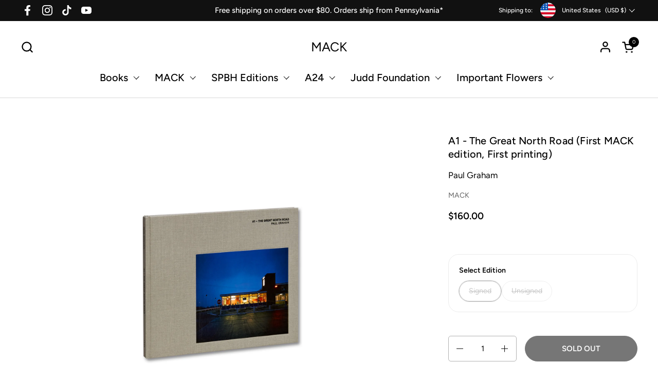

--- FILE ---
content_type: text/html; charset=utf-8
request_url: https://www.mackbooks.us/products/a1-the-great-north-road-br-paul-graham
body_size: 37330
content:
<!doctype html><html id="html" class="no-js" lang="en" dir="ltr">
  <head>
  
    <meta charset="utf-8">
    <meta http-equiv="X-UA-Compatible" content="IE=edge,chrome=1">
    <meta name="viewport" content="width=device-width, initial-scale=1.0, height=device-height, minimum-scale=1.0"><link rel="shortcut icon" href="//www.mackbooks.us/cdn/shop/files/Mack_logo_2.png?crop=center&height=48&v=1714643867&width=48" type="image/png" /><script src="https://cdnjs.cloudflare.com/ajax/libs/jquery/3.7.1/jquery.min.js"></script>
    <script type="text/javascript">var mackbookWebDomain='www.mackbooks.us';</script><title>A1 - The Great North Road (First MACK edition, First printing)
</title><meta name="description" content="A1 - The Great North Road was Paul Graham&#39;s first book, published in 1983. Despite the UK having a vibrant photographic scene at the time, there were only handful of monographic books - Chris Killip and Martin Parr had one each - and no dedicated publishers or distributors. Graham had to self-publish A1, but as the fir">

<meta property="og:site_name" content="MACK">
<meta property="og:url" content="https://www.mackbooks.us/products/a1-the-great-north-road-br-paul-graham">
<meta property="og:title" content="A1 - The Great North Road (First MACK edition, First printing)">
<meta property="og:type" content="product">
<meta property="og:description" content="A1 - The Great North Road was Paul Graham&#39;s first book, published in 1983. Despite the UK having a vibrant photographic scene at the time, there were only handful of monographic books - Chris Killip and Martin Parr had one each - and no dedicated publishers or distributors. Graham had to self-publish A1, but as the fir"><meta property="og:image" content="http://www.mackbooks.us/cdn/shop/files/cover402.jpg?v=1715186229">
  <meta property="og:image:secure_url" content="https://www.mackbooks.us/cdn/shop/files/cover402.jpg?v=1715186229">
  <meta property="og:image:width" content="2500">
  <meta property="og:image:height" content="2917"><meta property="og:price:amount" content="135.00">
  <meta property="og:price:currency" content="USD"><meta name="twitter:card" content="summary_large_image">
<meta name="twitter:title" content="A1 - The Great North Road (First MACK edition, First printing)">
<meta name="twitter:description" content="A1 - The Great North Road was Paul Graham&#39;s first book, published in 1983. Despite the UK having a vibrant photographic scene at the time, there were only handful of monographic books - Chris Killip and Martin Parr had one each - and no dedicated publishers or distributors. Graham had to self-publish A1, but as the fir"><script type="application/ld+json">
  [
    {
      "@context": "https://schema.org",
      "@type": "WebSite",
      "name": "MACK",
      "url": "https:\/\/www.mackbooks.us"
    },
    {
      "@context": "https://schema.org",
      "@type": "Organization",
      "name": "MACK",
      "url": "https:\/\/www.mackbooks.us"
    }
  ]
</script>

<script type="application/ld+json">
{
  "@context": "http://schema.org",
  "@type": "BreadcrumbList",
  "itemListElement": [
    {
      "@type": "ListItem",
      "position": 1,
      "name": "Home",
      "item": "https://www.mackbooks.us"
    },{
        "@type": "ListItem",
        "position": 2,
        "name": "A1 - The Great North Road (First MACK edition, First printing)",
        "item": "https://www.mackbooks.us/products/a1-the-great-north-road-br-paul-graham"
      }]
}
</script><script type="application/ld+json">
  {
    "@context": "http://schema.org",
    "@type": "Product",
    "name": "A1 - The Great North Road (First MACK edition, First printing)",
    "url": "https:\/\/www.mackbooks.us\/products\/a1-the-great-north-road-br-paul-graham",
    "offers": [{
          "@type" : "Offer","sku": "9781912339945S_1","availability" : "http://schema.org/OutOfStock",
          "price" : 160.0,
          "priceCurrency" : "USD",
          "url" : "https:\/\/www.mackbooks.us\/products\/a1-the-great-north-road-br-paul-graham?variant=41603506569404"
        },
{
          "@type" : "Offer","sku": "9781912339945_1","availability" : "http://schema.org/OutOfStock",
          "price" : 135.0,
          "priceCurrency" : "USD",
          "url" : "https:\/\/www.mackbooks.us\/products\/a1-the-great-north-road-br-paul-graham?variant=41603506503868"
        }
],
    "brand": {
      "@type": "Brand",
      "name": "MACK"
    },
    "description": "A1 - The Great North Road was Paul Graham's first book, published in 1983. Despite the UK having a vibrant photographic scene at the time, there were only handful of monographic books - Chris Killip and Martin Parr had one each - and no dedicated publishers or distributors. Graham had to self-publish A1, but as the first colour book, it had a startling impact on British photography. Uniting the tradition of social documentary with the fresh approach of new colour, A1 - The Great North Road was transformative on photography in the UK and paved the way for a new generation of British colour photographers to emerge, from Nick Waplington to Anna Fox, Richard Billingham to Tom Wood. \nSpanning the full length of England and into Edinburgh, Graham travelled repeatedly along the 'Great North Road' with a large format camera, to record the people, buildings, and landscape of early 1980's Britain. Now 40 years old, this book is as much art as it is a historical document of the years of Margaret Thatcher’s government and the UK’s declining industrial base. Graham went on to complete Beyond Caring (1985) and Troubled Land (1986), both of which became iconic bodies of work. Originally self-published and now rare, Graham's 1980's trilogy of books will be re-published over the coming years by MACK.\n\n",
    "category": "Rare Book","sku": "9781912339945S_1",
    "image": {
      "@type": "ImageObject",
      "url": "https:\/\/www.mackbooks.us\/cdn\/shop\/files\/cover402.jpg?v=1715186229",
      "image": "https:\/\/www.mackbooks.us\/cdn\/shop\/files\/cover402.jpg?v=1715186229",
      "name": "A1 - The Great North Road (First MACK edition, First printing)",
      "width": "2500",
      "height": "2917"
    }
  }
  </script><link rel="canonical" href="https://www.mackbooks.us/products/a1-the-great-north-road-br-paul-graham">
  
    <link rel="preconnect" href="https://cdn.shopify.com"><link rel="preconnect" href="https://fonts.shopifycdn.com" crossorigin><link rel="preload" href="//www.mackbooks.us/cdn/fonts/figtree/figtree_n5.3b6b7df38aa5986536945796e1f947445832047c.woff2" as="font" type="font/woff2" crossorigin><link rel="preload" href="//www.mackbooks.us/cdn/fonts/figtree/figtree_n4.3c0838aba1701047e60be6a99a1b0a40ce9b8419.woff2" as="font" type="font/woff2" crossorigin><style type="text/css">
@font-face {
  font-family: Figtree;
  font-weight: 500;
  font-style: normal;
  font-display: swap;
  src: url("//www.mackbooks.us/cdn/fonts/figtree/figtree_n5.3b6b7df38aa5986536945796e1f947445832047c.woff2") format("woff2"),
       url("//www.mackbooks.us/cdn/fonts/figtree/figtree_n5.f26bf6dcae278b0ed902605f6605fa3338e81dab.woff") format("woff");
}
@font-face {
  font-family: Figtree;
  font-weight: 400;
  font-style: normal;
  font-display: swap;
  src: url("//www.mackbooks.us/cdn/fonts/figtree/figtree_n4.3c0838aba1701047e60be6a99a1b0a40ce9b8419.woff2") format("woff2"),
       url("//www.mackbooks.us/cdn/fonts/figtree/figtree_n4.c0575d1db21fc3821f17fd6617d3dee552312137.woff") format("woff");
}
@font-face {
  font-family: Figtree;
  font-weight: 500;
  font-style: normal;
  font-display: swap;
  src: url("//www.mackbooks.us/cdn/fonts/figtree/figtree_n5.3b6b7df38aa5986536945796e1f947445832047c.woff2") format("woff2"),
       url("//www.mackbooks.us/cdn/fonts/figtree/figtree_n5.f26bf6dcae278b0ed902605f6605fa3338e81dab.woff") format("woff");
}
@font-face {
  font-family: Figtree;
  font-weight: 600;
  font-style: normal;
  font-display: swap;
  src: url("//www.mackbooks.us/cdn/fonts/figtree/figtree_n6.9d1ea52bb49a0a86cfd1b0383d00f83d3fcc14de.woff2") format("woff2"),
       url("//www.mackbooks.us/cdn/fonts/figtree/figtree_n6.f0fcdea525a0e47b2ae4ab645832a8e8a96d31d3.woff") format("woff");
}



</style>
<style type="text/css">

  :root {

    /* Font variables */

    --font-stack-headings-primary: Figtree, sans-serif;
    --font-weight-headings-primary: 500;
    --font-style-headings-primary: normal;

    --font-stack-body-primary: Figtree, sans-serif;
    --font-weight-body-primary: 400;--font-weight-body-primary-bold: 600;--font-weight-body-primary-medium: 500;--font-style-body-primary: normal;

    --font-stack-body-secondary: Figtree, sans-serif;
    --font-weight-body-secondary: 400;--font-weight-body-secondary-bold: 600;--font-style-body-secondary: normal;

    --font-weight-menu: var(--font-weight-body-primary-medium);
    --font-weight-buttons: var(--font-weight-body-primary-medium);

    --base-headings-primary-size: 24;
    --base-headings-secondary-size: ;
    --base-headings-line: 1.2;
    --base-headings-spacing: 0.01em;

    --base-body-primary-size: 15;
    --base-body-secondary-size: 15;
    --base-body-line: 1.5;

    /* Color variables */

    --color-background-header: #FFFFFF;
    --color-text-header: #000000;
    --color-foreground-header: #fff;
    --color-borders-header: rgba(0, 0, 0, 0.15);

    --color-background-main: #FFFFFF;
    --color-secondary-background-main: rgba(0, 0, 0, 0.08);
    --color-third-background-main: rgba(0, 0, 0, 0.04);
    --color-fourth-background-main: rgba(0, 0, 0, 0.02);
    --color-opacity-background-main: rgba(255, 255, 255, 0);
    --color-text-main: #000000;
    --color-foreground-main: #fff;
    --color-secondary-text-main: rgba(0, 0, 0, 0.6);
    --color-borders-main: rgba(0, 0, 0, 0.1);
    --color-background-main-alternate: #EEF1F2;

    --color-background-product-card: rgba(0,0,0,0);
    --color-background-cart-card: rgba(0,0,0,0);

    --color-background-footer: #000000;
    --color-text-footer: #EEF1F2;
    --color-borders-footer: rgba(238, 241, 242, 0.15);

    --color-borders-forms-primary: rgba(0, 0, 0, 0.3);
    --color-borders-forms-secondary: rgba(0, 0, 0, 0.6);

    /* Borders */

    --border-width-cards: px;
    --border-radius-cards: 0px;
    --border-width-buttons: 1px;
    --border-radius-buttons: 30px;
    --border-width-forms: 1px;
    --border-radius-forms: 5px;
    --border-radius-widgets: 20px;
    --border-radius-product-card: 20px;

    /* Layout */
    
    --theme-max-width: 1920px;
    --grid-gap-original-base: 32px;
    --container-vertical-space-base: 150px;
    --image-fit-padding: 0%;

  }

  .facets--horiz .facets__summary, #main select, .sidebar select {
    background-image: url('data:image/svg+xml;utf8,<svg fill="none" height="7" viewBox="0 0 12 7" width="12" xmlns="http://www.w3.org/2000/svg"><g fill="%23000000"><path d="m1.2334.554688 5.65685 5.656852-.7071.70711-5.656858-5.65686z"/><path d="m11.8252 1.26221-5.65686 5.65685-.70711-.70711 5.65687-5.65685z"/></g></svg>');
  }

  .star-rating__stars {
    background-image: url('data:image/svg+xml;utf8,<svg width="20" height="14" viewBox="0 0 14 13" fill="rgba%280%2C+0%2C+0%2C+0.1%29" xmlns="http://www.w3.org/2000/svg"><path d="m7 0 1.572 4.837h5.085l-4.114 2.99 1.572 4.836L7 9.673l-4.114 2.99 1.571-4.837-4.114-2.99h5.085L7 0Z" stroke="rgba%280%2C+0%2C+0%2C+0.1%29" stroke-width="0"/></svg>');
  }
  .star-rating__stars-active {
    background-image: url('data:image/svg+xml;utf8,<svg width="20" height="13" viewBox="0 0 14 13" fill="none" xmlns="http://www.w3.org/2000/svg"><path d="m7 0 1.572 4.837h5.085l-4.114 2.99 1.572 4.836L7 9.673l-4.114 2.99 1.571-4.837-4.114-2.99h5.085L7 0Z" fill="%23000000" stroke-width="0"/></svg>');
  }

  

</style>

<style id="root-height">
  :root {
    --window-height: 100vh;
  }
</style><link href="//www.mackbooks.us/cdn/shop/t/18/assets/theme.css?v=9814411796182031051733486348" as="style" rel="preload"><link href="//www.mackbooks.us/cdn/shop/t/18/assets/section-header.css?v=2718662803971416871733486348" as="style" rel="preload"><link href="//www.mackbooks.us/cdn/shop/t/18/assets/component-product-item.css?v=11975702262294437291733486348" as="style" rel="preload"><link href="//www.mackbooks.us/cdn/shop/t/18/assets/component-product-variants.css?v=181504290109420163051733486348" as="style" rel="preload"><link href="//www.mackbooks.us/cdn/shop/t/18/assets/section-main-product.css?v=12022994528732163641733486348" as="style" rel="preload"><link href="//www.mackbooks.us/cdn/shop/t/18/assets/theme.css?v=9814411796182031051733486348" rel="stylesheet" type="text/css" media="all" />
  
    <script>window.performance && window.performance.mark && window.performance.mark('shopify.content_for_header.start');</script><meta name="facebook-domain-verification" content="sgvdo8n6etdrwkl34s28i6ejcs1qv5">
<meta name="google-site-verification" content="-wiw02pJw4EtJ2jWCMWxFVqIFgAeDo1zyxHKOi8zQbE">
<meta id="shopify-digital-wallet" name="shopify-digital-wallet" content="/55359504572/digital_wallets/dialog">
<meta name="shopify-checkout-api-token" content="1791e6cfc594c87ad2568b05980807f4">
<meta id="in-context-paypal-metadata" data-shop-id="55359504572" data-venmo-supported="false" data-environment="production" data-locale="en_US" data-paypal-v4="true" data-currency="USD">
<link rel="alternate" type="application/json+oembed" href="https://www.mackbooks.us/products/a1-the-great-north-road-br-paul-graham.oembed">
<script async="async" src="/checkouts/internal/preloads.js?locale=en-US"></script>
<link rel="preconnect" href="https://shop.app" crossorigin="anonymous">
<script async="async" src="https://shop.app/checkouts/internal/preloads.js?locale=en-US&shop_id=55359504572" crossorigin="anonymous"></script>
<script id="apple-pay-shop-capabilities" type="application/json">{"shopId":55359504572,"countryCode":"US","currencyCode":"USD","merchantCapabilities":["supports3DS"],"merchantId":"gid:\/\/shopify\/Shop\/55359504572","merchantName":"MACK","requiredBillingContactFields":["postalAddress","email","phone"],"requiredShippingContactFields":["postalAddress","email","phone"],"shippingType":"shipping","supportedNetworks":["visa","masterCard","amex","discover","elo","jcb"],"total":{"type":"pending","label":"MACK","amount":"1.00"},"shopifyPaymentsEnabled":true,"supportsSubscriptions":true}</script>
<script id="shopify-features" type="application/json">{"accessToken":"1791e6cfc594c87ad2568b05980807f4","betas":["rich-media-storefront-analytics"],"domain":"www.mackbooks.us","predictiveSearch":true,"shopId":55359504572,"locale":"en"}</script>
<script>var Shopify = Shopify || {};
Shopify.shop = "mack-books-ltd-us.myshopify.com";
Shopify.locale = "en";
Shopify.currency = {"active":"USD","rate":"1.0"};
Shopify.country = "US";
Shopify.theme = {"name":"Combine - Line 1.3 (06.12.24)","id":139719344316,"schema_name":"Combine","schema_version":"2.3.1","theme_store_id":null,"role":"main"};
Shopify.theme.handle = "null";
Shopify.theme.style = {"id":null,"handle":null};
Shopify.cdnHost = "www.mackbooks.us/cdn";
Shopify.routes = Shopify.routes || {};
Shopify.routes.root = "/";</script>
<script type="module">!function(o){(o.Shopify=o.Shopify||{}).modules=!0}(window);</script>
<script>!function(o){function n(){var o=[];function n(){o.push(Array.prototype.slice.apply(arguments))}return n.q=o,n}var t=o.Shopify=o.Shopify||{};t.loadFeatures=n(),t.autoloadFeatures=n()}(window);</script>
<script>
  window.ShopifyPay = window.ShopifyPay || {};
  window.ShopifyPay.apiHost = "shop.app\/pay";
  window.ShopifyPay.redirectState = null;
</script>
<script id="shop-js-analytics" type="application/json">{"pageType":"product"}</script>
<script defer="defer" async type="module" src="//www.mackbooks.us/cdn/shopifycloud/shop-js/modules/v2/client.init-shop-cart-sync_BT-GjEfc.en.esm.js"></script>
<script defer="defer" async type="module" src="//www.mackbooks.us/cdn/shopifycloud/shop-js/modules/v2/chunk.common_D58fp_Oc.esm.js"></script>
<script defer="defer" async type="module" src="//www.mackbooks.us/cdn/shopifycloud/shop-js/modules/v2/chunk.modal_xMitdFEc.esm.js"></script>
<script type="module">
  await import("//www.mackbooks.us/cdn/shopifycloud/shop-js/modules/v2/client.init-shop-cart-sync_BT-GjEfc.en.esm.js");
await import("//www.mackbooks.us/cdn/shopifycloud/shop-js/modules/v2/chunk.common_D58fp_Oc.esm.js");
await import("//www.mackbooks.us/cdn/shopifycloud/shop-js/modules/v2/chunk.modal_xMitdFEc.esm.js");

  window.Shopify.SignInWithShop?.initShopCartSync?.({"fedCMEnabled":true,"windoidEnabled":true});

</script>
<script>
  window.Shopify = window.Shopify || {};
  if (!window.Shopify.featureAssets) window.Shopify.featureAssets = {};
  window.Shopify.featureAssets['shop-js'] = {"shop-cart-sync":["modules/v2/client.shop-cart-sync_DZOKe7Ll.en.esm.js","modules/v2/chunk.common_D58fp_Oc.esm.js","modules/v2/chunk.modal_xMitdFEc.esm.js"],"init-fed-cm":["modules/v2/client.init-fed-cm_B6oLuCjv.en.esm.js","modules/v2/chunk.common_D58fp_Oc.esm.js","modules/v2/chunk.modal_xMitdFEc.esm.js"],"shop-cash-offers":["modules/v2/client.shop-cash-offers_D2sdYoxE.en.esm.js","modules/v2/chunk.common_D58fp_Oc.esm.js","modules/v2/chunk.modal_xMitdFEc.esm.js"],"shop-login-button":["modules/v2/client.shop-login-button_QeVjl5Y3.en.esm.js","modules/v2/chunk.common_D58fp_Oc.esm.js","modules/v2/chunk.modal_xMitdFEc.esm.js"],"pay-button":["modules/v2/client.pay-button_DXTOsIq6.en.esm.js","modules/v2/chunk.common_D58fp_Oc.esm.js","modules/v2/chunk.modal_xMitdFEc.esm.js"],"shop-button":["modules/v2/client.shop-button_DQZHx9pm.en.esm.js","modules/v2/chunk.common_D58fp_Oc.esm.js","modules/v2/chunk.modal_xMitdFEc.esm.js"],"avatar":["modules/v2/client.avatar_BTnouDA3.en.esm.js"],"init-windoid":["modules/v2/client.init-windoid_CR1B-cfM.en.esm.js","modules/v2/chunk.common_D58fp_Oc.esm.js","modules/v2/chunk.modal_xMitdFEc.esm.js"],"init-shop-for-new-customer-accounts":["modules/v2/client.init-shop-for-new-customer-accounts_C_vY_xzh.en.esm.js","modules/v2/client.shop-login-button_QeVjl5Y3.en.esm.js","modules/v2/chunk.common_D58fp_Oc.esm.js","modules/v2/chunk.modal_xMitdFEc.esm.js"],"init-shop-email-lookup-coordinator":["modules/v2/client.init-shop-email-lookup-coordinator_BI7n9ZSv.en.esm.js","modules/v2/chunk.common_D58fp_Oc.esm.js","modules/v2/chunk.modal_xMitdFEc.esm.js"],"init-shop-cart-sync":["modules/v2/client.init-shop-cart-sync_BT-GjEfc.en.esm.js","modules/v2/chunk.common_D58fp_Oc.esm.js","modules/v2/chunk.modal_xMitdFEc.esm.js"],"shop-toast-manager":["modules/v2/client.shop-toast-manager_DiYdP3xc.en.esm.js","modules/v2/chunk.common_D58fp_Oc.esm.js","modules/v2/chunk.modal_xMitdFEc.esm.js"],"init-customer-accounts":["modules/v2/client.init-customer-accounts_D9ZNqS-Q.en.esm.js","modules/v2/client.shop-login-button_QeVjl5Y3.en.esm.js","modules/v2/chunk.common_D58fp_Oc.esm.js","modules/v2/chunk.modal_xMitdFEc.esm.js"],"init-customer-accounts-sign-up":["modules/v2/client.init-customer-accounts-sign-up_iGw4briv.en.esm.js","modules/v2/client.shop-login-button_QeVjl5Y3.en.esm.js","modules/v2/chunk.common_D58fp_Oc.esm.js","modules/v2/chunk.modal_xMitdFEc.esm.js"],"shop-follow-button":["modules/v2/client.shop-follow-button_CqMgW2wH.en.esm.js","modules/v2/chunk.common_D58fp_Oc.esm.js","modules/v2/chunk.modal_xMitdFEc.esm.js"],"checkout-modal":["modules/v2/client.checkout-modal_xHeaAweL.en.esm.js","modules/v2/chunk.common_D58fp_Oc.esm.js","modules/v2/chunk.modal_xMitdFEc.esm.js"],"shop-login":["modules/v2/client.shop-login_D91U-Q7h.en.esm.js","modules/v2/chunk.common_D58fp_Oc.esm.js","modules/v2/chunk.modal_xMitdFEc.esm.js"],"lead-capture":["modules/v2/client.lead-capture_BJmE1dJe.en.esm.js","modules/v2/chunk.common_D58fp_Oc.esm.js","modules/v2/chunk.modal_xMitdFEc.esm.js"],"payment-terms":["modules/v2/client.payment-terms_Ci9AEqFq.en.esm.js","modules/v2/chunk.common_D58fp_Oc.esm.js","modules/v2/chunk.modal_xMitdFEc.esm.js"]};
</script>
<script>(function() {
  var isLoaded = false;
  function asyncLoad() {
    if (isLoaded) return;
    isLoaded = true;
    var urls = ["https:\/\/beeapp.me\/jstag\/px-related-product.js?shop=mack-books-ltd-us.myshopify.com","https:\/\/wisepops.net\/loader.js?v=2\u0026h=UBWHbXa7GK\u0026shop=mack-books-ltd-us.myshopify.com"];
    for (var i = 0; i < urls.length; i++) {
      var s = document.createElement('script');
      s.type = 'text/javascript';
      s.async = true;
      s.src = urls[i];
      var x = document.getElementsByTagName('script')[0];
      x.parentNode.insertBefore(s, x);
    }
  };
  if(window.attachEvent) {
    window.attachEvent('onload', asyncLoad);
  } else {
    window.addEventListener('load', asyncLoad, false);
  }
})();</script>
<script id="__st">var __st={"a":55359504572,"offset":-18000,"reqid":"f1e150c1-ddbc-4514-bd9e-1d32071ef798-1769074677","pageurl":"www.mackbooks.us\/products\/a1-the-great-north-road-br-paul-graham","u":"1626d8d47ad2","p":"product","rtyp":"product","rid":7464083226812};</script>
<script>window.ShopifyPaypalV4VisibilityTracking = true;</script>
<script id="captcha-bootstrap">!function(){'use strict';const t='contact',e='account',n='new_comment',o=[[t,t],['blogs',n],['comments',n],[t,'customer']],c=[[e,'customer_login'],[e,'guest_login'],[e,'recover_customer_password'],[e,'create_customer']],r=t=>t.map((([t,e])=>`form[action*='/${t}']:not([data-nocaptcha='true']) input[name='form_type'][value='${e}']`)).join(','),a=t=>()=>t?[...document.querySelectorAll(t)].map((t=>t.form)):[];function s(){const t=[...o],e=r(t);return a(e)}const i='password',u='form_key',d=['recaptcha-v3-token','g-recaptcha-response','h-captcha-response',i],f=()=>{try{return window.sessionStorage}catch{return}},m='__shopify_v',_=t=>t.elements[u];function p(t,e,n=!1){try{const o=window.sessionStorage,c=JSON.parse(o.getItem(e)),{data:r}=function(t){const{data:e,action:n}=t;return t[m]||n?{data:e,action:n}:{data:t,action:n}}(c);for(const[e,n]of Object.entries(r))t.elements[e]&&(t.elements[e].value=n);n&&o.removeItem(e)}catch(o){console.error('form repopulation failed',{error:o})}}const l='form_type',E='cptcha';function T(t){t.dataset[E]=!0}const w=window,h=w.document,L='Shopify',v='ce_forms',y='captcha';let A=!1;((t,e)=>{const n=(g='f06e6c50-85a8-45c8-87d0-21a2b65856fe',I='https://cdn.shopify.com/shopifycloud/storefront-forms-hcaptcha/ce_storefront_forms_captcha_hcaptcha.v1.5.2.iife.js',D={infoText:'Protected by hCaptcha',privacyText:'Privacy',termsText:'Terms'},(t,e,n)=>{const o=w[L][v],c=o.bindForm;if(c)return c(t,g,e,D).then(n);var r;o.q.push([[t,g,e,D],n]),r=I,A||(h.body.append(Object.assign(h.createElement('script'),{id:'captcha-provider',async:!0,src:r})),A=!0)});var g,I,D;w[L]=w[L]||{},w[L][v]=w[L][v]||{},w[L][v].q=[],w[L][y]=w[L][y]||{},w[L][y].protect=function(t,e){n(t,void 0,e),T(t)},Object.freeze(w[L][y]),function(t,e,n,w,h,L){const[v,y,A,g]=function(t,e,n){const i=e?o:[],u=t?c:[],d=[...i,...u],f=r(d),m=r(i),_=r(d.filter((([t,e])=>n.includes(e))));return[a(f),a(m),a(_),s()]}(w,h,L),I=t=>{const e=t.target;return e instanceof HTMLFormElement?e:e&&e.form},D=t=>v().includes(t);t.addEventListener('submit',(t=>{const e=I(t);if(!e)return;const n=D(e)&&!e.dataset.hcaptchaBound&&!e.dataset.recaptchaBound,o=_(e),c=g().includes(e)&&(!o||!o.value);(n||c)&&t.preventDefault(),c&&!n&&(function(t){try{if(!f())return;!function(t){const e=f();if(!e)return;const n=_(t);if(!n)return;const o=n.value;o&&e.removeItem(o)}(t);const e=Array.from(Array(32),(()=>Math.random().toString(36)[2])).join('');!function(t,e){_(t)||t.append(Object.assign(document.createElement('input'),{type:'hidden',name:u})),t.elements[u].value=e}(t,e),function(t,e){const n=f();if(!n)return;const o=[...t.querySelectorAll(`input[type='${i}']`)].map((({name:t})=>t)),c=[...d,...o],r={};for(const[a,s]of new FormData(t).entries())c.includes(a)||(r[a]=s);n.setItem(e,JSON.stringify({[m]:1,action:t.action,data:r}))}(t,e)}catch(e){console.error('failed to persist form',e)}}(e),e.submit())}));const S=(t,e)=>{t&&!t.dataset[E]&&(n(t,e.some((e=>e===t))),T(t))};for(const o of['focusin','change'])t.addEventListener(o,(t=>{const e=I(t);D(e)&&S(e,y())}));const B=e.get('form_key'),M=e.get(l),P=B&&M;t.addEventListener('DOMContentLoaded',(()=>{const t=y();if(P)for(const e of t)e.elements[l].value===M&&p(e,B);[...new Set([...A(),...v().filter((t=>'true'===t.dataset.shopifyCaptcha))])].forEach((e=>S(e,t)))}))}(h,new URLSearchParams(w.location.search),n,t,e,['guest_login'])})(!0,!0)}();</script>
<script integrity="sha256-4kQ18oKyAcykRKYeNunJcIwy7WH5gtpwJnB7kiuLZ1E=" data-source-attribution="shopify.loadfeatures" defer="defer" src="//www.mackbooks.us/cdn/shopifycloud/storefront/assets/storefront/load_feature-a0a9edcb.js" crossorigin="anonymous"></script>
<script crossorigin="anonymous" defer="defer" src="//www.mackbooks.us/cdn/shopifycloud/storefront/assets/shopify_pay/storefront-65b4c6d7.js?v=20250812"></script>
<script data-source-attribution="shopify.dynamic_checkout.dynamic.init">var Shopify=Shopify||{};Shopify.PaymentButton=Shopify.PaymentButton||{isStorefrontPortableWallets:!0,init:function(){window.Shopify.PaymentButton.init=function(){};var t=document.createElement("script");t.src="https://www.mackbooks.us/cdn/shopifycloud/portable-wallets/latest/portable-wallets.en.js",t.type="module",document.head.appendChild(t)}};
</script>
<script data-source-attribution="shopify.dynamic_checkout.buyer_consent">
  function portableWalletsHideBuyerConsent(e){var t=document.getElementById("shopify-buyer-consent"),n=document.getElementById("shopify-subscription-policy-button");t&&n&&(t.classList.add("hidden"),t.setAttribute("aria-hidden","true"),n.removeEventListener("click",e))}function portableWalletsShowBuyerConsent(e){var t=document.getElementById("shopify-buyer-consent"),n=document.getElementById("shopify-subscription-policy-button");t&&n&&(t.classList.remove("hidden"),t.removeAttribute("aria-hidden"),n.addEventListener("click",e))}window.Shopify?.PaymentButton&&(window.Shopify.PaymentButton.hideBuyerConsent=portableWalletsHideBuyerConsent,window.Shopify.PaymentButton.showBuyerConsent=portableWalletsShowBuyerConsent);
</script>
<script data-source-attribution="shopify.dynamic_checkout.cart.bootstrap">document.addEventListener("DOMContentLoaded",(function(){function t(){return document.querySelector("shopify-accelerated-checkout-cart, shopify-accelerated-checkout")}if(t())Shopify.PaymentButton.init();else{new MutationObserver((function(e,n){t()&&(Shopify.PaymentButton.init(),n.disconnect())})).observe(document.body,{childList:!0,subtree:!0})}}));
</script>
<link id="shopify-accelerated-checkout-styles" rel="stylesheet" media="screen" href="https://www.mackbooks.us/cdn/shopifycloud/portable-wallets/latest/accelerated-checkout-backwards-compat.css" crossorigin="anonymous">
<style id="shopify-accelerated-checkout-cart">
        #shopify-buyer-consent {
  margin-top: 1em;
  display: inline-block;
  width: 100%;
}

#shopify-buyer-consent.hidden {
  display: none;
}

#shopify-subscription-policy-button {
  background: none;
  border: none;
  padding: 0;
  text-decoration: underline;
  font-size: inherit;
  cursor: pointer;
}

#shopify-subscription-policy-button::before {
  box-shadow: none;
}

      </style>

<script>window.performance && window.performance.mark && window.performance.mark('shopify.content_for_header.end');</script>
  
    <script>
  
      /* js helpers */
      const debounce = (fn, wait) => {
        let t;
        return (...args) => {
          clearTimeout(t);
          t = setTimeout(() => fn.apply(this, args), wait);
        };
      }
      window.KEYCODES = {
        TAB: 9,
        ESC: 27,
        DOWN: 40,
        RIGHT: 39,
        UP: 38,
        LEFT: 37,
        RETURN: 13
      };
  
      /* background image sizes */
      const rbi = [];
      const rbiSetSize = (img) => {
        if ( img.offsetWidth / img.dataset.ratio < img.offsetHeight ) {
          img.setAttribute('sizes', `${Math.ceil(img.offsetHeight * img.dataset.ratio)}px`);
        } else {
          img.setAttribute('sizes', `${Math.ceil(img.offsetWidth)}px`);
        }
      }
      window.addEventListener('resize', debounce(()=>{
        for ( let img of rbi ) {
          rbiSetSize(img);
        }
      }, 250));
  
      /* lazy looad images reveal effect */
      const imageReveal = new IntersectionObserver((entries, observer)=>{
        entries.forEach(entry=>{
          if ( entry.isIntersecting ) {
            setTimeout(()=>{
              entry.target.classList.remove('lazy-image--to-reveal');
            }, 500);
            entry.target.classList.add('lazy-image--revealed');
            observer.unobserve(entry.target);
          }
        });
      }, {rootMargin: '20px 0px 0px 0px'});

    </script><noscript>
      <link rel="stylesheet" href="//www.mackbooks.us/cdn/shop/t/18/assets/theme-noscript.css?v=179842145173141752951733486348">
    </noscript>
  
  <!-- BEGIN app block: shopify://apps/gift-box/blocks/head/f53ea332-e066-453a-9116-800349284dfb --><script>
const isProductPage = window.location.pathname.includes("/products/");

// Allow redirect only on product pages.
if (isProductPage) {
  const GHOST_PRODUCT_TYPE = "giftbox_ghost_product";
  // Use product handle to check the type of the product.
  const product_type = "Rare Book";
  if (product_type == GHOST_PRODUCT_TYPE) {
    // Redirect to the GP parent URL stored in the GP's metafields.
    const parent_product_url = '';
    if (parent_product_url === null || parent_product_url === '') {
      window.location.replace("/");
    } else {
      window.location.replace(parent_product_url);
    }
  }
}
</script>

<script
  src="https://giftbox.ds-cdn.com/static/main.js?shop=mack-books-ltd-us.myshopify.com"

  async

></script>


<!-- END app block --><link href="https://monorail-edge.shopifysvc.com" rel="dns-prefetch">
<script>(function(){if ("sendBeacon" in navigator && "performance" in window) {try {var session_token_from_headers = performance.getEntriesByType('navigation')[0].serverTiming.find(x => x.name == '_s').description;} catch {var session_token_from_headers = undefined;}var session_cookie_matches = document.cookie.match(/_shopify_s=([^;]*)/);var session_token_from_cookie = session_cookie_matches && session_cookie_matches.length === 2 ? session_cookie_matches[1] : "";var session_token = session_token_from_headers || session_token_from_cookie || "";function handle_abandonment_event(e) {var entries = performance.getEntries().filter(function(entry) {return /monorail-edge.shopifysvc.com/.test(entry.name);});if (!window.abandonment_tracked && entries.length === 0) {window.abandonment_tracked = true;var currentMs = Date.now();var navigation_start = performance.timing.navigationStart;var payload = {shop_id: 55359504572,url: window.location.href,navigation_start,duration: currentMs - navigation_start,session_token,page_type: "product"};window.navigator.sendBeacon("https://monorail-edge.shopifysvc.com/v1/produce", JSON.stringify({schema_id: "online_store_buyer_site_abandonment/1.1",payload: payload,metadata: {event_created_at_ms: currentMs,event_sent_at_ms: currentMs}}));}}window.addEventListener('pagehide', handle_abandonment_event);}}());</script>
<script id="web-pixels-manager-setup">(function e(e,d,r,n,o){if(void 0===o&&(o={}),!Boolean(null===(a=null===(i=window.Shopify)||void 0===i?void 0:i.analytics)||void 0===a?void 0:a.replayQueue)){var i,a;window.Shopify=window.Shopify||{};var t=window.Shopify;t.analytics=t.analytics||{};var s=t.analytics;s.replayQueue=[],s.publish=function(e,d,r){return s.replayQueue.push([e,d,r]),!0};try{self.performance.mark("wpm:start")}catch(e){}var l=function(){var e={modern:/Edge?\/(1{2}[4-9]|1[2-9]\d|[2-9]\d{2}|\d{4,})\.\d+(\.\d+|)|Firefox\/(1{2}[4-9]|1[2-9]\d|[2-9]\d{2}|\d{4,})\.\d+(\.\d+|)|Chrom(ium|e)\/(9{2}|\d{3,})\.\d+(\.\d+|)|(Maci|X1{2}).+ Version\/(15\.\d+|(1[6-9]|[2-9]\d|\d{3,})\.\d+)([,.]\d+|)( \(\w+\)|)( Mobile\/\w+|) Safari\/|Chrome.+OPR\/(9{2}|\d{3,})\.\d+\.\d+|(CPU[ +]OS|iPhone[ +]OS|CPU[ +]iPhone|CPU IPhone OS|CPU iPad OS)[ +]+(15[._]\d+|(1[6-9]|[2-9]\d|\d{3,})[._]\d+)([._]\d+|)|Android:?[ /-](13[3-9]|1[4-9]\d|[2-9]\d{2}|\d{4,})(\.\d+|)(\.\d+|)|Android.+Firefox\/(13[5-9]|1[4-9]\d|[2-9]\d{2}|\d{4,})\.\d+(\.\d+|)|Android.+Chrom(ium|e)\/(13[3-9]|1[4-9]\d|[2-9]\d{2}|\d{4,})\.\d+(\.\d+|)|SamsungBrowser\/([2-9]\d|\d{3,})\.\d+/,legacy:/Edge?\/(1[6-9]|[2-9]\d|\d{3,})\.\d+(\.\d+|)|Firefox\/(5[4-9]|[6-9]\d|\d{3,})\.\d+(\.\d+|)|Chrom(ium|e)\/(5[1-9]|[6-9]\d|\d{3,})\.\d+(\.\d+|)([\d.]+$|.*Safari\/(?![\d.]+ Edge\/[\d.]+$))|(Maci|X1{2}).+ Version\/(10\.\d+|(1[1-9]|[2-9]\d|\d{3,})\.\d+)([,.]\d+|)( \(\w+\)|)( Mobile\/\w+|) Safari\/|Chrome.+OPR\/(3[89]|[4-9]\d|\d{3,})\.\d+\.\d+|(CPU[ +]OS|iPhone[ +]OS|CPU[ +]iPhone|CPU IPhone OS|CPU iPad OS)[ +]+(10[._]\d+|(1[1-9]|[2-9]\d|\d{3,})[._]\d+)([._]\d+|)|Android:?[ /-](13[3-9]|1[4-9]\d|[2-9]\d{2}|\d{4,})(\.\d+|)(\.\d+|)|Mobile Safari.+OPR\/([89]\d|\d{3,})\.\d+\.\d+|Android.+Firefox\/(13[5-9]|1[4-9]\d|[2-9]\d{2}|\d{4,})\.\d+(\.\d+|)|Android.+Chrom(ium|e)\/(13[3-9]|1[4-9]\d|[2-9]\d{2}|\d{4,})\.\d+(\.\d+|)|Android.+(UC? ?Browser|UCWEB|U3)[ /]?(15\.([5-9]|\d{2,})|(1[6-9]|[2-9]\d|\d{3,})\.\d+)\.\d+|SamsungBrowser\/(5\.\d+|([6-9]|\d{2,})\.\d+)|Android.+MQ{2}Browser\/(14(\.(9|\d{2,})|)|(1[5-9]|[2-9]\d|\d{3,})(\.\d+|))(\.\d+|)|K[Aa][Ii]OS\/(3\.\d+|([4-9]|\d{2,})\.\d+)(\.\d+|)/},d=e.modern,r=e.legacy,n=navigator.userAgent;return n.match(d)?"modern":n.match(r)?"legacy":"unknown"}(),u="modern"===l?"modern":"legacy",c=(null!=n?n:{modern:"",legacy:""})[u],f=function(e){return[e.baseUrl,"/wpm","/b",e.hashVersion,"modern"===e.buildTarget?"m":"l",".js"].join("")}({baseUrl:d,hashVersion:r,buildTarget:u}),m=function(e){var d=e.version,r=e.bundleTarget,n=e.surface,o=e.pageUrl,i=e.monorailEndpoint;return{emit:function(e){var a=e.status,t=e.errorMsg,s=(new Date).getTime(),l=JSON.stringify({metadata:{event_sent_at_ms:s},events:[{schema_id:"web_pixels_manager_load/3.1",payload:{version:d,bundle_target:r,page_url:o,status:a,surface:n,error_msg:t},metadata:{event_created_at_ms:s}}]});if(!i)return console&&console.warn&&console.warn("[Web Pixels Manager] No Monorail endpoint provided, skipping logging."),!1;try{return self.navigator.sendBeacon.bind(self.navigator)(i,l)}catch(e){}var u=new XMLHttpRequest;try{return u.open("POST",i,!0),u.setRequestHeader("Content-Type","text/plain"),u.send(l),!0}catch(e){return console&&console.warn&&console.warn("[Web Pixels Manager] Got an unhandled error while logging to Monorail."),!1}}}}({version:r,bundleTarget:l,surface:e.surface,pageUrl:self.location.href,monorailEndpoint:e.monorailEndpoint});try{o.browserTarget=l,function(e){var d=e.src,r=e.async,n=void 0===r||r,o=e.onload,i=e.onerror,a=e.sri,t=e.scriptDataAttributes,s=void 0===t?{}:t,l=document.createElement("script"),u=document.querySelector("head"),c=document.querySelector("body");if(l.async=n,l.src=d,a&&(l.integrity=a,l.crossOrigin="anonymous"),s)for(var f in s)if(Object.prototype.hasOwnProperty.call(s,f))try{l.dataset[f]=s[f]}catch(e){}if(o&&l.addEventListener("load",o),i&&l.addEventListener("error",i),u)u.appendChild(l);else{if(!c)throw new Error("Did not find a head or body element to append the script");c.appendChild(l)}}({src:f,async:!0,onload:function(){if(!function(){var e,d;return Boolean(null===(d=null===(e=window.Shopify)||void 0===e?void 0:e.analytics)||void 0===d?void 0:d.initialized)}()){var d=window.webPixelsManager.init(e)||void 0;if(d){var r=window.Shopify.analytics;r.replayQueue.forEach((function(e){var r=e[0],n=e[1],o=e[2];d.publishCustomEvent(r,n,o)})),r.replayQueue=[],r.publish=d.publishCustomEvent,r.visitor=d.visitor,r.initialized=!0}}},onerror:function(){return m.emit({status:"failed",errorMsg:"".concat(f," has failed to load")})},sri:function(e){var d=/^sha384-[A-Za-z0-9+/=]+$/;return"string"==typeof e&&d.test(e)}(c)?c:"",scriptDataAttributes:o}),m.emit({status:"loading"})}catch(e){m.emit({status:"failed",errorMsg:(null==e?void 0:e.message)||"Unknown error"})}}})({shopId: 55359504572,storefrontBaseUrl: "https://www.mackbooks.us",extensionsBaseUrl: "https://extensions.shopifycdn.com/cdn/shopifycloud/web-pixels-manager",monorailEndpoint: "https://monorail-edge.shopifysvc.com/unstable/produce_batch",surface: "storefront-renderer",enabledBetaFlags: ["2dca8a86"],webPixelsConfigList: [{"id":"432963772","configuration":"{\"config\":\"{\\\"pixel_id\\\":\\\"AW-778935964\\\",\\\"target_country\\\":\\\"US\\\",\\\"gtag_events\\\":[{\\\"type\\\":\\\"search\\\",\\\"action_label\\\":\\\"AW-778935964\\\/zf6aCPXd5YoDEJy9tvMC\\\"},{\\\"type\\\":\\\"begin_checkout\\\",\\\"action_label\\\":\\\"AW-778935964\\\/qGsWCPLd5YoDEJy9tvMC\\\"},{\\\"type\\\":\\\"view_item\\\",\\\"action_label\\\":[\\\"AW-778935964\\\/r8sNCLjc5YoDEJy9tvMC\\\",\\\"MC-512X64DE76\\\"]},{\\\"type\\\":\\\"purchase\\\",\\\"action_label\\\":[\\\"AW-778935964\\\/hJF_CLXc5YoDEJy9tvMC\\\",\\\"MC-512X64DE76\\\"]},{\\\"type\\\":\\\"page_view\\\",\\\"action_label\\\":[\\\"AW-778935964\\\/_SOqCLLc5YoDEJy9tvMC\\\",\\\"MC-512X64DE76\\\"]},{\\\"type\\\":\\\"add_payment_info\\\",\\\"action_label\\\":\\\"AW-778935964\\\/6BvfCPjd5YoDEJy9tvMC\\\"},{\\\"type\\\":\\\"add_to_cart\\\",\\\"action_label\\\":\\\"AW-778935964\\\/t3YiCO_d5YoDEJy9tvMC\\\"}],\\\"enable_monitoring_mode\\\":false}\"}","eventPayloadVersion":"v1","runtimeContext":"OPEN","scriptVersion":"b2a88bafab3e21179ed38636efcd8a93","type":"APP","apiClientId":1780363,"privacyPurposes":[],"dataSharingAdjustments":{"protectedCustomerApprovalScopes":["read_customer_address","read_customer_email","read_customer_name","read_customer_personal_data","read_customer_phone"]}},{"id":"201228476","configuration":"{\"pixel_id\":\"1968088233486685\",\"pixel_type\":\"facebook_pixel\",\"metaapp_system_user_token\":\"-\"}","eventPayloadVersion":"v1","runtimeContext":"OPEN","scriptVersion":"ca16bc87fe92b6042fbaa3acc2fbdaa6","type":"APP","apiClientId":2329312,"privacyPurposes":["ANALYTICS","MARKETING","SALE_OF_DATA"],"dataSharingAdjustments":{"protectedCustomerApprovalScopes":["read_customer_address","read_customer_email","read_customer_name","read_customer_personal_data","read_customer_phone"]}},{"id":"87589052","configuration":"{\"hash\":\"UBWHbXa7GK\",\"ingestion_url\":\"https:\/\/activity.wisepops.com\",\"goal_hash\":\"b63K3peD6keWaqyByxLKe6l1B45nQ2mw\",\"loader_url\":\"https:\/\/wisepops.net\"}","eventPayloadVersion":"v1","runtimeContext":"STRICT","scriptVersion":"f2ebd2ee515d1c2407650eb3f3fbaa1c","type":"APP","apiClientId":461977,"privacyPurposes":["ANALYTICS","MARKETING","SALE_OF_DATA"],"dataSharingAdjustments":{"protectedCustomerApprovalScopes":["read_customer_personal_data"]}},{"id":"66191548","eventPayloadVersion":"v1","runtimeContext":"LAX","scriptVersion":"1","type":"CUSTOM","privacyPurposes":["ANALYTICS"],"name":"Google Analytics tag (migrated)"},{"id":"shopify-app-pixel","configuration":"{}","eventPayloadVersion":"v1","runtimeContext":"STRICT","scriptVersion":"0450","apiClientId":"shopify-pixel","type":"APP","privacyPurposes":["ANALYTICS","MARKETING"]},{"id":"shopify-custom-pixel","eventPayloadVersion":"v1","runtimeContext":"LAX","scriptVersion":"0450","apiClientId":"shopify-pixel","type":"CUSTOM","privacyPurposes":["ANALYTICS","MARKETING"]}],isMerchantRequest: false,initData: {"shop":{"name":"MACK","paymentSettings":{"currencyCode":"USD"},"myshopifyDomain":"mack-books-ltd-us.myshopify.com","countryCode":"US","storefrontUrl":"https:\/\/www.mackbooks.us"},"customer":null,"cart":null,"checkout":null,"productVariants":[{"price":{"amount":160.0,"currencyCode":"USD"},"product":{"title":"A1 - The Great North Road (First MACK edition, First printing)","vendor":"MACK","id":"7464083226812","untranslatedTitle":"A1 - The Great North Road (First MACK edition, First printing)","url":"\/products\/a1-the-great-north-road-br-paul-graham","type":"Rare Book"},"id":"41603506569404","image":{"src":"\/\/www.mackbooks.us\/cdn\/shop\/files\/cover402.jpg?v=1715186229"},"sku":"9781912339945S_1","title":"Signed","untranslatedTitle":"Signed"},{"price":{"amount":135.0,"currencyCode":"USD"},"product":{"title":"A1 - The Great North Road (First MACK edition, First printing)","vendor":"MACK","id":"7464083226812","untranslatedTitle":"A1 - The Great North Road (First MACK edition, First printing)","url":"\/products\/a1-the-great-north-road-br-paul-graham","type":"Rare Book"},"id":"41603506503868","image":{"src":"\/\/www.mackbooks.us\/cdn\/shop\/files\/cover402.jpg?v=1715186229"},"sku":"9781912339945_1","title":"Unsigned","untranslatedTitle":"Unsigned"}],"purchasingCompany":null},},"https://www.mackbooks.us/cdn","fcfee988w5aeb613cpc8e4bc33m6693e112",{"modern":"","legacy":""},{"shopId":"55359504572","storefrontBaseUrl":"https:\/\/www.mackbooks.us","extensionBaseUrl":"https:\/\/extensions.shopifycdn.com\/cdn\/shopifycloud\/web-pixels-manager","surface":"storefront-renderer","enabledBetaFlags":"[\"2dca8a86\"]","isMerchantRequest":"false","hashVersion":"fcfee988w5aeb613cpc8e4bc33m6693e112","publish":"custom","events":"[[\"page_viewed\",{}],[\"product_viewed\",{\"productVariant\":{\"price\":{\"amount\":160.0,\"currencyCode\":\"USD\"},\"product\":{\"title\":\"A1 - The Great North Road (First MACK edition, First printing)\",\"vendor\":\"MACK\",\"id\":\"7464083226812\",\"untranslatedTitle\":\"A1 - The Great North Road (First MACK edition, First printing)\",\"url\":\"\/products\/a1-the-great-north-road-br-paul-graham\",\"type\":\"Rare Book\"},\"id\":\"41603506569404\",\"image\":{\"src\":\"\/\/www.mackbooks.us\/cdn\/shop\/files\/cover402.jpg?v=1715186229\"},\"sku\":\"9781912339945S_1\",\"title\":\"Signed\",\"untranslatedTitle\":\"Signed\"}}]]"});</script><script>
  window.ShopifyAnalytics = window.ShopifyAnalytics || {};
  window.ShopifyAnalytics.meta = window.ShopifyAnalytics.meta || {};
  window.ShopifyAnalytics.meta.currency = 'USD';
  var meta = {"product":{"id":7464083226812,"gid":"gid:\/\/shopify\/Product\/7464083226812","vendor":"MACK","type":"Rare Book","handle":"a1-the-great-north-road-br-paul-graham","variants":[{"id":41603506569404,"price":16000,"name":"A1 - The Great North Road (First MACK edition, First printing) - Signed","public_title":"Signed","sku":"9781912339945S_1"},{"id":41603506503868,"price":13500,"name":"A1 - The Great North Road (First MACK edition, First printing) - Unsigned","public_title":"Unsigned","sku":"9781912339945_1"}],"remote":false},"page":{"pageType":"product","resourceType":"product","resourceId":7464083226812,"requestId":"f1e150c1-ddbc-4514-bd9e-1d32071ef798-1769074677"}};
  for (var attr in meta) {
    window.ShopifyAnalytics.meta[attr] = meta[attr];
  }
</script>
<script class="analytics">
  (function () {
    var customDocumentWrite = function(content) {
      var jquery = null;

      if (window.jQuery) {
        jquery = window.jQuery;
      } else if (window.Checkout && window.Checkout.$) {
        jquery = window.Checkout.$;
      }

      if (jquery) {
        jquery('body').append(content);
      }
    };

    var hasLoggedConversion = function(token) {
      if (token) {
        return document.cookie.indexOf('loggedConversion=' + token) !== -1;
      }
      return false;
    }

    var setCookieIfConversion = function(token) {
      if (token) {
        var twoMonthsFromNow = new Date(Date.now());
        twoMonthsFromNow.setMonth(twoMonthsFromNow.getMonth() + 2);

        document.cookie = 'loggedConversion=' + token + '; expires=' + twoMonthsFromNow;
      }
    }

    var trekkie = window.ShopifyAnalytics.lib = window.trekkie = window.trekkie || [];
    if (trekkie.integrations) {
      return;
    }
    trekkie.methods = [
      'identify',
      'page',
      'ready',
      'track',
      'trackForm',
      'trackLink'
    ];
    trekkie.factory = function(method) {
      return function() {
        var args = Array.prototype.slice.call(arguments);
        args.unshift(method);
        trekkie.push(args);
        return trekkie;
      };
    };
    for (var i = 0; i < trekkie.methods.length; i++) {
      var key = trekkie.methods[i];
      trekkie[key] = trekkie.factory(key);
    }
    trekkie.load = function(config) {
      trekkie.config = config || {};
      trekkie.config.initialDocumentCookie = document.cookie;
      var first = document.getElementsByTagName('script')[0];
      var script = document.createElement('script');
      script.type = 'text/javascript';
      script.onerror = function(e) {
        var scriptFallback = document.createElement('script');
        scriptFallback.type = 'text/javascript';
        scriptFallback.onerror = function(error) {
                var Monorail = {
      produce: function produce(monorailDomain, schemaId, payload) {
        var currentMs = new Date().getTime();
        var event = {
          schema_id: schemaId,
          payload: payload,
          metadata: {
            event_created_at_ms: currentMs,
            event_sent_at_ms: currentMs
          }
        };
        return Monorail.sendRequest("https://" + monorailDomain + "/v1/produce", JSON.stringify(event));
      },
      sendRequest: function sendRequest(endpointUrl, payload) {
        // Try the sendBeacon API
        if (window && window.navigator && typeof window.navigator.sendBeacon === 'function' && typeof window.Blob === 'function' && !Monorail.isIos12()) {
          var blobData = new window.Blob([payload], {
            type: 'text/plain'
          });

          if (window.navigator.sendBeacon(endpointUrl, blobData)) {
            return true;
          } // sendBeacon was not successful

        } // XHR beacon

        var xhr = new XMLHttpRequest();

        try {
          xhr.open('POST', endpointUrl);
          xhr.setRequestHeader('Content-Type', 'text/plain');
          xhr.send(payload);
        } catch (e) {
          console.log(e);
        }

        return false;
      },
      isIos12: function isIos12() {
        return window.navigator.userAgent.lastIndexOf('iPhone; CPU iPhone OS 12_') !== -1 || window.navigator.userAgent.lastIndexOf('iPad; CPU OS 12_') !== -1;
      }
    };
    Monorail.produce('monorail-edge.shopifysvc.com',
      'trekkie_storefront_load_errors/1.1',
      {shop_id: 55359504572,
      theme_id: 139719344316,
      app_name: "storefront",
      context_url: window.location.href,
      source_url: "//www.mackbooks.us/cdn/s/trekkie.storefront.1bbfab421998800ff09850b62e84b8915387986d.min.js"});

        };
        scriptFallback.async = true;
        scriptFallback.src = '//www.mackbooks.us/cdn/s/trekkie.storefront.1bbfab421998800ff09850b62e84b8915387986d.min.js';
        first.parentNode.insertBefore(scriptFallback, first);
      };
      script.async = true;
      script.src = '//www.mackbooks.us/cdn/s/trekkie.storefront.1bbfab421998800ff09850b62e84b8915387986d.min.js';
      first.parentNode.insertBefore(script, first);
    };
    trekkie.load(
      {"Trekkie":{"appName":"storefront","development":false,"defaultAttributes":{"shopId":55359504572,"isMerchantRequest":null,"themeId":139719344316,"themeCityHash":"9684547830962807869","contentLanguage":"en","currency":"USD","eventMetadataId":"bf678670-30dd-4ba7-9118-258f330780e0"},"isServerSideCookieWritingEnabled":true,"monorailRegion":"shop_domain","enabledBetaFlags":["65f19447"]},"Session Attribution":{},"S2S":{"facebookCapiEnabled":true,"source":"trekkie-storefront-renderer","apiClientId":580111}}
    );

    var loaded = false;
    trekkie.ready(function() {
      if (loaded) return;
      loaded = true;

      window.ShopifyAnalytics.lib = window.trekkie;

      var originalDocumentWrite = document.write;
      document.write = customDocumentWrite;
      try { window.ShopifyAnalytics.merchantGoogleAnalytics.call(this); } catch(error) {};
      document.write = originalDocumentWrite;

      window.ShopifyAnalytics.lib.page(null,{"pageType":"product","resourceType":"product","resourceId":7464083226812,"requestId":"f1e150c1-ddbc-4514-bd9e-1d32071ef798-1769074677","shopifyEmitted":true});

      var match = window.location.pathname.match(/checkouts\/(.+)\/(thank_you|post_purchase)/)
      var token = match? match[1]: undefined;
      if (!hasLoggedConversion(token)) {
        setCookieIfConversion(token);
        window.ShopifyAnalytics.lib.track("Viewed Product",{"currency":"USD","variantId":41603506569404,"productId":7464083226812,"productGid":"gid:\/\/shopify\/Product\/7464083226812","name":"A1 - The Great North Road (First MACK edition, First printing) - Signed","price":"160.00","sku":"9781912339945S_1","brand":"MACK","variant":"Signed","category":"Rare Book","nonInteraction":true,"remote":false},undefined,undefined,{"shopifyEmitted":true});
      window.ShopifyAnalytics.lib.track("monorail:\/\/trekkie_storefront_viewed_product\/1.1",{"currency":"USD","variantId":41603506569404,"productId":7464083226812,"productGid":"gid:\/\/shopify\/Product\/7464083226812","name":"A1 - The Great North Road (First MACK edition, First printing) - Signed","price":"160.00","sku":"9781912339945S_1","brand":"MACK","variant":"Signed","category":"Rare Book","nonInteraction":true,"remote":false,"referer":"https:\/\/www.mackbooks.us\/products\/a1-the-great-north-road-br-paul-graham"});
      }
    });


        var eventsListenerScript = document.createElement('script');
        eventsListenerScript.async = true;
        eventsListenerScript.src = "//www.mackbooks.us/cdn/shopifycloud/storefront/assets/shop_events_listener-3da45d37.js";
        document.getElementsByTagName('head')[0].appendChild(eventsListenerScript);

})();</script>
  <script>
  if (!window.ga || (window.ga && typeof window.ga !== 'function')) {
    window.ga = function ga() {
      (window.ga.q = window.ga.q || []).push(arguments);
      if (window.Shopify && window.Shopify.analytics && typeof window.Shopify.analytics.publish === 'function') {
        window.Shopify.analytics.publish("ga_stub_called", {}, {sendTo: "google_osp_migration"});
      }
      console.error("Shopify's Google Analytics stub called with:", Array.from(arguments), "\nSee https://help.shopify.com/manual/promoting-marketing/pixels/pixel-migration#google for more information.");
    };
    if (window.Shopify && window.Shopify.analytics && typeof window.Shopify.analytics.publish === 'function') {
      window.Shopify.analytics.publish("ga_stub_initialized", {}, {sendTo: "google_osp_migration"});
    }
  }
</script>
<script
  defer
  src="https://www.mackbooks.us/cdn/shopifycloud/perf-kit/shopify-perf-kit-3.0.4.min.js"
  data-application="storefront-renderer"
  data-shop-id="55359504572"
  data-render-region="gcp-us-central1"
  data-page-type="product"
  data-theme-instance-id="139719344316"
  data-theme-name="Combine"
  data-theme-version="2.3.1"
  data-monorail-region="shop_domain"
  data-resource-timing-sampling-rate="10"
  data-shs="true"
  data-shs-beacon="true"
  data-shs-export-with-fetch="true"
  data-shs-logs-sample-rate="1"
  data-shs-beacon-endpoint="https://www.mackbooks.us/api/collect"
></script>
</head>
  
  <body id="a1-the-great-north-road-first-mack-edition-first-printing" class=" template-product template-product no-touchevents">
    
    <script type="text/javascript">
      if ( 'ontouchstart' in window || window.DocumentTouch && document instanceof DocumentTouch ) { document.querySelector('body').classList.remove('no-touchevents'); document.querySelector('body').classList.add('touchevents'); } 
    </script>
  
    <a href="#main" class="visually-hidden skip-to-content" tabindex="0" data-js-inert>Skip to content</a>
    <div id="screen-reader-info" aria-live="polite" class="visually-hidden"></div><!-- BEGIN sections: header-group -->
<div id="shopify-section-sections--17584557195452__announcement" class="shopify-section shopify-section-group-header-group mount-announcement-bar"><link href="//www.mackbooks.us/cdn/shop/t/18/assets/section-announcement-bar.css?v=165885266844731204801733486348" rel="stylesheet" type="text/css" media="all" />
<announcement-bar id="announcement-sections--17584557195452__announcement" style="display:block" data-js-inert>
    <div class="container--large">
      <div class="announcement-bar">

        <div class="announcement-bar__social-icons lap-hide"><div class="social-icons"><a href="https://www.facebook.com/mackpublishing/" target="_blank">
      <span class="visually-hidden">Facebook</span>
      <span class="icon" aria-hidden="true"><svg fill="none" height="120" viewBox="0 0 120 120" width="120" xmlns="http://www.w3.org/2000/svg"><path d="m81.3942 66.8069 2.8527-18.2698h-17.8237v-11.8507c0-5.0051 2.4876-9.8755 10.4751-9.8755h8.1017v-15.5765s-7.3485-1.2344-14.4004-1.2344c-14.6743 0-24.2822 8.7533-24.2822 24.5991v13.938h-16.3174v18.2698h16.3174v44.1931h20.083v-44.1931z" fill="#000"/></svg></span>
    </a><a href="https://www.instagram.com/mack_publishing" target="_blank">
      <span class="visually-hidden">Instagram</span>
      <span class="icon" aria-hidden="true"><svg fill="none" height="120" viewBox="0 0 120 120" width="120" xmlns="http://www.w3.org/2000/svg"><path d="m60 10c-13.606 0-15.2957.0667-20.6092.289-5.3357.2668-8.9595 1.0894-12.1387 2.3344-3.2903 1.2895-6.0916 3.0013-8.8484 5.7803-2.779 2.7568-4.5131 5.5581-5.7803 8.8484-1.245 3.1792-2.0676 6.803-2.3344 12.1387-.2445 5.3357-.289 7.0254-.289 20.6092s.0667 15.2957.289 20.6092c.2668 5.3357 1.0894 8.9595 2.3344 12.1387 1.2895 3.2903 3.0013 6.0916 5.7803 8.8481 2.7568 2.779 5.5581 4.513 8.8484 5.781 3.1792 1.222 6.8253 2.067 12.1387 2.334 5.3357.245 7.0254.289 20.6092.289s15.2957-.067 20.6092-.289c5.3357-.267 8.9595-1.112 12.1387-2.334 3.2903-1.29 6.0916-3.002 8.8481-5.781 2.779-2.7565 4.513-5.5578 5.781-8.8481 1.222-3.1792 2.067-6.8253 2.334-12.1387.245-5.3357.289-7.0254.289-20.6092s-.067-15.2957-.289-20.6092c-.267-5.3357-1.112-8.9817-2.334-12.1387-1.29-3.2903-3.002-6.0916-5.781-8.8484-2.7565-2.779-5.5578-4.5131-8.8481-5.7803-3.1792-1.245-6.8253-2.0676-12.1387-2.3344-5.3135-.2445-7.0032-.289-20.6092-.289zm0 9.004c13.3615 0 14.94.0667 20.2312.289 4.8688.2223 7.5145 1.0449 9.2708 1.7341 2.3566.9115 3.9795 1.9787 5.7581 3.735 1.7341 1.7341 2.8235 3.4015 3.735 5.7581.6892 1.7564 1.5119 4.402 1.7339 9.2708.223 5.269.289 6.8697.289 20.2312s-.066 14.94-.311 20.2312c-.267 4.8689-1.0672 7.5145-1.7564 9.2708-.9559 2.3566-2.0008 3.9796-3.7572 5.7581-1.7563 1.7342-3.446 2.8235-5.7581 3.735-1.7341.6892-4.4242 1.5117-9.3152 1.7337-5.3135.223-6.8698.289-20.2535.289s-14.94-.066-20.2534-.311c-4.8689-.267-7.559-1.0669-9.3153-1.7561-2.3788-.956-4.0018-2.0009-5.7581-3.7573-1.7563-1.7563-2.8902-3.4459-3.735-5.7581-.7114-1.7341-1.5118-4.4242-1.7563-9.3152-.1779-5.2468-.2668-6.8697-.2668-20.1868 0-13.317.0889-14.9399.2668-20.2534.2668-4.8911 1.0671-7.5589 1.7563-9.3153.8671-2.3788 1.9787-4.0017 3.735-5.7581 1.7341-1.7341 3.3793-2.8679 5.7581-3.7572 1.7563-.6892 4.3797-1.4896 9.2708-1.7341 5.3135-.2001 6.8697-.2668 20.2312-.2668zm0 15.3402c-14.2063 0-25.6781 11.494-25.6781 25.678 0 14.2063 11.494 25.6781 25.6781 25.6781 14.2063 0 25.6781-11.494 25.6781-25.6781 0-14.184-11.494-25.678-25.6781-25.678zm0 42.3521c-9.2263 0-16.6741-7.4477-16.6741-16.6741 0-9.2263 7.4478-16.674 16.6741-16.674s16.6741 7.4477 16.6741 16.674c0 9.2264-7.4478 16.6741-16.6741 16.6741zm32.7257-43.3748c0 3.3348-2.7124 6.0026-6.0027 6.0026-3.3348 0-6.0027-2.69-6.0027-6.0026s2.7123-6.0027 6.0027-6.0027c3.2903 0 6.0027 2.6901 6.0027 6.0027z" fill="#000"/></svg></span>
    </a><a href="https://www.tiktok.com/@mack_publishing" target="_blank">
      <span class="visually-hidden">TikTok</span>
      <span class="icon" aria-hidden="true"><svg fill="none" height="120" viewBox="0 0 120 120" width="120" xmlns="http://www.w3.org/2000/svg"><path d="m102.986 50.4581c-.831.0796-1.665.1211-2.5.1249-9.1551.001-17.6938-4.5378-22.7089-12.0716v41.1066c0 16.7794-13.8293 30.382-30.8885 30.382s-30.8886-13.6026-30.8886-30.382 13.8294-30.382 30.8886-30.382c.6449 0 1.2751.0569 1.9091.0964v14.9717c-.634-.0747-1.2571-.1889-1.9091-.1889-8.7067 0-15.7649 6.9425-15.7649 15.5064s7.0582 15.5061 15.7649 15.5061c8.7082 0 16.3988-6.7482 16.3988-15.3136l.1519-69.8141h14.5623c1.3732 12.8445 11.9028 22.8773 24.9984 23.8188v16.6393" fill="#000"/></svg></span>
    </a><a href="https://www.youtube.com/channel/UC75Cq_3OeQiM0QS4mZH6Mcw" target="_blank">
      <span class="visually-hidden">YouTube</span>
      <span class="icon" aria-hidden="true"><svg fill="none" height="120" viewBox="0 0 120 120" width="120" xmlns="http://www.w3.org/2000/svg"><path d="m88.2484 25h-56.4747c-12.023 0-21.7516 9.751-21.7737 21.7523v26.4734c0 12.0233 9.7507 21.7743 21.7737 21.7743h56.4747c12.0226 0 21.7516-9.751 21.7516-21.7743v-26.4734c0-12.0233-9.729-21.7523-21.7516-21.7523zm-13.854 36.3126-22.5237 12.3543c-.9706.5294-1.8531-.1765-1.8531-1.3016v-25.3262c0-1.1251.9045-1.8311 1.8972-1.2796l22.6561 12.994c.9927.5736.8383 2.0297-.1765 2.5591z" fill="#010101"/></svg></span>
    </a></div></div>
        
        <div class="announcement-bar__content"><div class="announcement-bar__slider" data-js-slider><span class="announcement" ><a href="/pages/faq" >Free shipping on orders over $80. Orders ship from Pennsylvania*
</a></span></div></div>

        <div class="announcement-bar__localization-form lap-hide">
          <span class="">Shipping to:</span><link href="//www.mackbooks.us/cdn/shop/t/18/assets/component-localization-form.css?v=181733218173027432281733486348" rel="stylesheet" type="text/css" media="all" />
<form method="post" action="/localization" id="localization_form-ancmt" accept-charset="UTF-8" class="localization-form" enctype="multipart/form-data"><input type="hidden" name="form_type" value="localization" /><input type="hidden" name="utf8" value="✓" /><input type="hidden" name="_method" value="put" /><input type="hidden" name="return_to" value="/products/a1-the-great-north-road-br-paul-graham" /><localization-form class="localization-form__item">

        <span class="visually-hidden" id="currency-heading-ancmt">Country/region</span>

        <input type="hidden" name="country_code" id="CurrencySelector-ancmt" value="US" />

        <button class="selected localization-form__item-button" data-js-localization-form-button aria-expanded="false" aria-controls="country-list-ancmt" data-location="ancmt">
          <span class="localization-form__item-text">
            <span class="localization-form__country-flag"></span><span class="localization-form__country"></span>
            <span class="localization-form__currency"></span></span>
          <span class="localization-form__item-symbol" aria-role="img" aria-hidden="true"><svg fill="none" height="7" viewBox="0 0 12 7" width="12" xmlns="http://www.w3.org/2000/svg"><g fill="#000"><path d="m1.2334.554688 5.65685 5.656852-.7071.70711-5.656858-5.65686z"/><path d="m11.8247 1.26221-5.65685 5.65685-.7071-.70711 5.65685-5.65685z"/></g></svg></span>
        </button>

        <ul id="country-list-ancmt" class="localization-form__content" data-js-localization-form-content data-js-localization-form-insert-helper-content>
          <li class="localization-form__content-item" data-js-localization-form-item>
  <button type="submit" name="country_code" value="GBP" aria-current="false">
    <span class="localization-form__country-flag"><img class="country__flag" src="//www.mackbooks.us/cdn/shop/t/18/assets/albania_small.png?v=160095602141313125261733486348"></span>
    <span class="localization-form__country-content">
      <span class="localization-form__country">Albania</span> 
      <span class="localization-form__currency">(GBP £)</span>
    </span>
  </button>
</li>
<li class="localization-form__content-item" data-js-localization-form-item>
  <button type="submit" name="country_code" value="GBP" aria-current="false">
    <span class="localization-form__country-flag"><img class="country__flag" src="//www.mackbooks.us/cdn/shop/t/18/assets/andorra_small.png?v=118750893426293911861733486348"></span>
    <span class="localization-form__country-content">
      <span class="localization-form__country">Andorra</span> 
      <span class="localization-form__currency">(GBP £)</span>
    </span>
  </button>
</li>
<li class="localization-form__content-item" data-js-localization-form-item>
  <button type="submit" name="country_code" value="GBP" aria-current="false">
    <span class="localization-form__country-flag"><img class="country__flag" src="//www.mackbooks.us/cdn/shop/t/18/assets/argentina_small.png?v=9770506163322821521733486348"></span>
    <span class="localization-form__country-content">
      <span class="localization-form__country">Argentina</span> 
      <span class="localization-form__currency">(GBP £)</span>
    </span>
  </button>
</li>
<li class="localization-form__content-item" data-js-localization-form-item>
  <button type="submit" name="country_code" value="GBP" aria-current="false">
    <span class="localization-form__country-flag"><img class="country__flag" src="//www.mackbooks.us/cdn/shop/t/18/assets/armenia_small.png?v=130181116951492938851733486348"></span>
    <span class="localization-form__country-content">
      <span class="localization-form__country">Armenia</span> 
      <span class="localization-form__currency">(GBP £)</span>
    </span>
  </button>
</li>
<li class="localization-form__content-item" data-js-localization-form-item>
  <button type="submit" name="country_code" value="AUD" aria-current="false">
    <span class="localization-form__country-flag"><img class="country__flag" src="//www.mackbooks.us/cdn/shop/t/18/assets/australia_small.png?v=27170037688449206241733486348"></span>
    <span class="localization-form__country-content">
      <span class="localization-form__country">Australia</span> 
      <span class="localization-form__currency">(AUD $)</span>
    </span>
  </button>
</li>
<li class="localization-form__content-item" data-js-localization-form-item>
  <button type="submit" name="country_code" value="EUR" aria-current="false">
    <span class="localization-form__country-flag"><img class="country__flag" src="//www.mackbooks.us/cdn/shop/t/18/assets/austria_small.png?v=145284060890896616031733486348"></span>
    <span class="localization-form__country-content">
      <span class="localization-form__country">Austria</span> 
      <span class="localization-form__currency">(EUR €)</span>
    </span>
  </button>
</li>
<li class="localization-form__content-item" data-js-localization-form-item>
  <button type="submit" name="country_code" value="GBP" aria-current="false">
    <span class="localization-form__country-flag"><img class="country__flag" src="//www.mackbooks.us/cdn/shop/t/18/assets/belarus_small.png?v=53238327921957409611733486348"></span>
    <span class="localization-form__country-content">
      <span class="localization-form__country">Belarus</span> 
      <span class="localization-form__currency">(GBP £)</span>
    </span>
  </button>
</li>
<li class="localization-form__content-item" data-js-localization-form-item>
  <button type="submit" name="country_code" value="EUR" aria-current="false">
    <span class="localization-form__country-flag"><img class="country__flag" src="//www.mackbooks.us/cdn/shop/t/18/assets/belgium_small.png?v=26489948888196224271733486348"></span>
    <span class="localization-form__country-content">
      <span class="localization-form__country">Belgium</span> 
      <span class="localization-form__currency">(EUR €)</span>
    </span>
  </button>
</li>
<li class="localization-form__content-item" data-js-localization-form-item>
  <button type="submit" name="country_code" value="GBP" aria-current="false">
    <span class="localization-form__country-flag"><img class="country__flag" src="//www.mackbooks.us/cdn/shop/t/18/assets/bosnia_small.png?v=94263419748469382741733486348"></span>
    <span class="localization-form__country-content">
      <span class="localization-form__country">Bosnia & Herzegovina</span> 
      <span class="localization-form__currency">(GBP £)</span>
    </span>
  </button>
</li>
<li class="localization-form__content-item" data-js-localization-form-item>
  <button type="submit" name="country_code" value="GBP" aria-current="false">
    <span class="localization-form__country-flag"><img class="country__flag" src="//www.mackbooks.us/cdn/shop/t/18/assets/brazil_small.png?v=57609250717992615321733486348"></span>
    <span class="localization-form__country-content">
      <span class="localization-form__country">Brazil</span> 
      <span class="localization-form__currency">(GBP £)</span>
    </span>
  </button>
</li>
<li class="localization-form__content-item" data-js-localization-form-item>
  <button type="submit" name="country_code" value="EUR" aria-current="false">
    <span class="localization-form__country-flag"><img class="country__flag" src="//www.mackbooks.us/cdn/shop/t/18/assets/bulgaria_small.png?v=92716941068534091881733486348"></span>
    <span class="localization-form__country-content">
      <span class="localization-form__country">Bulgaria</span> 
      <span class="localization-form__currency">(EUR €)</span>
    </span>
  </button>
</li>
<li class="localization-form__content-item" data-js-localization-form-item>
  <button type="submit" name="country_code" value="GBP" aria-current="false">
    <span class="localization-form__country-flag"><img class="country__flag" src="//www.mackbooks.us/cdn/shop/t/18/assets/cambodia_small.png?v=1492595328372168321733486348"></span>
    <span class="localization-form__country-content">
      <span class="localization-form__country">Cambodia</span> 
      <span class="localization-form__currency">(GBP £)</span>
    </span>
  </button>
</li>
<li class="localization-form__content-item" data-js-localization-form-item>
  <button type="submit" name="country_code" value="GBP" aria-current="false">
    <span class="localization-form__country-flag"><img class="country__flag" src="//www.mackbooks.us/cdn/shop/t/18/assets/canada_small.png?v=86911326889782666591733486348"></span>
    <span class="localization-form__country-content">
      <span class="localization-form__country">Canada</span> 
      <span class="localization-form__currency">(GBP £)</span>
    </span>
  </button>
</li>
<li class="localization-form__content-item" data-js-localization-form-item>
  <button type="submit" name="country_code" value="GBP" aria-current="false">
    <span class="localization-form__country-flag"><img class="country__flag" src="//www.mackbooks.us/cdn/shop/t/18/assets/chile_small.png?v=21200527960890749151733486348"></span>
    <span class="localization-form__country-content">
      <span class="localization-form__country">Chile</span> 
      <span class="localization-form__currency">(GBP £)</span>
    </span>
  </button>
</li>
<li class="localization-form__content-item" data-js-localization-form-item>
  <button type="submit" name="country_code" value="GBP" aria-current="false">
    <span class="localization-form__country-flag"><img class="country__flag" src="//www.mackbooks.us/cdn/shop/t/18/assets/china_small.png?v=172137876320164378101733486348"></span>
    <span class="localization-form__country-content">
      <span class="localization-form__country">China</span> 
      <span class="localization-form__currency">(GBP £)</span>
    </span>
  </button>
</li>
<li class="localization-form__content-item" data-js-localization-form-item>
  <button type="submit" name="country_code" value="GBP" aria-current="false">
    <span class="localization-form__country-flag"><img class="country__flag" src="//www.mackbooks.us/cdn/shop/t/18/assets/colombia_small.png?v=159175479187806251733486348"></span>
    <span class="localization-form__country-content">
      <span class="localization-form__country">Colombia</span> 
      <span class="localization-form__currency">(GBP £)</span>
    </span>
  </button>
</li>
<li class="localization-form__content-item" data-js-localization-form-item>
  <button type="submit" name="country_code" value="EUR" aria-current="false">
    <span class="localization-form__country-flag"><img class="country__flag" src="//www.mackbooks.us/cdn/shop/t/18/assets/croatia_small.png?v=168536580037620764481733486348"></span>
    <span class="localization-form__country-content">
      <span class="localization-form__country">Croatia</span> 
      <span class="localization-form__currency">(EUR €)</span>
    </span>
  </button>
</li>
<li class="localization-form__content-item" data-js-localization-form-item>
  <button type="submit" name="country_code" value="EUR" aria-current="false">
    <span class="localization-form__country-flag"><img class="country__flag" src="//www.mackbooks.us/cdn/shop/t/18/assets/cyprus_small.png?v=156028802010872840931733486348"></span>
    <span class="localization-form__country-content">
      <span class="localization-form__country">Cyprus</span> 
      <span class="localization-form__currency">(EUR €)</span>
    </span>
  </button>
</li>
<li class="localization-form__content-item" data-js-localization-form-item>
  <button type="submit" name="country_code" value="EUR" aria-current="false">
    <span class="localization-form__country-flag"><img class="country__flag" src="//www.mackbooks.us/cdn/shop/t/18/assets/czech-republic_small.png?v=178381392543776934281733486348"></span>
    <span class="localization-form__country-content">
      <span class="localization-form__country">Czech Republic</span> 
      <span class="localization-form__currency">(EUR €)</span>
    </span>
  </button>
</li>
<li class="localization-form__content-item" data-js-localization-form-item>
  <button type="submit" name="country_code" value="EUR" aria-current="false">
    <span class="localization-form__country-flag"><img class="country__flag" src="//www.mackbooks.us/cdn/shop/t/18/assets/denmark_small.png?v=63585596027767553291733486348"></span>
    <span class="localization-form__country-content">
      <span class="localization-form__country">Denmark</span> 
      <span class="localization-form__currency">(EUR €)</span>
    </span>
  </button>
</li>
<li class="localization-form__content-item" data-js-localization-form-item>
  <button type="submit" name="country_code" value="EUR" aria-current="false">
    <span class="localization-form__country-flag"><img class="country__flag" src="//www.mackbooks.us/cdn/shop/t/18/assets/estonia_small.png?v=9121904297387978861733486348"></span>
    <span class="localization-form__country-content">
      <span class="localization-form__country">Estonia</span> 
      <span class="localization-form__currency">(EUR €)</span>
    </span>
  </button>
</li>
<li class="localization-form__content-item" data-js-localization-form-item>
  <button type="submit" name="country_code" value="GBP" aria-current="false">
    <span class="localization-form__country-flag"><img class="country__flag" src="//www.mackbooks.us/cdn/shop/t/18/assets/faroe-islands_small.png?v=74596613947038212471733486348"></span>
    <span class="localization-form__country-content">
      <span class="localization-form__country">Faroe Islands</span> 
      <span class="localization-form__currency">(GBP £)</span>
    </span>
  </button>
</li>
<li class="localization-form__content-item" data-js-localization-form-item>
  <button type="submit" name="country_code" value="EUR" aria-current="false">
    <span class="localization-form__country-flag"><img class="country__flag" src="//www.mackbooks.us/cdn/shop/t/18/assets/finland_small.png?v=169106117252541887901733486348"></span>
    <span class="localization-form__country-content">
      <span class="localization-form__country">Finland</span> 
      <span class="localization-form__currency">(EUR €)</span>
    </span>
  </button>
</li>
<li class="localization-form__content-item" data-js-localization-form-item>
  <button type="submit" name="country_code" value="EUR" aria-current="false">
    <span class="localization-form__country-flag"><img class="country__flag" src="//www.mackbooks.us/cdn/shop/t/18/assets/france_small.png?v=122690745598334777831733486348"></span>
    <span class="localization-form__country-content">
      <span class="localization-form__country">France</span> 
      <span class="localization-form__currency">(EUR €)</span>
    </span>
  </button>
</li>
<li class="localization-form__content-item" data-js-localization-form-item>
  <button type="submit" name="country_code" value="GBP" aria-current="false">
    <span class="localization-form__country-flag"><img class="country__flag" src="//www.mackbooks.us/cdn/shop/t/18/assets/gibraltar_small.png?v=156194754992032459261733486348"></span>
    <span class="localization-form__country-content">
      <span class="localization-form__country">Gibraltar</span> 
      <span class="localization-form__currency">(GBP £)</span>
    </span>
  </button>
</li>
<li class="localization-form__content-item" data-js-localization-form-item>
  <button type="submit" name="country_code" value="EUR" aria-current="false">
    <span class="localization-form__country-flag"><img class="country__flag" src="//www.mackbooks.us/cdn/shop/t/18/assets/germany_small.png?v=108980726239486931041733486348"></span>
    <span class="localization-form__country-content">
      <span class="localization-form__country">Germany</span> 
      <span class="localization-form__currency">(EUR €)</span>
    </span>
  </button>
</li>
<li class="localization-form__content-item" data-js-localization-form-item>
  <button type="submit" name="country_code" value="EUR" aria-current="false">
    <span class="localization-form__country-flag"><img class="country__flag" src="//www.mackbooks.us/cdn/shop/t/18/assets/greece_small.png?v=51222288133246474321733486348"></span>
    <span class="localization-form__country-content">
      <span class="localization-form__country">Greece</span> 
      <span class="localization-form__currency">(EUR €)</span>
    </span>
  </button>
</li>
<li class="localization-form__content-item" data-js-localization-form-item>
  <button type="submit" name="country_code" value="GBP" aria-current="false">
    <span class="localization-form__country-flag"><img class="country__flag" src="//www.mackbooks.us/cdn/shop/t/18/assets/guadeloupe_small.png?v=41459097406732138641733486348"></span>
    <span class="localization-form__country-content">
      <span class="localization-form__country">Guadeloupe</span> 
      <span class="localization-form__currency">(GBP £)</span>
    </span>
  </button>
</li>
<li class="localization-form__content-item" data-js-localization-form-item>
  <button type="submit" name="country_code" value="GBP" aria-current="false">
    <span class="localization-form__country-flag"><img class="country__flag" src="//www.mackbooks.us/cdn/shop/t/18/assets/guernsey_small.png?v=121546255206019015251733486348"></span>
    <span class="localization-form__country-content">
      <span class="localization-form__country">Guernsey</span> 
      <span class="localization-form__currency">(GBP £)</span>
    </span>
  </button>
</li>
<li class="localization-form__content-item" data-js-localization-form-item>
  <button type="submit" name="country_code" value="GBP" aria-current="false">
    <span class="localization-form__country-flag"><img class="country__flag" src="//www.mackbooks.us/cdn/shop/t/18/assets/hong-kong_small.png?v=97070194586280748041733486348"></span>
    <span class="localization-form__country-content">
      <span class="localization-form__country">Hong Kong</span> 
      <span class="localization-form__currency">(GBP £)</span>
    </span>
  </button>
</li>
<li class="localization-form__content-item" data-js-localization-form-item>
  <button type="submit" name="country_code" value="EUR" aria-current="false">
    <span class="localization-form__country-flag"><img class="country__flag" src="//www.mackbooks.us/cdn/shop/t/18/assets/hungary_small.png?v=113541370086138025401733486348"></span>
    <span class="localization-form__country-content">
      <span class="localization-form__country">Hungary</span> 
      <span class="localization-form__currency">(EUR €)</span>
    </span>
  </button>
</li>
<li class="localization-form__content-item" data-js-localization-form-item>
  <button type="submit" name="country_code" value="GBP" aria-current="false">
    <span class="localization-form__country-flag"><img class="country__flag" src="//www.mackbooks.us/cdn/shop/t/18/assets/iceland_small.png?v=166009299851000899351733486348"></span>
    <span class="localization-form__country-content">
      <span class="localization-form__country">Iceland</span> 
      <span class="localization-form__currency">(GBP £)</span>
    </span>
  </button>
</li>
<li class="localization-form__content-item" data-js-localization-form-item>
  <button type="submit" name="country_code" value="GBP" aria-current="false">
    <span class="localization-form__country-flag"><img class="country__flag" src="//www.mackbooks.us/cdn/shop/t/18/assets/india_small.png?v=143663109848169664561733486348"></span>
    <span class="localization-form__country-content">
      <span class="localization-form__country">India</span> 
      <span class="localization-form__currency">(GBP £)</span>
    </span>
  </button>
</li>
<li class="localization-form__content-item" data-js-localization-form-item>
  <button type="submit" name="country_code" value="GBP" aria-current="false">
    <span class="localization-form__country-flag"><img class="country__flag" src="//www.mackbooks.us/cdn/shop/t/18/assets/indonesia_small.png?v=35714308769109390931733486348"></span>
    <span class="localization-form__country-content">
      <span class="localization-form__country">Indonesia</span> 
      <span class="localization-form__currency">(GBP £)</span>
    </span>
  </button>
</li>
<li class="localization-form__content-item" data-js-localization-form-item>
  <button type="submit" name="country_code" value="EUR" aria-current="false">
    <span class="localization-form__country-flag"><img class="country__flag" src="//www.mackbooks.us/cdn/shop/t/18/assets/ireland_small.png?v=144041605511248915281733486348"></span>
    <span class="localization-form__country-content">
      <span class="localization-form__country">Ireland</span> 
      <span class="localization-form__currency">(EUR €)</span>
    </span>
  </button>
</li>
<li class="localization-form__content-item" data-js-localization-form-item>
  <button type="submit" name="country_code" value="GBP" aria-current="false">
    <span class="localization-form__country-flag"><img class="country__flag" src="//www.mackbooks.us/cdn/shop/t/18/assets/isle_small.png?v=45080837000286110991733486348"></span>
    <span class="localization-form__country-content">
      <span class="localization-form__country">Isle of Man</span>
      <span class="localization-form__currency">(GBP £)</span>
    </span>
  </button>
</li>
<li class="localization-form__content-item" data-js-localization-form-item>
  <button type="submit" name="country_code" value="GBP" aria-current="false">
    <span class="localization-form__country-flag"><img class="country__flag" src="//www.mackbooks.us/cdn/shop/t/18/assets/israel_small.png?v=78017257087660908461733486348"></span>
    <span class="localization-form__country-content">
      <span class="localization-form__country">Israel</span> 
      <span class="localization-form__currency">(GBP £)</span>
    </span>
  </button>
</li>
<li class="localization-form__content-item" data-js-localization-form-item>
  <button type="submit" name="country_code" value="EUR" aria-current="false">
    <span class="localization-form__country-flag"><img class="country__flag" src="//www.mackbooks.us/cdn/shop/t/18/assets/italy_small.png?v=35325873011885985421733486348"></span>
    <span class="localization-form__country-content">
      <span class="localization-form__country">Italy</span> 
      <span class="localization-form__currency">(EUR €)</span>
    </span>
  </button>
</li>
<li class="localization-form__content-item" data-js-localization-form-item>
  <button type="submit" name="country_code" value="GBP" aria-current="false">
    <span class="localization-form__country-flag"><img class="country__flag" src="//www.mackbooks.us/cdn/shop/t/18/assets/japan_small.png?v=36804233250795641731733486348"></span>
    <span class="localization-form__country-content">
      <span class="localization-form__country">Japan</span> 
      <span class="localization-form__currency">(GBP £)</span>
    </span>
  </button>
</li>
<li class="localization-form__content-item" data-js-localization-form-item>
  <button type="submit" name="country_code" value="GBP" aria-current="false">
    <span class="localization-form__country-flag"><img class="country__flag" src="//www.mackbooks.us/cdn/shop/t/18/assets/jersey_small.png?v=162684725739593538961733486348"></span>
    <span class="localization-form__country-content">
      <span class="localization-form__country">Jersey</span> 
      <span class="localization-form__currency">(GBP £)</span>
    </span>
  </button>
</li>
<li class="localization-form__content-item" data-js-localization-form-item>
  <button type="submit" name="country_code" value="GBP" aria-current="false">
    <span class="localization-form__country-flag"><img class="country__flag" src="//www.mackbooks.us/cdn/shop/t/18/assets/kuwait_small.png?v=87873503863134392561733486348"></span>
    <span class="localization-form__country-content">
      <span class="localization-form__country">Kuwait</span> 
      <span class="localization-form__currency">(GBP £)</span>
    </span>
  </button>
</li>
<li class="localization-form__content-item" data-js-localization-form-item>
  <button type="submit" name="country_code" value="EUR" aria-current="false">
    <span class="localization-form__country-flag"><img class="country__flag" src="//www.mackbooks.us/cdn/shop/t/18/assets/latvia_small.png?v=96615348981217843601733486348"></span>
    <span class="localization-form__country-content">
      <span class="localization-form__country">Latvia</span> 
      <span class="localization-form__currency">(EUR €)</span>
    </span>
  </button>
</li>
<li class="localization-form__content-item" data-js-localization-form-item>
  <button type="submit" name="country_code" value="EUR" aria-current="false">
    <span class="localization-form__country-flag"><img class="country__flag" src="//www.mackbooks.us/cdn/shop/t/18/assets/leichtenstein_small.png?v=100819680993701813901733486348"></span>
    <span class="localization-form__country-content">
      <span class="localization-form__country">Leichtenstein</span> 
      <span class="localization-form__currency">(EUR €)</span>
    </span>
  </button>
</li>
<li class="localization-form__content-item" data-js-localization-form-item>
  <button type="submit" name="country_code" value="EUR" aria-current="false">
    <span class="localization-form__country-flag"><img class="country__flag" src="//www.mackbooks.us/cdn/shop/t/18/assets/lithuania_small.png?v=135342298830583456221733486348"></span>
    <span class="localization-form__country-content">
      <span class="localization-form__country">Lithuania</span> 
      <span class="localization-form__currency">(EUR €)</span>
    </span>
  </button>
</li>
<li class="localization-form__content-item" data-js-localization-form-item>
  <button type="submit" name="country_code" value="EUR" aria-current="false">
    <span class="localization-form__country-flag"><img class="country__flag" src="//www.mackbooks.us/cdn/shop/t/18/assets/luxembourg_small.png?v=98705946602169431381733486348"></span>
    <span class="localization-form__country-content">
      <span class="localization-form__country">Luxembourg</span> 
      <span class="localization-form__currency">(EUR €)</span>
    </span>
  </button>
</li>
<li class="localization-form__content-item" data-js-localization-form-item>
  <button type="submit" name="country_code" value="GBP" aria-current="false">
    <span class="localization-form__country-flag"><img class="country__flag" src="//www.mackbooks.us/cdn/shop/t/18/assets/macao_small.png?v=125014169020619253461733486348"></span>
    <span class="localization-form__country-content">
      <span class="localization-form__country">Macao</span> 
      <span class="localization-form__currency">(GBP £)</span>
    </span>
  </button>
</li>
<li class="localization-form__content-item" data-js-localization-form-item>
  <button type="submit" name="country_code" value="GBP" aria-current="false">
    <span class="localization-form__country-flag"><img class="country__flag" src="//www.mackbooks.us/cdn/shop/t/18/assets/macedonia_small.png?v=75782559498476495001733486348"></span>
    <span class="localization-form__country-content">
      <span class="localization-form__country">Macedonia</span> 
      <span class="localization-form__currency">(GBP £)</span>
    </span>
  </button>
</li>
<li class="localization-form__content-item" data-js-localization-form-item>
  <button type="submit" name="country_code" value="GBP" aria-current="false">
    <span class="localization-form__country-flag"><img class="country__flag" src="//www.mackbooks.us/cdn/shop/t/18/assets/malaysia_small.png?v=5550586477824862191733486348"></span>
    <span class="localization-form__country-content">
      <span class="localization-form__country">Malaysia</span> 
      <span class="localization-form__currency">(GBP £)</span>
    </span>
  </button>
</li>
<li class="localization-form__content-item" data-js-localization-form-item>
  <button type="submit" name="country_code" value="EUR" aria-current="false">
    <span class="localization-form__country-flag"><img class="country__flag" src="//www.mackbooks.us/cdn/shop/t/18/assets/malta_small.png?v=148073434782414595941733486348"></span>
    <span class="localization-form__country-content">
      <span class="localization-form__country">Malta</span> 
      <span class="localization-form__currency">(EUR €)</span>
    </span>
  </button>
</li>
<li class="localization-form__content-item" data-js-localization-form-item>
  <button type="submit" name="country_code" value="GBP" aria-current="false">
    <span class="localization-form__country-flag"><img class="country__flag" src="//www.mackbooks.us/cdn/shop/t/18/assets/mauritius_small.png?v=24434069740589803061733486348"></span>
    <span class="localization-form__country-content">
      <span class="localization-form__country">Mauritius</span> 
      <span class="localization-form__currency">(GBP £)</span>
    </span>
  </button>
</li>
<li class="localization-form__content-item" data-js-localization-form-item>
  <button type="submit" name="country_code" value="GBP" aria-current="false">
    <span class="localization-form__country-flag"><img class="country__flag" src="//www.mackbooks.us/cdn/shop/t/18/assets/mayotte_small.png?v=104483358400680841261733486348"></span>
    <span class="localization-form__country-content">
      <span class="localization-form__country">Mayotte</span> 
      <span class="localization-form__currency">(GBP £)</span>
    </span>
  </button>
</li>
<li class="localization-form__content-item" data-js-localization-form-item>
  <button type="submit" name="country_code" value="GBP" aria-current="false">
    <span class="localization-form__country-flag"><img class="country__flag" src="//www.mackbooks.us/cdn/shop/t/18/assets/mexico_small.png?v=80080419446591514021733486348"></span>
    <span class="localization-form__country-content">
      <span class="localization-form__country">Mexico</span> 
      <span class="localization-form__currency">(GBP £)</span>
    </span>
  </button>
</li>
<li class="localization-form__content-item" data-js-localization-form-item>
  <button type="submit" name="country_code" value="GBP" aria-current="false">
    <span class="localization-form__country-flag"><img class="country__flag" src="//www.mackbooks.us/cdn/shop/t/18/assets/moldova_small.png?v=154826762151567431981733486348"></span>
    <span class="localization-form__country-content">
      <span class="localization-form__country">Moldova</span> 
      <span class="localization-form__currency">(GBP £)</span>
    </span>
  </button>
</li>
<li class="localization-form__content-item" data-js-localization-form-item>
  <button type="submit" name="country_code" value="GBP" aria-current="false">
    <span class="localization-form__country-flag"><img class="country__flag" src="//www.mackbooks.us/cdn/shop/t/18/assets/monaco_small.png?v=117391621338123190881733486348"></span>
    <span class="localization-form__country-content">
      <span class="localization-form__country">Monaco</span> 
      <span class="localization-form__currency">(GBP £)</span>
    </span>
  </button>
</li>
<li class="localization-form__content-item" data-js-localization-form-item>
  <button type="submit" name="country_code" value="GBP" aria-current="false">
    <span class="localization-form__country-flag"><img class="country__flag" src="//www.mackbooks.us/cdn/shop/t/18/assets/montenegro_small.png?v=7717206940908649271733486348"></span>
    <span class="localization-form__country-content">
      <span class="localization-form__country">Montenegro</span> 
      <span class="localization-form__currency">(GBP £)</span>
    </span>
  </button>
</li>
<li class="localization-form__content-item" data-js-localization-form-item>
  <button type="submit" name="country_code" value="EUR" aria-current="false">
    <span class="localization-form__country-flag"><img class="country__flag" src="//www.mackbooks.us/cdn/shop/t/18/assets/netherlands_small.png?v=174994353430603321821733486348"></span>
    <span class="localization-form__country-content">
      <span class="localization-form__country">Netherlands</span> 
      <span class="localization-form__currency">(EUR €)</span>
    </span>
  </button>
</li>
<li class="localization-form__content-item" data-js-localization-form-item>
  <button type="submit" name="country_code" value="AUD" aria-current="false">
    <span class="localization-form__country-flag"><img class="country__flag" src="//www.mackbooks.us/cdn/shop/t/18/assets/new-zealand_small.png?v=77691869538000087331733486348"></span>
    <span class="localization-form__country-content">
      <span class="localization-form__country">New Zealand</span> 
      <span class="localization-form__currency">(AUD $)</span>
    </span>
  </button>
</li>
<li class="localization-form__content-item" data-js-localization-form-item>
  <button type="submit" name="country_code" value="GBP" aria-current="false">
    <span class="localization-form__country-flag"><img class="country__flag" src="//www.mackbooks.us/cdn/shop/t/18/assets/norway_small.png?v=34748668306784422981733486348"></span>
    <span class="localization-form__country-content">
      <span class="localization-form__country">Norway</span> 
      <span class="localization-form__currency">(GBP £)</span>
    </span>
  </button>
</li>
<li class="localization-form__content-item" data-js-localization-form-item>
  <button type="submit" name="country_code" value="GBP" aria-current="false">
    <span class="localization-form__country-flag"><img class="country__flag" src="//www.mackbooks.us/cdn/shop/t/18/assets/peru_small.png?v=164466579384436877431733486348"></span>
    <span class="localization-form__country-content">
      <span class="localization-form__country">Peru</span> 
      <span class="localization-form__currency">(GBP £)</span>
    </span>
  </button>
</li>
<li class="localization-form__content-item" data-js-localization-form-item>
  <button type="submit" name="country_code" value="GBP" aria-current="false">
    <span class="localization-form__country-flag"><img class="country__flag" src="//www.mackbooks.us/cdn/shop/t/18/assets/philippines_small.png?v=49434022882153381731733486348"></span>
    <span class="localization-form__country-content">
      <span class="localization-form__country">Philippines</span> 
      <span class="localization-form__currency">(GBP £)</span>
    </span>
  </button>
</li>
<li class="localization-form__content-item" data-js-localization-form-item>
  <button type="submit" name="country_code" value="EUR" aria-current="false">
    <span class="localization-form__country-flag"><img class="country__flag" src="//www.mackbooks.us/cdn/shop/t/18/assets/poland_small.png?v=24390148826448821401733486348"></span>
    <span class="localization-form__country-content">
      <span class="localization-form__country">Poland</span> 
      <span class="localization-form__currency">(EUR €)</span>
    </span>
  </button>
</li>
<li class="localization-form__content-item" data-js-localization-form-item>
  <button type="submit" name="country_code" value="EUR" aria-current="false">
    <span class="localization-form__country-flag"><img class="country__flag" src="//www.mackbooks.us/cdn/shop/t/18/assets/portugal_small.png?v=128802258556074667871733486348"></span>
    <span class="localization-form__country-content">
      <span class="localization-form__country">Portugal</span> 
      <span class="localization-form__currency">(EUR €)</span>
    </span>
  </button>
</li>
<li class="localization-form__content-item" data-js-localization-form-item>
  <button type="submit" name="country_code" value="GBP" aria-current="false">
    <span class="localization-form__country-flag"><img class="country__flag" src="//www.mackbooks.us/cdn/shop/t/18/assets/qatar_small.png?v=91028220720658245271733486348"></span>
    <span class="localization-form__country-content">
      <span class="localization-form__country">Qatar</span> 
      <span class="localization-form__currency">(GBP £)</span>
    </span>
  </button>
</li>
<li class="localization-form__content-item" data-js-localization-form-item>
  <button type="submit" name="country_code" value="GBP" aria-current="false">
    <span class="localization-form__country-flag"><img class="country__flag" src="//www.mackbooks.us/cdn/shop/t/18/assets/romania_small.png?v=24528312733647057551733486348"></span>
    <span class="localization-form__country-content">
      <span class="localization-form__country">Romania</span> 
      <span class="localization-form__currency">(GBP £)</span>
    </span>
  </button>
</li>
<li class="localization-form__content-item" data-js-localization-form-item>
  <button type="submit" name="country_code" value="GBP" aria-current="false">
    <span class="localization-form__country-flag"><img class="country__flag" src="//www.mackbooks.us/cdn/shop/t/18/assets/russia_small.png?v=53844702050834976291733486348"></span>
    <span class="localization-form__country-content">
      <span class="localization-form__country">Russia</span> 
      <span class="localization-form__currency">(GBP £)</span>
    </span>
  </button>
</li>
<li class="localization-form__content-item" data-js-localization-form-item>
  <button type="submit" name="country_code" value="GBP" aria-current="false">
    <span class="localization-form__country-flag"><img class="country__flag" src="//www.mackbooks.us/cdn/shop/t/18/assets/serbia_small.png?v=28414344746112443491733486348"></span>
    <span class="localization-form__country-content">
      <span class="localization-form__country">Serbia</span> 
      <span class="localization-form__currency">(GBP £)</span>
    </span>
  </button>
</li>
<li class="localization-form__content-item" data-js-localization-form-item>
  <button type="submit" name="country_code" value="GBP" aria-current="false">
    <span class="localization-form__country-flag"><img class="country__flag" src="//www.mackbooks.us/cdn/shop/t/18/assets/singapore_small.png?v=106665077790517832581733486348"></span>
    <span class="localization-form__country-content">
      <span class="localization-form__country">Singapore</span> 
      <span class="localization-form__currency">(GBP £)</span>
    </span>
  </button>
</li>
<li class="localization-form__content-item" data-js-localization-form-item>
  <button type="submit" name="country_code" value="EUR" aria-current="false">
    <span class="localization-form__country-flag"><img class="country__flag" src="//www.mackbooks.us/cdn/shop/t/18/assets/slovakia_small.png?v=60004294089029827681733486348"></span>
    <span class="localization-form__country-content">
      <span class="localization-form__country">Slovakia</span> 
      <span class="localization-form__currency">(EUR €)</span>
    </span>
  </button>
</li>
<li class="localization-form__content-item" data-js-localization-form-item>
  <button type="submit" name="country_code" value="EUR" aria-current="false">
    <span class="localization-form__country-flag"><img class="country__flag" src="//www.mackbooks.us/cdn/shop/t/18/assets/slovenia_small.png?v=169264204798150219421733486348"></span>
    <span class="localization-form__country-content">
      <span class="localization-form__country">Slovenia</span> 
      <span class="localization-form__currency">(EUR €)</span>
    </span>
  </button>
</li>
<li class="localization-form__content-item" data-js-localization-form-item>
  <button type="submit" name="country_code" value="GBP" aria-current="false">
    <span class="localization-form__country-flag"><img class="country__flag" src="//www.mackbooks.us/cdn/shop/t/18/assets/south-africa_small.png?v=105573090114998478701733486348"></span>
    <span class="localization-form__country-content">
      <span class="localization-form__country">South Africa</span> 
      <span class="localization-form__currency">(GBP £)</span>
    </span>
  </button>
</li>
<li class="localization-form__content-item" data-js-localization-form-item>
  <button type="submit" name="country_code" value="GBP" aria-current="false">
    <span class="localization-form__country-flag"><img class="country__flag" src="//www.mackbooks.us/cdn/shop/t/18/assets/south-korea_small.png?v=150699925971757789251733486348"></span>
    <span class="localization-form__country-content">
      <span class="localization-form__country">South Korea</span> 
      <span class="localization-form__currency">(GBP £)</span>
    </span>
  </button>
</li>
<li class="localization-form__content-item" data-js-localization-form-item>
  <button type="submit" name="country_code" value="EUR" aria-current="false">
    <span class="localization-form__country-flag"><img class="country__flag" src="//www.mackbooks.us/cdn/shop/t/18/assets/spain_small.png?v=17714078654602882751733486348"></span>
    <span class="localization-form__country-content">
      <span class="localization-form__country">Spain</span> 
      <span class="localization-form__currency">(EUR €)</span>
    </span>
  </button>
</li>
<li class="localization-form__content-item" data-js-localization-form-item>
  <button type="submit" name="country_code" value="EUR" aria-current="false">
    <span class="localization-form__country-flag"><img class="country__flag" src="//www.mackbooks.us/cdn/shop/t/18/assets/sweden_small.png?v=90108504746472616121733486348"></span>
    <span class="localization-form__country-content">
      <span class="localization-form__country">Sweden</span> 
      <span class="localization-form__currency">(EUR €)</span>
    </span>
  </button>
</li>
<li class="localization-form__content-item" data-js-localization-form-item>
  <button type="submit" name="country_code" value="GBP" aria-current="false">
    <span class="localization-form__country-flag"><img class="country__flag" src="//www.mackbooks.us/cdn/shop/t/18/assets/switzerland_small.png?v=53770779323283740871733486348"></span>
    <span class="localization-form__country-content">
      <span class="localization-form__country">Switzerland</span> 
      <span class="localization-form__currency">(GBP £)</span>
    </span>
  </button>
</li>
<li class="localization-form__content-item" data-js-localization-form-item>
  <button type="submit" name="country_code" value="GBP" aria-current="false">
    <span class="localization-form__country-flag"><img class="country__flag" src="//www.mackbooks.us/cdn/shop/t/18/assets/taiwan_small.png?v=153197684573030543141733486348"></span>
    <span class="localization-form__country-content">
      <span class="localization-form__country">Taiwan</span> 
      <span class="localization-form__currency">(GBP £)</span>
    </span>
  </button>
</li>
<li class="localization-form__content-item" data-js-localization-form-item>
  <button type="submit" name="country_code" value="GBP" aria-current="false">
    <span class="localization-form__country-flag"><img class="country__flag" src="//www.mackbooks.us/cdn/shop/t/18/assets/thailand_small.png?v=72361888722466387701733486348"></span>
    <span class="localization-form__country-content">
      <span class="localization-form__country">Thailand</span> 
      <span class="localization-form__currency">(GBP £)</span>
    </span>
  </button>
</li>
<li class="localization-form__content-item" data-js-localization-form-item>
  <button type="submit" name="country_code" value="GBP" aria-current="false">
    <span class="localization-form__country-flag"><img class="country__flag" src="//www.mackbooks.us/cdn/shop/t/18/assets/turkey_small.png?v=109481966008356759861733486348"></span>
    <span class="localization-form__country-content">
      <span class="localization-form__country">Turkey</span> 
      <span class="localization-form__currency">(GBP £)</span>
    </span>
  </button>
</li>
<li class="localization-form__content-item" data-js-localization-form-item>
  <button type="submit" name="country_code" value="GBP" aria-current="false">
    <span class="localization-form__country-flag"><img class="country__flag" src="//www.mackbooks.us/cdn/shop/t/18/assets/ukraine_small.png?v=122045217472241948341733486348"></span>
    <span class="localization-form__country-content">
      <span class="localization-form__country">Ukraine</span> 
      <span class="localization-form__currency">(GBP £)</span>
    </span>
  </button>
</li>
<li class="localization-form__content-item" data-js-localization-form-item>
  <button type="submit" name="country_code" value="GBP" aria-current="false">
    <span class="localization-form__country-flag"><img class="country__flag" src="//www.mackbooks.us/cdn/shop/t/18/assets/united-arab-emirates_small.png?v=172801742358491510541733486348"></span>
    <span class="localization-form__country-content">
      <span class="localization-form__country">United Arab Emirates</span> 
      <span class="localization-form__currency">(GBP £)</span>
    </span>
  </button>
</li>
<li class="localization-form__content-item" data-js-localization-form-item>
  <button type="submit" name="country_code" value="GBP" aria-current="false">
    <span class="localization-form__country-flag"><img class="country__flag" src="//www.mackbooks.us/cdn/shop/t/18/assets/united-kingdom_small.png?v=131670518507198823141733486348"></span>
    <span class="localization-form__country-content">
      <span class="localization-form__country">United Kingdom</span> 
      <span class="localization-form__currency">(GBP £)</span>
    </span>
  </button>
</li>
<li class="localization-form__content-item" data-js-localization-form-item>
  <button type="submit" name="country_code" value="USD" aria-current="false">
    <span class="localization-form__country-flag"><img class="country__flag" src="//www.mackbooks.us/cdn/shop/t/18/assets/united-states_small.png?v=78867938050524601661733486348"></span>
    <span class="localization-form__country-content">
      <span class="localization-form__country">United States</span> 
      <span class="localization-form__currency">(USD $)</span>
    </span>
  </button>
</li>
<li class="localization-form__content-item" data-js-localization-form-item>
  <button type="submit" name="country_code" value="GBP" aria-current="false">
    <span class="localization-form__country-flag"><img class="country__flag" src="//www.mackbooks.us/cdn/shop/t/18/assets/uruguay_small.png?v=131902428289641951891733486348"></span>
    <span class="localization-form__country-content">
      <span class="localization-form__country">Uruguay</span> 
      <span class="localization-form__currency">(GBP £)</span>
    </span>
  </button>
</li>
<li class="localization-form__content-item" data-js-localization-form-item>
  <button type="submit" name="country_code" value="GBP" aria-current="false">
    <span class="localization-form__country-flag"><img class="country__flag" src="//www.mackbooks.us/cdn/shop/t/18/assets/vietnam_small.png?v=162928406298283902741733486348"></span>
    <span class="localization-form__country-content">
      <span class="localization-form__country">Vietnam</span> 
      <span class="localization-form__currency">(GBP £)</span>
    </span>
  </button>
</li>

        </ul>

      </localization-form></form><style>  
  /* The Modal (background) */
  .modal-redirect {
    display: none; /* Hidden by default */
    position: fixed; /* Stay in place */
    z-index: 1; /* Sit on top */
    padding-top: 100px; /* Location of the box */
    left: 0;
    top: 0;
    width: 100%; /* Full width */
    height: 100%; /* Full height */
    overflow: auto; /* Enable scroll if needed */
    background-color: rgb(0,0,0); /* Fallback color */
    background-color: rgba(0,0,0,0.4); /* Black w/ opacity */
    font-size: 13px;
    opacity: 1 !important;
    visibility: visible !important;
    color: black;
  }
  
  /* Modal Content */
  .modal-redirect-content {
    background-color: #fefefe;
    margin: auto;
    padding: 20px;
    width: 30%;
    margin-top: 15%;
    opacity: 1 !important;
    visibility: visible !important;
  }
  
  /* The Close Button */
  .close {
    color: #aaaaaa;
    float: right;
    font-size: 28px;
    font-weight: bold;
    margin-top: -0.5em;
  }
  
  .close:hover,
  .close:focus {
    color: #000;
    text-decoration: none;
    cursor: pointer;
  }

  .redirect-content{
    margin-top: 2em;
    text-align: center;
    height: 5em;
    margin-bottom: 2em;
  }
  .redirect_btns{
    display: flex;
    justify-content: space-evenly;
    margin-bottom: -1em;
  }

  .redirect,  .dont_redirect{
  padding: 14px 28px;
  font-size: 14px;
  cursor: pointer;
  font-size: 13px;
  width: 10em;
  }

  .hyperlynk_p{
    text-decoration: underline;

  }

  @media only screen and (min-width: 320px) {
    .redirect-content{
    margin-bottom: 4em;
    }
    .modal-redirect-content{
      width: 80%;
    }
    .redirect{
      text-align: center;
      margin-right: 1em;
      padding: 0.5em;
    }

    .dont_redirect{
      text-align: center;
      margin-left: 1em;
      padding: 0.5em;
    }
  }

  @media only screen and (min-width: 1024px) {
    .modal-redirect-content{
      width: 45%;
    }
    .redirect-content{
    margin-top: 4em;
    }
  }


  @media only screen and (min-width: 1366px) {
    .modal-redirect-content{
      width: 30%;
    }
    .redirect-content{
    margin-top: 4em;
    }
  }
  </style>  


  
  <script src="//www.mackbooks.us/cdn/shop/t/18/assets/component-localization-form.js?v=167390975953121516961733487036" defer></script></div>

  <!-- The Modal -->
  <div id="myModal" class="modal-redirect">
  
    <!-- Modal content POP UP FOR REDIRECT--> 
    
    
    <div class="modal-redirect-content">
      <span class="close">&times;</span>
        <div class="uk-modal" style="display:none;">
          <div class="redirect-content">
            <p>Oops! You've landed on our US site.</p> 
          <p>Switch to our UK site to continue shopping and for local delivery.</p>
          </div>
          <div class="redirect_btns">
          <btn class="redirect">
            <img class="uk_flag" src="//www.mackbooks.us/cdn/shop/t/18/assets/united-kingdom_small.png?v=131670518507198823141733486348"></img>
                     <p class="hyperlynk_p">Yes, switch site</p>
            </btn>
          <btn class="dont_redirect"> 
            <img class="us_flag" src="//www.mackbooks.us/cdn/shop/t/18/assets/united-states_small.png?v=78867938050524601661733486348"></img>
            <p class="hyperlynk_p">Stay on current site</p>
          </btn>
        </div>
      </div>
      
      <div class="eu-modal" style="display:none;">
          <div class="redirect-content">
            <p>Oops! You've landed on our US site.</p> 
          <p>Switch to our EU site to continue shopping and for local delivery.</p>
          </div>
          <div class="redirect_btns">
          <btn class="redirect">
            <img class="eu_flag" src="//www.mackbooks.us/cdn/shop/t/18/assets/europe_small.png?v=18193837110230103951733486348"></img>
                     <p class="hyperlynk_p">Yes, switch site</p>
            </btn>
          <btn class="dont_redirect"> 
            <img class="us_flag" src="//www.mackbooks.us/cdn/shop/t/18/assets/united-states_small.png?v=78867938050524601661733486348"></img>
            <p class="hyperlynk_p">Stay on current site</p>
          </btn>
        </div>
      </div>

      <div class="au-modal" style="display:none;">
          <div class="redirect-content">
            <p>Oops! You've landed on our US site.</p> 
          <p>Switch to our Australian site to continue shopping and for local delivery.</p>
          </div>
          <div class="redirect_btns">
          <btn class="redirect">
            <img class="au_flag" src="//www.mackbooks.us/cdn/shop/t/18/assets/australia_small.png?v=27170037688449206241733486348"></img>
                     <p class="hyperlynk_p">Yes, switch site</p>
            </btn>
          <btn class="dont_redirect"> 
            <img class="eu_flag" src="//www.mackbooks.us/cdn/shop/t/18/assets/europe_small.png?v=18193837110230103951733486348"></img>
            <p class="hyperlynk_p">Stay on current site</p>
          </btn>
        </div>
      </div>
    </div>
    
  
  </div>
        
      </div>
    </div>      
  </announcement-bar>

  <style data-shopify>
#announcement-sections--17584557195452__announcement .announcement-bar, #announcement-sections--17584557195452__announcement a, #announcement-sections--17584557195452__announcement .localization-form__item-text {
        color: #ffffff;
      }
      #announcement-sections--17584557195452__announcement svg *, #announcement-sections--17584557195452__announcement .localization-form__item-symbol * {
        fill: #ffffff !important;
      }#announcement-sections--17584557195452__announcement,#announcement-sections--17584557195452__announcement .announcement-bar__content-nav {
        background: #111111;
      }</style>
<style> #shopify-section-sections--17584557195452__announcement announcement-bar {font-weight: 500;} #shopify-section-sections--17584557195452__announcement span.announcement {font-size: 15px;} #shopify-section-sections--17584557195452__announcement localization-form {font-size: 12px; line-height: 1.2;} #shopify-section-sections--17584557195452__announcement span {font-size: 12px; line-height: 1.2;} </style></div><div id="shopify-section-sections--17584557195452__header" class="shopify-section shopify-section-group-header-group site-header-container mount-header mount-css-slider"><link href="//www.mackbooks.us/cdn/shop/t/18/assets/section-header.css?v=2718662803971416871733486348" rel="stylesheet" type="text/css" media="all" />
<style data-shopify>
  @media screen and (max-width: 1920px) {
    .site-header--border:after,
    #site-header .header__bottom--border:before {
      max-width: 100%;
    }
  }
  @media screen and (min-width: 1921px) {
    .site-nav.style--classic .submenu.mega-menu {
      width: var(--window-width);
      margin-inline-start: calc((var(--window-width) - 1920px) / -2);
    }
  }
</style>
<style data-shopify>
  .header__top {
    --header-logo: 40px;
  }
  @media screen and (max-width: 767px) {
    .header__top {
      --header-logo: 40px;
    }
  }
</style>
<main-header id="site-header" class="site-header  site-header--border  site-header--alignment-center  " data-js-inert  data-sticky-header >

  <div class="header-container header-container--top">
    

    <style data-shopify>
      .header__top--logo-left {
        grid-template-areas: "" !important;
        grid-template-columns: auto repeat( , minmax(max-content, 25px)) !important;
      }

      @media screen and (max-width: 1023px) {
        .header__top--logo-left {
          grid-template-areas: " menu" !important;
          grid-template-columns: auto repeat( 1, minmax(max-content, 25px)) !important;
        }
      }
    </style>

    <div class="header__top container--large header__top--logo-center no-custom-link" id="header-top" style="height:calc(var(--header-logo) + 30px)">

      <!-- logo -->
      
      <div id="logo" class="logo area--logo">
          <a class="logo-txt  logo-txt--mobile-desk " title="MACK" href="/">MACK</a>
        
      
      </div><a href="/search" class="area--search  icon-button icon-button--text-tooltip" 
        title="Open search"
        data-js-open-search-drawer data-js-sidebar-handle
        aria-expanded="false" aria-controls="site-search-sidebar" role="button"
      >
        <span class="button__icon" role="img" aria-hidden="true"><svg width="22" height="22" viewBox="0 0 22 22" fill="none" xmlns="http://www.w3.org/2000/svg"><circle cx="10.5" cy="10.5" r="7.5" stroke="black" stroke-width="2" style="fill:none"/><path d="M17.1213 15.2929L16.4142 14.5858L15 16L15.7071 16.7071L17.1213 15.2929ZM19.2426 20.2426C19.6331 20.6332 20.2663 20.6332 20.6568 20.2426C21.0473 19.8521 21.0473 19.219 20.6568 18.8284L19.2426 20.2426ZM15.7071 16.7071L19.2426 20.2426L20.6568 18.8284L17.1213 15.2929L15.7071 16.7071Z" fill="black" style="stroke:none"/></svg></span><span class="icon-button__text ">Search</span></a><a class="area--account icon-button icon-button--text-tooltip" href="/account/login"><span class="button__icon" role="img" aria-hidden="true"><svg width="22" height="22" viewBox="0 0 22 22" fill="none" xmlns="http://www.w3.org/2000/svg"><path d="M18.3333 19.25V17.4167C18.3333 16.4442 17.947 15.5116 17.2593 14.8239C16.5717 14.1363 15.6391 13.75 14.6666 13.75H7.33329C6.36083 13.75 5.4282 14.1363 4.74057 14.8239C4.05293 15.5116 3.66663 16.4442 3.66663 17.4167V19.25" stroke="white" stroke-width="2" stroke-linecap="round" stroke-linejoin="round" style="fill:none!important"/><path d="M11 10.0833C13.0251 10.0833 14.6667 8.44171 14.6667 6.41667C14.6667 4.39162 13.0251 2.75 11 2.75C8.975 2.75 7.33337 4.39162 7.33337 6.41667C7.33337 8.44171 8.975 10.0833 11 10.0833Z" stroke="white" stroke-width="2" stroke-linecap="round" stroke-linejoin="round" style="fill:none!important"/></svg></span><span class="icon-button__text ">Account</span></a><a 
        class="no-js-hidden area--cart icon-button icon-button--text-tooltip"
         
          data-js-sidebar-handle aria-expanded="false" aria-controls="site-cart-sidebar" role="button"
         
        title="Open cart" tabindex="0"
      >
        <span class="visually-hidden">Open cart</span>
        <span class="button__icon" role="img" aria-hidden="true"><svg width="22" height="22" viewBox="0 0 22 22" fill="none" xmlns="http://www.w3.org/2000/svg" style="margin-left:-2px"><path class="circle" d="M9.5 20C9.77614 20 10 19.7761 10 19.5C10 19.2239 9.77614 19 9.5 19C9.22386 19 9 19.2239 9 19.5C9 19.7761 9.22386 20 9.5 20Z" fill="none" stroke="white" stroke-width="2" stroke-linecap="round" stroke-linejoin="round"/><path class="circle" d="M18.5 20C18.7761 20 19 19.7761 19 19.5C19 19.2239 18.7761 19 18.5 19C18.2239 19 18 19.2239 18 19.5C18 19.7761 18.2239 20 18.5 20Z" fill="white" stroke="white" stroke-width="2" stroke-linecap="round" stroke-linejoin="round" /><path d="M3 3H6.27273L8.46545 13.7117C8.54027 14.08 8.7452 14.4109 9.04436 14.6464C9.34351 14.8818 9.71784 15.0069 10.1018 14.9997H18.0545C18.4385 15.0069 18.8129 14.8818 19.112 14.6464C19.4112 14.4109 19.6161 14.08 19.6909 13.7117L21 6.9999H7.09091" stroke="white" stroke-width="2" stroke-linecap="round" stroke-linejoin="round" style="fill:none !important"/></svg></span><span class="icon-button__text ">Cart</span><span data-header-cart-count aria-hidden="true" class="icon-button__label">0</span>
      </a>

      <noscript>
        <a 
          class="button button--solid button--icon button--regular data-js-hidden"
          href="/cart"
          tabindex="0"
        >
          <span class="button__icon" role="img" aria-hidden="true"><svg width="22" height="22" viewBox="0 0 22 22" fill="none" xmlns="http://www.w3.org/2000/svg" style="margin-left:-2px"><path class="circle" d="M9.5 20C9.77614 20 10 19.7761 10 19.5C10 19.2239 9.77614 19 9.5 19C9.22386 19 9 19.2239 9 19.5C9 19.7761 9.22386 20 9.5 20Z" fill="none" stroke="white" stroke-width="2" stroke-linecap="round" stroke-linejoin="round"/><path class="circle" d="M18.5 20C18.7761 20 19 19.7761 19 19.5C19 19.2239 18.7761 19 18.5 19C18.2239 19 18 19.2239 18 19.5C18 19.7761 18.2239 20 18.5 20Z" fill="white" stroke="white" stroke-width="2" stroke-linecap="round" stroke-linejoin="round" /><path d="M3 3H6.27273L8.46545 13.7117C8.54027 14.08 8.7452 14.4109 9.04436 14.6464C9.34351 14.8818 9.71784 15.0069 10.1018 14.9997H18.0545C18.4385 15.0069 18.8129 14.8818 19.112 14.6464C19.4112 14.4109 19.6161 14.08 19.6909 13.7117L21 6.9999H7.09091" stroke="white" stroke-width="2" stroke-linecap="round" stroke-linejoin="round" style="fill:none !important"/></svg></span>
          <span data-header-cart-total aria-hidden="true">$0.00</span>&nbsp;
          (<span data-header-cart-count aria-hidden="true">0</span>)
        </a>
      </noscript>

      <button data-js-sidebar-handle class="mobile-menu-button hide lap-show area--menu" aria-expanded="false" aria-controls="site-menu-sidebar">
        <span class="visually-hidden">Open menu</span><svg fill="none" height="16" viewBox="0 0 20 16" width="20" xmlns="http://www.w3.org/2000/svg"><g fill="#000"><path d="m0 0h20v2h-20z"/><path d="m0 7h20v2h-20z"/><path d="m0 14h20v2h-20z"/></g></svg></button>

    </div>

  </div>

  <div class="header-container header-container--bottom no-header-blocks">

    <div class="header__bottom  container--large">

      <div class="site-nav style--classic">

        <div class="site-nav-container">

          <nav>

            <ul class="link-list"><li class="has-submenu submenu-is-mega-menu js-mega-menu-item" >

  <a class="menu-link "
    
  >
    <span><span  class="text-animation--underline-in-header">Books</span></span>
    <span class="icon"><svg fill="none" height="7" viewBox="0 0 12 7" width="12" xmlns="http://www.w3.org/2000/svg"><g fill="#000"><path d="m1.2334.554688 5.65685 5.656852-.7071.70711-5.656858-5.65686z"/><path d="m11.8247 1.26221-5.65685 5.65685-.7071-.70711 5.65685-5.65685z"/></g></svg></span>
  </a>

  <ul class="submenu mega-menu" id="SiteNavLabel--classic">

    <div class="submenu-holder 
       container--large 
       submenu-holder--promotion-width-fourth 
       submenu-holder--promotion-both 
    "><div class="submenu-masonry 
           
            with-promotion column-size--fourth
             
              column-size--both
            
          "
          data-columns="2"
        ><li class="mega-link ">

              <a class="menu-link  no-focus-link  " href="/collections/frontpage">
                <span><span class="text-animation--underline-in-header">New Books</span></span></a></li><li class="mega-link ">

              <a class="menu-link  no-focus-link  " href="/collections/coming-soon">
                <span><span class="text-animation--underline-in-header">Coming Soon</span></span></a></li><li class="mega-link ">

              <a class="menu-link  no-focus-link  " href="/collections/ebooks">
                <span><span class="text-animation--underline-in-header">Ebooks</span></span></a></li><li class="mega-link  has-babymenu ">

              <a class="menu-link  " href="/collections/all-titles">
                <span><span class="text-animation--underline-in-header">Shop by Category</span></span><span class="icon"><svg fill="none" height="7" viewBox="0 0 12 7" width="12" xmlns="http://www.w3.org/2000/svg"><g fill="#000"><path d="m1.2334.554688 5.65685 5.656852-.7071.70711-5.656858-5.65686z"/><path d="m11.8247 1.26221-5.65685 5.65685-.7071-.70711 5.65685-5.65685z"/></g></svg></span></a><div class="babymenu">
                  <ul id="SiteNavLabel-shop-by-category-classic">
                      <li><a class="menu-link  no-focus-link " href="https://mackbooks.us/collections/all-titles?filter.p.m.custom.subject_multiple=Art&sort_by=created-descending"><span><span class="text-animation--underline-in-header">Art</span></span></a></li>
                    
                      <li><a class="menu-link  no-focus-link " href="https://mackbooks.us/collections/all-titles?filter.p.m.custom.subject_multiple=Architecture&sort_by=created-descending"><span><span class="text-animation--underline-in-header">Architecture</span></span></a></li>
                    
                      <li><a class="menu-link  no-focus-link " href="https://mackbooks.co.uk/collections/all-titles?filter.p.m.custom.subject_multiple=Critical+Theory&sort_by=created-descending"><span><span class="text-animation--underline-in-header">Critical Theory</span></span></a></li>
                    
                      <li><a class="menu-link  no-focus-link " href="https://mackbooks.us/collections/all-titles?filter.p.m.custom.subject_multiple=Fashion&sort_by=created-descending"><span><span class="text-animation--underline-in-header">Fashion</span></span></a></li>
                    
                      <li><a class="menu-link  no-focus-link " href="https://mackbooks.us/collections/all-titles?filter.p.m.custom.subject_multiple=Cinema&sort_by=created-descending"><span><span class="text-animation--underline-in-header">Cinema</span></span></a></li>
                    
                      <li><a class="menu-link  no-focus-link " href="https://mackbooks.us/collections/all-titles?filter.p.m.custom.subject_multiple=Literature&sort_by=created-descending"><span><span class="text-animation--underline-in-header">Literature</span></span></a></li>
                    
                      <li><a class="menu-link  no-focus-link " href="https://mackbooks.us/collections/all-titles?filter.p.m.custom.subject_multiple=Photography&sort_by=created-descending"><span><span class="text-animation--underline-in-header">Photography</span></span></a></li>
                    
                  </ul>
                </div></li><li class="mega-link ">

              <a class="menu-link  no-focus-link  " href="/collections/bestsellers">
                <span><span class="text-animation--underline-in-header">Bestsellers</span></span></a></li><li class="mega-link  has-babymenu ">

              <a class="menu-link  " href="https://mackbooks.us/collections/">
                <span><span class="text-animation--underline-in-header">Gift Guide</span></span><span class="icon"><svg fill="none" height="7" viewBox="0 0 12 7" width="12" xmlns="http://www.w3.org/2000/svg"><g fill="#000"><path d="m1.2334.554688 5.65685 5.656852-.7071.70711-5.656858-5.65686z"/><path d="m11.8247 1.26221-5.65685 5.65685-.7071-.70711 5.65685-5.65685z"/></g></svg></span></a><div class="babymenu">
                  <ul id="SiteNavLabel-gift-guide-classic">
                      <li><a class="menu-link  no-focus-link " href="/collections/gifts-under-100"><span><span class="text-animation--underline-in-header">Gifts under $100</span></span></a></li>
                    
                      <li><a class="menu-link  no-focus-link " href="/collections/gifts-under-50"><span><span class="text-animation--underline-in-header">Gifts under $50</span></span></a></li>
                    
                      <li><a class="menu-link  no-focus-link " href="/collections/generous-gifts"><span><span class="text-animation--underline-in-header">Generous Gifts</span></span></a></li>
                    
                      <li><a class="menu-link  no-focus-link " href="/collections/gifts-for-students"><span><span class="text-animation--underline-in-header">Gifts for Students</span></span></a></li>
                    
                      <li><a class="menu-link  no-focus-link " href="/collections/essential-photography-books"><span><span class="text-animation--underline-in-header">Essential Photography Books</span></span></a></li>
                    
                  </ul>
                </div></li><li class="mega-link ">

              <a class="menu-link  no-focus-link  " href="/collections/all-titles">
                <span><span class="text-animation--underline-in-header">Browse All Books</span></span></a></li></div><li class="mega-link has-promotion">

            <div class="menu-promotion">
  
               <a href="/products/time-to-kill" 
                class="menu-promotion-background-image"
              ><figure 
	class="lazy-image 
		
		
		
		
	" 
	 data-ratio="1.3336" style="padding-top: 74.98500299940012%" 
	data-crop="true"
>

	<img
	  src="//www.mackbooks.us/cdn/shop/files/TimeToKill.jpg?v=1768916387&width=480" alt=""
	  srcset="//www.mackbooks.us/cdn/shop/files/TimeToKill.jpg?v=1768916387&width=240 240w,//www.mackbooks.us/cdn/shop/files/TimeToKill.jpg?v=1768916387&width=360 360w,//www.mackbooks.us/cdn/shop/files/TimeToKill.jpg?v=1768916387&width=420 420w,//www.mackbooks.us/cdn/shop/files/TimeToKill.jpg?v=1768916387&width=480 480w,//www.mackbooks.us/cdn/shop/files/TimeToKill.jpg?v=1768916387&width=640 640w,//www.mackbooks.us/cdn/shop/files/TimeToKill.jpg?v=1768916387&width=840 840w,//www.mackbooks.us/cdn/shop/files/TimeToKill.jpg?v=1768916387&width=1080 1080w,//www.mackbooks.us/cdn/shop/files/TimeToKill.jpg?v=1768916387&width=1280 1280w,//www.mackbooks.us/cdn/shop/files/TimeToKill.jpg?v=1768916387&width=1540 1540w"
	  class="img"
	  width="1667"
	  height="1250"
		data-ratio="1.3336"
	  sizes="(max-width: 474px) calc(100vw - 40px), (max-width: 1023px) 335px, (max-width: 1920px) calc((100vw - 100px) / 4), 455px"
	   loading="lazy" 
		
		
		onload="this.parentNode.classList.add('lazyloaded');"
 	/>

</figure></a><div class="menu-promotion-content gutter-top--small rte remove-empty-space">
                  <p><strong>Ahndraya Parlato - TIME TO KILL</strong></p><p>Portraits, landscapes, and stills meet intimate letters to explore gendered experiences of aging and the pressures of beauty, caretaking, and maternal duty.</p>
                </div></div>

          </li><li class="mega-link has-promotion">

            <div class="menu-promotion">
  
               <a href="/products/water-over-thunder-selected-writings-larry-sultan" 
                class="menu-promotion-background-image"
              ><figure 
	class="lazy-image 
		
		
		
		
	" 
	 data-ratio="1.3336" style="padding-top: 74.98500299940012%" 
	data-crop="true"
>

	<img
	  src="//www.mackbooks.us/cdn/shop/files/Sultan.jpg?v=1768916401&width=480" alt=""
	  srcset="//www.mackbooks.us/cdn/shop/files/Sultan.jpg?v=1768916401&width=240 240w,//www.mackbooks.us/cdn/shop/files/Sultan.jpg?v=1768916401&width=360 360w,//www.mackbooks.us/cdn/shop/files/Sultan.jpg?v=1768916401&width=420 420w,//www.mackbooks.us/cdn/shop/files/Sultan.jpg?v=1768916401&width=480 480w,//www.mackbooks.us/cdn/shop/files/Sultan.jpg?v=1768916401&width=640 640w,//www.mackbooks.us/cdn/shop/files/Sultan.jpg?v=1768916401&width=840 840w,//www.mackbooks.us/cdn/shop/files/Sultan.jpg?v=1768916401&width=1080 1080w,//www.mackbooks.us/cdn/shop/files/Sultan.jpg?v=1768916401&width=1280 1280w,//www.mackbooks.us/cdn/shop/files/Sultan.jpg?v=1768916401&width=1540 1540w"
	  class="img"
	  width="1667"
	  height="1250"
		data-ratio="1.3336"
	  sizes="(max-width: 474px) calc(100vw - 40px), (max-width: 1023px) 335px, (max-width: 1920px) calc((100vw - 100px) / 4), 455px"
	   loading="lazy" 
		
		
		onload="this.parentNode.classList.add('lazyloaded');"
 	/>

</figure></a><div class="menu-promotion-content gutter-top--small rte remove-empty-space">
                  <p><strong>Larry Sultan - Water Over Thunder: Selected Writings</strong></p><p>Journals, notebooks, dream diaries, and essays reveal Larry Sultan’s lifelong engagement with writing, alongside visual ephemera from his immense photographic practice.</p>
                </div></div>

          </li></div>

  </ul>

</li><li class="has-submenu submenu-is-mega-menu js-mega-menu-item" >

  <a class="menu-link "
    
  >
    <span><span  class="text-animation--underline-in-header">MACK</span></span>
    <span class="icon"><svg fill="none" height="7" viewBox="0 0 12 7" width="12" xmlns="http://www.w3.org/2000/svg"><g fill="#000"><path d="m1.2334.554688 5.65685 5.656852-.7071.70711-5.656858-5.65686z"/><path d="m11.8247 1.26221-5.65685 5.65685-.7071-.70711 5.65685-5.65685z"/></g></svg></span>
  </a>

  <ul class="submenu mega-menu" id="SiteNavLabel--classic">

    <div class="submenu-holder 
       container--large 
       submenu-holder--promotion-width-fourth 
       submenu-holder--promotion-both 
    "><div class="submenu-masonry 
           
            with-promotion column-size--fourth
             
              column-size--both
            
          "
          data-columns="2"
        ><li class="mega-link ">

              <a class="menu-link  no-focus-link  " href="https://mackbooks.us/collections/frontpage?filter.p.m.custom.imprint=MACK&sort_by=manual">
                <span><span class="text-animation--underline-in-header">New Books</span></span></a></li><li class="mega-link ">

              <a class="menu-link  no-focus-link  " href="https://mackbooks.us/collections/coming-soon?filter.p.m.custom.imprint=MACK&sort_by=manual">
                <span><span class="text-animation--underline-in-header">Coming Soon</span></span></a></li><li class="mega-link ">

              <a class="menu-link  no-focus-link  " href="/collections/special-editions">
                <span><span class="text-animation--underline-in-header">Special Editions</span></span></a></li><li class="mega-link ">

              <a class="menu-link  no-focus-link  " href="/collections/rare">
                <span><span class="text-animation--underline-in-header">Rare Books</span></span></a></li><li class="mega-link ">

              <a class="menu-link  no-focus-link  " href="/collections/discourse">
                <span><span class="text-animation--underline-in-header">DISCOURSE</span></span></a></li><li class="mega-link ">

              <a class="menu-link  no-focus-link  " href="https://mackbooks.us/collections/all-titles?filter.p.m.custom.imprint=MACK">
                <span><span class="text-animation--underline-in-header">Browse All Books</span></span></a></li><li class="mega-link ">

              <a class="menu-link  no-focus-link  " href="/pages/about-mack">
                <span><span class="text-animation--underline-in-header">About MACK</span></span></a></li></div><li class="mega-link has-promotion">

            <div class="menu-promotion">
  
               <a href="/products/terra-infecta-disease-and-the-italian-landscape-andrea-bagnato" 
                class="menu-promotion-background-image"
              ><figure 
	class="lazy-image 
		
		
		
		
	" 
	 data-ratio="1.3336" style="padding-top: 74.98500299940012%" 
	data-crop="true"
>

	<img
	  src="//www.mackbooks.us/cdn/shop/files/TerraInfecta.gif?v=1768916527&width=480" alt=""
	  srcset="//www.mackbooks.us/cdn/shop/files/TerraInfecta.gif?v=1768916527&width=240 240w,//www.mackbooks.us/cdn/shop/files/TerraInfecta.gif?v=1768916527&width=360 360w,//www.mackbooks.us/cdn/shop/files/TerraInfecta.gif?v=1768916527&width=420 420w,//www.mackbooks.us/cdn/shop/files/TerraInfecta.gif?v=1768916527&width=480 480w,//www.mackbooks.us/cdn/shop/files/TerraInfecta.gif?v=1768916527&width=640 640w,//www.mackbooks.us/cdn/shop/files/TerraInfecta.gif?v=1768916527&width=840 840w,//www.mackbooks.us/cdn/shop/files/TerraInfecta.gif?v=1768916527&width=1080 1080w,//www.mackbooks.us/cdn/shop/files/TerraInfecta.gif?v=1768916527&width=1280 1280w,//www.mackbooks.us/cdn/shop/files/TerraInfecta.gif?v=1768916527&width=1540 1540w"
	  class="img"
	  width="1667"
	  height="1250"
		data-ratio="1.3336"
	  sizes="(max-width: 474px) calc(100vw - 40px), (max-width: 1023px) 335px, (max-width: 1920px) calc((100vw - 100px) / 4), 455px"
	   loading="lazy" 
		
		
		onload="this.parentNode.classList.add('lazyloaded');"
 	/>

</figure></a><div class="menu-promotion-content gutter-top--small rte remove-empty-space">
                  <p><strong>Andrea Bagnato - Terra Infecta</strong></p><p><em>Terra Infecta</em> reveals how Italy's famous beauty masks a more complicated history, narrating a compelling study of sanitation, disease, and urban planning with consequences that persist through today.</p>
                </div></div>

          </li><li class="mega-link has-promotion">

            <div class="menu-promotion">
  
               <a href="/products/snow" 
                class="menu-promotion-background-image"
              ><figure 
	class="lazy-image 
		
		
		
		
	" 
	 data-ratio="1.3336" style="padding-top: 74.98500299940012%" 
	data-crop="true"
>

	<img
	  src="//www.mackbooks.us/cdn/shop/files/Snow.gif?v=1768916521&width=480" alt=""
	  srcset="//www.mackbooks.us/cdn/shop/files/Snow.gif?v=1768916521&width=240 240w,//www.mackbooks.us/cdn/shop/files/Snow.gif?v=1768916521&width=360 360w,//www.mackbooks.us/cdn/shop/files/Snow.gif?v=1768916521&width=420 420w,//www.mackbooks.us/cdn/shop/files/Snow.gif?v=1768916521&width=480 480w,//www.mackbooks.us/cdn/shop/files/Snow.gif?v=1768916521&width=640 640w,//www.mackbooks.us/cdn/shop/files/Snow.gif?v=1768916521&width=840 840w,//www.mackbooks.us/cdn/shop/files/Snow.gif?v=1768916521&width=1080 1080w,//www.mackbooks.us/cdn/shop/files/Snow.gif?v=1768916521&width=1280 1280w,//www.mackbooks.us/cdn/shop/files/Snow.gif?v=1768916521&width=1540 1540w"
	  class="img"
	  width="1667"
	  height="1250"
		data-ratio="1.3336"
	  sizes="(max-width: 474px) calc(100vw - 40px), (max-width: 1023px) 335px, (max-width: 1920px) calc((100vw - 100px) / 4), 455px"
	   loading="lazy" 
		
		
		onload="this.parentNode.classList.add('lazyloaded');"
 	/>

</figure></a><div class="menu-promotion-content gutter-top--small rte remove-empty-space">
                  <p><strong>Sohrab Hura - Snow</strong></p><p><em>Snow</em> documents Sohrab Hura's five-year journey through Kashmir's three phases of winter, forming a unique record of the region’s political landscape through the extremity of its seasons.</p>
                </div></div>

          </li></div>

  </ul>

</li><li class="has-submenu submenu-is-mega-menu js-mega-menu-item" >

  <a class="menu-link "
    
  >
    <span><span  class="text-animation--underline-in-header">SPBH Editions</span></span>
    <span class="icon"><svg fill="none" height="7" viewBox="0 0 12 7" width="12" xmlns="http://www.w3.org/2000/svg"><g fill="#000"><path d="m1.2334.554688 5.65685 5.656852-.7071.70711-5.656858-5.65686z"/><path d="m11.8247 1.26221-5.65685 5.65685-.7071-.70711 5.65685-5.65685z"/></g></svg></span>
  </a>

  <ul class="submenu mega-menu" id="SiteNavLabel--classic">

    <div class="submenu-holder 
       container--large 
       submenu-holder--promotion-width-fourth 
       submenu-holder--promotion-both 
    "><div class="submenu-masonry 
           
            with-promotion column-size--fourth
             
              column-size--both
            
          "
          data-columns="2"
        ><li class="mega-link  has-babymenu ">

              <a class="menu-link  " href="https://mackbooks.us/collections/frontpage?filter.p.m.custom.imprint=SPBH+Editions&sort_by=manual">
                <span><span class="text-animation--underline-in-header">New Books</span></span><span class="icon"><svg fill="none" height="7" viewBox="0 0 12 7" width="12" xmlns="http://www.w3.org/2000/svg"><g fill="#000"><path d="m1.2334.554688 5.65685 5.656852-.7071.70711-5.656858-5.65686z"/><path d="m11.8247 1.26221-5.65685 5.65685-.7071-.70711 5.65685-5.65685z"/></g></svg></span></a><div class="babymenu">
                  <ul id="SiteNavLabel-new-books-classic">
                      <li><a class="menu-link  no-focus-link " href="/products/the-devouring-eye-photography-and-the-mouth-olivier-richon"><span><span class="text-animation--underline-in-header">The Devouring Eye: Photography and the Mouth</span></span></a></li>
                    
                      <li><a class="menu-link  no-focus-link " href="/products/dirty-looks-desire-and-decay-in-fashion"><span><span class="text-animation--underline-in-header">Dirty Looks: Desire and Decay in Fashion</span></span></a></li>
                    
                      <li><a class="menu-link  no-focus-link " href="/products/synthesis-mari-katayama"><span><span class="text-animation--underline-in-header">Synthesis</span></span></a></li>
                    
                      <li><a class="menu-link  no-focus-link " href="/products/i-will-keep-you-in-good-company-liz-johnson-artur"><span><span class="text-animation--underline-in-header">I Will Keep You in Good Company</span></span></a></li>
                    
                      <li><a class="menu-link  no-focus-link " href="/products/page-a-day-calendar-2026-damien-poulain"><span><span class="text-animation--underline-in-header">Page-A-Day Calendar 2026</span></span></a></li>
                    
                  </ul>
                </div></li><li class="mega-link ">

              <a class="menu-link  no-focus-link  " href="/collections/coming-soon-spbh-editions">
                <span><span class="text-animation--underline-in-header">Coming Soon</span></span></a></li><li class="mega-link ">

              <a class="menu-link  no-focus-link  " href="/collections/spbh-essays">
                <span><span class="text-animation--underline-in-header">SPBH Essays</span></span></a></li><li class="mega-link ">

              <a class="menu-link  no-focus-link  " href="/collections/body-politics">
                <span><span class="text-animation--underline-in-header">Body/Politics</span></span></a></li><li class="mega-link ">

              <a class="menu-link  no-focus-link  " href="https://mackbooks.us/collections/all?filter.p.m.custom.imprint=SPBH+Editions&filter.v.price.gte=&filter.v.price.lte=&sort_by=best-selling">
                <span><span class="text-animation--underline-in-header">Browse All Books</span></span></a></li><li class="mega-link ">

              <a class="menu-link  no-focus-link  " href="/pages/about-spbh-editions">
                <span><span class="text-animation--underline-in-header">About SPBH Editions</span></span></a></li></div><li class="mega-link has-promotion">

            <div class="menu-promotion">
  
               <a href="/products/mixed" 
                class="menu-promotion-background-image"
              ><figure 
	class="lazy-image 
		
		
		
		
	" 
	 data-ratio="0.800288046087374" style="padding-top: 124.95500899820036%" 
	data-crop="true"
>

	<img
	  src="//www.mackbooks.us/cdn/shop/files/Mixed.jpg?v=1768916628&width=480" alt=""
	  srcset="//www.mackbooks.us/cdn/shop/files/Mixed.jpg?v=1768916628&width=240 240w,//www.mackbooks.us/cdn/shop/files/Mixed.jpg?v=1768916628&width=360 360w,//www.mackbooks.us/cdn/shop/files/Mixed.jpg?v=1768916628&width=420 420w,//www.mackbooks.us/cdn/shop/files/Mixed.jpg?v=1768916628&width=480 480w,//www.mackbooks.us/cdn/shop/files/Mixed.jpg?v=1768916628&width=640 640w,//www.mackbooks.us/cdn/shop/files/Mixed.jpg?v=1768916628&width=840 840w,//www.mackbooks.us/cdn/shop/files/Mixed.jpg?v=1768916628&width=1080 1080w,//www.mackbooks.us/cdn/shop/files/Mixed.jpg?v=1768916628&width=1280 1280w,//www.mackbooks.us/cdn/shop/files/Mixed.jpg?v=1768916628&width=1540 1540w"
	  class="img"
	  width="1667"
	  height="2083"
		data-ratio="0.800288046087374"
	  sizes="(max-width: 474px) calc(100vw - 40px), (max-width: 1023px) 335px, (max-width: 1920px) calc((100vw - 100px) / 4), 455px"
	   loading="lazy" 
		
		
		onload="this.parentNode.classList.add('lazyloaded');"
 	/>

</figure></a><div class="menu-promotion-content gutter-top--small rte remove-empty-space">
                  <p><strong>Dev Dhunsi - Mixed</strong></p><p><em>Mixed</em> gives form to experiences that language has yet to name. Through images and archival fragments, Dhunsi transforms hybridity from conflict into creation, sketching a space for plural identities to exist freely.</p>
                </div></div>

          </li><li class="mega-link has-promotion">

            <div class="menu-promotion">
  
               <a href="/products/the-axe-will-survive-the-master" 
                class="menu-promotion-background-image"
              ><figure 
	class="lazy-image 
		
		
		
		
	" 
	 data-ratio="0.800288046087374" style="padding-top: 124.95500899820036%" 
	data-crop="true"
>

	<img
	  src="//www.mackbooks.us/cdn/shop/files/Axe_tile.jpg?v=1768916628&width=480" alt=""
	  srcset="//www.mackbooks.us/cdn/shop/files/Axe_tile.jpg?v=1768916628&width=240 240w,//www.mackbooks.us/cdn/shop/files/Axe_tile.jpg?v=1768916628&width=360 360w,//www.mackbooks.us/cdn/shop/files/Axe_tile.jpg?v=1768916628&width=420 420w,//www.mackbooks.us/cdn/shop/files/Axe_tile.jpg?v=1768916628&width=480 480w,//www.mackbooks.us/cdn/shop/files/Axe_tile.jpg?v=1768916628&width=640 640w,//www.mackbooks.us/cdn/shop/files/Axe_tile.jpg?v=1768916628&width=840 840w,//www.mackbooks.us/cdn/shop/files/Axe_tile.jpg?v=1768916628&width=1080 1080w,//www.mackbooks.us/cdn/shop/files/Axe_tile.jpg?v=1768916628&width=1280 1280w,//www.mackbooks.us/cdn/shop/files/Axe_tile.jpg?v=1768916628&width=1540 1540w"
	  class="img"
	  width="1667"
	  height="2083"
		data-ratio="0.800288046087374"
	  sizes="(max-width: 474px) calc(100vw - 40px), (max-width: 1023px) 335px, (max-width: 1920px) calc((100vw - 100px) / 4), 455px"
	   loading="lazy" 
		
		
		onload="this.parentNode.classList.add('lazyloaded');"
 	/>

</figure></a><div class="menu-promotion-content gutter-top--small rte remove-empty-space">
                  <p><strong>Matthew Connors - The Axe Will Survive the Master</strong></p><p>Moving between the geopolitical and the personal, Matthew Connors's twelve-year trilogy concludes with a meditation on conflict and endurance on a faltering planet that asks how photography can bear witness to both.</p>
                </div></div>

          </li></div>

  </ul>

</li><li class="has-submenu submenu-is-mega-menu js-mega-menu-item" >

  <a class="menu-link "
    
  >
    <span><span  class="text-animation--underline-in-header">A24</span></span>
    <span class="icon"><svg fill="none" height="7" viewBox="0 0 12 7" width="12" xmlns="http://www.w3.org/2000/svg"><g fill="#000"><path d="m1.2334.554688 5.65685 5.656852-.7071.70711-5.656858-5.65686z"/><path d="m11.8247 1.26221-5.65685 5.65685-.7071-.70711 5.65685-5.65685z"/></g></svg></span>
  </a>

  <ul class="submenu mega-menu" id="SiteNavLabel--classic">

    <div class="submenu-holder 
       container--large 
       submenu-holder--promotion-width-fourth 
       submenu-holder--promotion-both 
    "><div class="submenu-masonry 
           
            with-promotion column-size--fourth
             
              column-size--both
            
          "
          data-columns="2"
        ><li class="mega-link  has-babymenu ">

              <a class="menu-link  " href="/collections/a24-screenplay-collection">
                <span><span class="text-animation--underline-in-header">Screenplay Collection</span></span><span class="icon"><svg fill="none" height="7" viewBox="0 0 12 7" width="12" xmlns="http://www.w3.org/2000/svg"><g fill="#000"><path d="m1.2334.554688 5.65685 5.656852-.7071.70711-5.656858-5.65686z"/><path d="m11.8247 1.26221-5.65685 5.65685-.7071-.70711 5.65685-5.65685z"/></g></svg></span></a><div class="babymenu">
                  <ul id="SiteNavLabel-screenplay-collection-classic">
                      <li><a class="menu-link  no-focus-link " href="/products/ex-machina-screenplay-book"><span><span class="text-animation--underline-in-header">001 Ex Machina</span></span></a></li>
                    
                      <li><a class="menu-link  no-focus-link " href="/products/the-witch-screenplay-book"><span><span class="text-animation--underline-in-header">002 The Witch</span></span></a></li>
                    
                      <li><a class="menu-link  no-focus-link " href="/products/moonlight-screenplay-book"><span><span class="text-animation--underline-in-header">003 Moonlight</span></span></a></li>
                    
                      <li><a class="menu-link  no-focus-link " href="/products/hereditary-screenplay-book"><span><span class="text-animation--underline-in-header">004 Hereditary</span></span></a></li>
                    
                      <li><a class="menu-link  no-focus-link " href="/products/20th-century-women-screenplay-book"><span><span class="text-animation--underline-in-header">005 20th Century Women</span></span></a></li>
                    
                      <li><a class="menu-link  no-focus-link " href="/products/lady-bird-screenplay-book"><span><span class="text-animation--underline-in-header">006 Lady Bird</span></span></a></li>
                    
                      <li><a class="menu-link  no-focus-link " href="/products/under-the-skin-screenplay-book"><span><span class="text-animation--underline-in-header">007 Under The Skin</span></span></a></li>
                    
                      <li><a class="menu-link  no-focus-link " href="/products/the-lobster-screenplay-book"><span><span class="text-animation--underline-in-header">008 The Lobster</span></span></a></li>
                    
                      <li><a class="menu-link  no-focus-link " href="/products/minari-screenplay-book"><span><span class="text-animation--underline-in-header">009 Minari</span></span></a></li>
                    
                      <li><a class="menu-link  no-focus-link " href="/products/midsommar-screenplay-book"><span><span class="text-animation--underline-in-header">010 Midsommar</span></span></a></li>
                    
                      <li><a class="menu-link  no-focus-link " href="/products/the-lighthouse-screenplay-book"><span><span class="text-animation--underline-in-header">011 The Lighthouse</span></span></a></li>
                    
                      <li><a class="menu-link  no-focus-link " href="/products/everything-everywhere-all-at-once-screenplay-book"><span><span class="text-animation--underline-in-header">012 Everything Everywhere All At Once</span></span></a></li>
                    
                      <li><a class="menu-link  no-focus-link " href="/products/past-lives-screenplay-book"><span><span class="text-animation--underline-in-header">013 Past Lives</span></span></a></li>
                    
                      <li><a class="menu-link  no-focus-link " href="/products/the-whale-screenplay-book-darren-aronofsky"><span><span class="text-animation--underline-in-header">014 The Whale</span></span></a></li>
                    
                      <li><a class="menu-link  no-focus-link " href="/products/priscilla-screenplay-book"><span><span class="text-animation--underline-in-header">015 Priscilla</span></span></a></li>
                    
                  </ul>
                </div></li><li class="mega-link ">

              <a class="menu-link  no-focus-link  " href="/collections/a24">
                <span><span class="text-animation--underline-in-header">Browse All Books</span></span></a></li><li class="mega-link ">

              <a class="menu-link  no-focus-link  " href="/pages/about-a24">
                <span><span class="text-animation--underline-in-header">About A24</span></span></a></li></div><li class="mega-link has-promotion">

            <div class="menu-promotion">
  
               <a href="/products/two-of-me-notes-of-living-and-leaving-eleanor-coppola" 
                class="menu-promotion-background-image"
              ><figure 
	class="lazy-image 
		
		
		
		
	" 
	 data-ratio="0.800288046087374" style="padding-top: 124.95500899820036%" 
	data-crop="true"
>

	<img
	  src="//www.mackbooks.us/cdn/shop/files/TwoofMe_tile.jpg?v=1768916672&width=480" alt=""
	  srcset="//www.mackbooks.us/cdn/shop/files/TwoofMe_tile.jpg?v=1768916672&width=240 240w,//www.mackbooks.us/cdn/shop/files/TwoofMe_tile.jpg?v=1768916672&width=360 360w,//www.mackbooks.us/cdn/shop/files/TwoofMe_tile.jpg?v=1768916672&width=420 420w,//www.mackbooks.us/cdn/shop/files/TwoofMe_tile.jpg?v=1768916672&width=480 480w,//www.mackbooks.us/cdn/shop/files/TwoofMe_tile.jpg?v=1768916672&width=640 640w,//www.mackbooks.us/cdn/shop/files/TwoofMe_tile.jpg?v=1768916672&width=840 840w,//www.mackbooks.us/cdn/shop/files/TwoofMe_tile.jpg?v=1768916672&width=1080 1080w,//www.mackbooks.us/cdn/shop/files/TwoofMe_tile.jpg?v=1768916672&width=1280 1280w,//www.mackbooks.us/cdn/shop/files/TwoofMe_tile.jpg?v=1768916672&width=1540 1540w"
	  class="img"
	  width="1667"
	  height="2083"
		data-ratio="0.800288046087374"
	  sizes="(max-width: 474px) calc(100vw - 40px), (max-width: 1023px) 335px, (max-width: 1920px) calc((100vw - 100px) / 4), 455px"
	   loading="lazy" 
		
		
		onload="this.parentNode.classList.add('lazyloaded');"
 	/>

</figure></a><div class="menu-promotion-content gutter-top--small rte remove-empty-space">
                  <p><strong>Eleanor Coppola - Two of Me: Notes on Living and Leaving</strong></p><p>Wife, Mother, Artist. Eleanor Coppola's final book confronts her struggle to balance her role as the matriarch of a legendary film family with her own creative ambitions as a writer and filmmaker.</p>
                </div></div>

          </li><li class="mega-link has-promotion">

            <div class="menu-promotion">
  
               <a href="/products/texas" 
                class="menu-promotion-background-image"
              ><figure 
	class="lazy-image 
		
		
		
		
	" 
	 data-ratio="0.800288046087374" style="padding-top: 124.95500899820036%" 
	data-crop="true"
>

	<img
	  src="//www.mackbooks.us/cdn/shop/files/Texas.jpg?v=1768916677&width=480" alt=""
	  srcset="//www.mackbooks.us/cdn/shop/files/Texas.jpg?v=1768916677&width=240 240w,//www.mackbooks.us/cdn/shop/files/Texas.jpg?v=1768916677&width=360 360w,//www.mackbooks.us/cdn/shop/files/Texas.jpg?v=1768916677&width=420 420w,//www.mackbooks.us/cdn/shop/files/Texas.jpg?v=1768916677&width=480 480w,//www.mackbooks.us/cdn/shop/files/Texas.jpg?v=1768916677&width=640 640w,//www.mackbooks.us/cdn/shop/files/Texas.jpg?v=1768916677&width=840 840w,//www.mackbooks.us/cdn/shop/files/Texas.jpg?v=1768916677&width=1080 1080w,//www.mackbooks.us/cdn/shop/files/Texas.jpg?v=1768916677&width=1280 1280w,//www.mackbooks.us/cdn/shop/files/Texas.jpg?v=1768916677&width=1540 1540w"
	  class="img"
	  width="1667"
	  height="2083"
		data-ratio="0.800288046087374"
	  sizes="(max-width: 474px) calc(100vw - 40px), (max-width: 1023px) 335px, (max-width: 1920px) calc((100vw - 100px) / 4), 455px"
	   loading="lazy" 
		
		
		onload="this.parentNode.classList.add('lazyloaded');"
 	/>

</figure></a><div class="menu-promotion-content gutter-top--small rte remove-empty-space">
                  <p><strong>Texas!</strong></p><p>Traverse the Lone Star State region by region exploring everything from natural wonders and beloved local businesses to bizarre roadside attractions and small-town lore, with stories from Texas filmmakers and</p>
                </div></div>

          </li></div>

  </ul>

</li><li class="has-submenu submenu-is-mega-menu js-mega-menu-item" >

  <a class="menu-link "
    
  >
    <span><span  class="text-animation--underline-in-header">Judd Foundation</span></span>
    <span class="icon"><svg fill="none" height="7" viewBox="0 0 12 7" width="12" xmlns="http://www.w3.org/2000/svg"><g fill="#000"><path d="m1.2334.554688 5.65685 5.656852-.7071.70711-5.656858-5.65686z"/><path d="m11.8247 1.26221-5.65685 5.65685-.7071-.70711 5.65685-5.65685z"/></g></svg></span>
  </a>

  <ul class="submenu mega-menu" id="SiteNavLabel--classic">

    <div class="submenu-holder 
       container--large 
       submenu-holder--promotion-width-third 
       submenu-holder--promotion-both 
    "><div class="submenu-masonry 
           
            with-promotion column-size--third
             
              column-size--both
            
          "
          data-columns="1"
        ><li class="mega-link ">

              <a class="menu-link  no-focus-link  " href="/products/donald-judd-furniture-judd-foundation">
                <span><span class="text-animation--underline-in-header">Donald Judd Furniture</span></span></a></li><li class="mega-link ">

              <a class="menu-link  no-focus-link  " href="/products/donald-judd-spaces-judd-foundation">
                <span><span class="text-animation--underline-in-header">Donald Judd Spaces</span></span></a></li><li class="mega-link ">

              <a class="menu-link  no-focus-link  " href="/products/donald-judd-writings">
                <span><span class="text-animation--underline-in-header">Donald Judd Writings</span></span></a></li><li class="mega-link ">

              <a class="menu-link  no-focus-link  " href="/pages/about-judd-foundation">
                <span><span class="text-animation--underline-in-header">About Judd Foundation</span></span></a></li></div><li class="mega-link has-promotion">

            <div class="menu-promotion">
  
               <a href="/products/donald-judd-spaces-judd-foundation" 
                class="menu-promotion-background-image"
              ><figure 
	class="lazy-image 
		
		
		
		
	" 
	 data-ratio="1.3336" style="padding-top: 74.98500299940012%" 
	data-crop="true"
>

	<img
	  src="//www.mackbooks.us/cdn/shop/files/DJspaces.jpg?v=1768916720&width=480" alt=""
	  srcset="//www.mackbooks.us/cdn/shop/files/DJspaces.jpg?v=1768916720&width=240 240w,//www.mackbooks.us/cdn/shop/files/DJspaces.jpg?v=1768916720&width=360 360w,//www.mackbooks.us/cdn/shop/files/DJspaces.jpg?v=1768916720&width=420 420w,//www.mackbooks.us/cdn/shop/files/DJspaces.jpg?v=1768916720&width=480 480w,//www.mackbooks.us/cdn/shop/files/DJspaces.jpg?v=1768916720&width=640 640w,//www.mackbooks.us/cdn/shop/files/DJspaces.jpg?v=1768916720&width=840 840w,//www.mackbooks.us/cdn/shop/files/DJspaces.jpg?v=1768916720&width=1080 1080w,//www.mackbooks.us/cdn/shop/files/DJspaces.jpg?v=1768916720&width=1280 1280w,//www.mackbooks.us/cdn/shop/files/DJspaces.jpg?v=1768916720&width=1540 1540w"
	  class="img"
	  width="1667"
	  height="1250"
		data-ratio="1.3336"
	  sizes="(max-width: 474px) calc(100vw - 40px), (max-width: 1023px) 335px, (max-width: 1920px) calc((100vw - 100px) / 1.33), 1368.421052631579px"
	   loading="lazy" 
		
		
		onload="this.parentNode.classList.add('lazyloaded');"
 	/>

</figure></a><div class="menu-promotion-content gutter-top--small rte remove-empty-space">
                  <p><strong>Donald Judd Spaces</strong></p><p>This expansive volume presents an essential visual survey of Donald Judd's  living and working spaces in New York and Texas</p>
                </div></div>

          </li><li class="mega-link has-promotion">

            <div class="menu-promotion">
  
               <a href="/products/donald-judd-writings" 
                class="menu-promotion-background-image"
              ><figure 
	class="lazy-image 
		
		
		
		
	" 
	 data-ratio="1.3336" style="padding-top: 74.98500299940012%" 
	data-crop="true"
>

	<img
	  src="//www.mackbooks.us/cdn/shop/files/DJ_writings.jpg?v=1768916712&width=480" alt=""
	  srcset="//www.mackbooks.us/cdn/shop/files/DJ_writings.jpg?v=1768916712&width=240 240w,//www.mackbooks.us/cdn/shop/files/DJ_writings.jpg?v=1768916712&width=360 360w,//www.mackbooks.us/cdn/shop/files/DJ_writings.jpg?v=1768916712&width=420 420w,//www.mackbooks.us/cdn/shop/files/DJ_writings.jpg?v=1768916712&width=480 480w,//www.mackbooks.us/cdn/shop/files/DJ_writings.jpg?v=1768916712&width=640 640w,//www.mackbooks.us/cdn/shop/files/DJ_writings.jpg?v=1768916712&width=840 840w,//www.mackbooks.us/cdn/shop/files/DJ_writings.jpg?v=1768916712&width=1080 1080w,//www.mackbooks.us/cdn/shop/files/DJ_writings.jpg?v=1768916712&width=1280 1280w,//www.mackbooks.us/cdn/shop/files/DJ_writings.jpg?v=1768916712&width=1540 1540w"
	  class="img"
	  width="1667"
	  height="1250"
		data-ratio="1.3336"
	  sizes="(max-width: 474px) calc(100vw - 40px), (max-width: 1023px) 335px, (max-width: 1920px) calc((100vw - 100px) / 1.33), 1368.421052631579px"
	   loading="lazy" 
		
		
		onload="this.parentNode.classList.add('lazyloaded');"
 	/>

</figure></a><div class="menu-promotion-content gutter-top--small rte remove-empty-space">
                  <p><strong>Donald Judd Writings</strong></p><p>A comprehensive collection of the artist's writings, including essays, texts, unpublished manuscripts, letters, college essays, and hundreds of never-before-seen notes that were central to Judd's writing practice.</p>
                </div></div>

          </li></div>

  </ul>

</li><li class="has-submenu submenu-is-mega-menu js-mega-menu-item" >

  <a class="menu-link "
    
  >
    <span><span  class="text-animation--underline-in-header">Important Flowers</span></span>
    <span class="icon"><svg fill="none" height="7" viewBox="0 0 12 7" width="12" xmlns="http://www.w3.org/2000/svg"><g fill="#000"><path d="m1.2334.554688 5.65685 5.656852-.7071.70711-5.656858-5.65686z"/><path d="m11.8247 1.26221-5.65685 5.65685-.7071-.70711 5.65685-5.65685z"/></g></svg></span>
  </a>

  <ul class="submenu mega-menu" id="SiteNavLabel--classic">

    <div class="submenu-holder 
       container--large 
       submenu-holder--promotion-width-fourth 
       submenu-holder--promotion-both 
    "><div class="submenu-masonry 
           
            with-promotion column-size--fourth
             
              column-size--both
            
          "
          data-columns="2"
        ><li class="mega-link  has-babymenu ">

              <a class="menu-link  " href="/pages/about-important-flowers">
                <span><span class="text-animation--underline-in-header">About Important Flowers</span></span><span class="icon"><svg fill="none" height="7" viewBox="0 0 12 7" width="12" xmlns="http://www.w3.org/2000/svg"><g fill="#000"><path d="m1.2334.554688 5.65685 5.656852-.7071.70711-5.656858-5.65686z"/><path d="m11.8247 1.26221-5.65685 5.65685-.7071-.70711 5.65685-5.65685z"/></g></svg></span></a><div class="babymenu">
                  <ul id="SiteNavLabel-about-important-flowers-classic">
                      <li><a class="menu-link  no-focus-link " href="/products/the-virgin-suicides-sofia-coppola"><span><span class="text-animation--underline-in-header">The Virgin Suicides</span></span></a></li>
                    
                      <li><a class="menu-link  no-focus-link " href="/products/chanel-haute-couture-sofia-coppola"><span><span class="text-animation--underline-in-header">Chanel Haute Couture</span></span></a></li>
                    
                      <li><a class="menu-link  no-focus-link " href="/products/important-flowers-planner-2026"><span><span class="text-animation--underline-in-header">The Important Flowers 2026 Planner</span></span></a></li>
                    
                      <li><a class="menu-link  no-focus-link " href="https://www.mackbooks.us/products/social-season"><span><span class="text-animation--underline-in-header">Social Season</span></span></a></li>
                    
                  </ul>
                </div></li><li class="mega-link ">

              <a class="menu-link  no-focus-link  " href="/collections/important-flowers">
                <span><span class="text-animation--underline-in-header">Browse All Titles</span></span></a></li></div><li class="mega-link has-promotion">

            <div class="menu-promotion">
  
               <a href="/products/the-virgin-suicides-sofia-coppola" 
                class="menu-promotion-background-image"
              ><figure 
	class="lazy-image 
		
		
		
		
	" 
	 data-ratio="0.800288046087374" style="padding-top: 124.95500899820036%" 
	data-crop="true"
>

	<img
	  src="//www.mackbooks.us/cdn/shop/files/IF_virginsuicides_80b97bd0-128a-4412-9807-2049b244ca0f.jpg?v=1768916946&width=480" alt=""
	  srcset="//www.mackbooks.us/cdn/shop/files/IF_virginsuicides_80b97bd0-128a-4412-9807-2049b244ca0f.jpg?v=1768916946&width=240 240w,//www.mackbooks.us/cdn/shop/files/IF_virginsuicides_80b97bd0-128a-4412-9807-2049b244ca0f.jpg?v=1768916946&width=360 360w,//www.mackbooks.us/cdn/shop/files/IF_virginsuicides_80b97bd0-128a-4412-9807-2049b244ca0f.jpg?v=1768916946&width=420 420w,//www.mackbooks.us/cdn/shop/files/IF_virginsuicides_80b97bd0-128a-4412-9807-2049b244ca0f.jpg?v=1768916946&width=480 480w,//www.mackbooks.us/cdn/shop/files/IF_virginsuicides_80b97bd0-128a-4412-9807-2049b244ca0f.jpg?v=1768916946&width=640 640w,//www.mackbooks.us/cdn/shop/files/IF_virginsuicides_80b97bd0-128a-4412-9807-2049b244ca0f.jpg?v=1768916946&width=840 840w,//www.mackbooks.us/cdn/shop/files/IF_virginsuicides_80b97bd0-128a-4412-9807-2049b244ca0f.jpg?v=1768916946&width=1080 1080w,//www.mackbooks.us/cdn/shop/files/IF_virginsuicides_80b97bd0-128a-4412-9807-2049b244ca0f.jpg?v=1768916946&width=1280 1280w,//www.mackbooks.us/cdn/shop/files/IF_virginsuicides_80b97bd0-128a-4412-9807-2049b244ca0f.jpg?v=1768916946&width=1540 1540w"
	  class="img"
	  width="1667"
	  height="2083"
		data-ratio="0.800288046087374"
	  sizes="(max-width: 474px) calc(100vw - 40px), (max-width: 1023px) 335px, (max-width: 1920px) calc((100vw - 100px) / 4), 455px"
	   loading="lazy" 
		
		
		onload="this.parentNode.classList.add('lazyloaded');"
 	/>

</figure></a><div class="menu-promotion-content gutter-top--small rte remove-empty-space">
                  <p><strong>The Virgin Suicides</strong></p><p>A book of intimate and transporting photographs made on the set of Sofia Coppola’s first feature film,<em>The Virgin Suicides</em>, and coinciding with the film’s twenty-fifth-anniversary.</p>
                </div></div>

          </li><li class="mega-link has-promotion">

            <div class="menu-promotion">
  
               <a href="/products/chanel-haute-couture-sofia-coppola" 
                class="menu-promotion-background-image"
              ><figure 
	class="lazy-image 
		
		
		
		
	" 
	 data-ratio="0.800288046087374" style="padding-top: 124.95500899820036%" 
	data-crop="true"
>

	<img
	  src="//www.mackbooks.us/cdn/shop/files/IF_chanel.jpg?v=1768916768&width=480" alt=""
	  srcset="//www.mackbooks.us/cdn/shop/files/IF_chanel.jpg?v=1768916768&width=240 240w,//www.mackbooks.us/cdn/shop/files/IF_chanel.jpg?v=1768916768&width=360 360w,//www.mackbooks.us/cdn/shop/files/IF_chanel.jpg?v=1768916768&width=420 420w,//www.mackbooks.us/cdn/shop/files/IF_chanel.jpg?v=1768916768&width=480 480w,//www.mackbooks.us/cdn/shop/files/IF_chanel.jpg?v=1768916768&width=640 640w,//www.mackbooks.us/cdn/shop/files/IF_chanel.jpg?v=1768916768&width=840 840w,//www.mackbooks.us/cdn/shop/files/IF_chanel.jpg?v=1768916768&width=1080 1080w,//www.mackbooks.us/cdn/shop/files/IF_chanel.jpg?v=1768916768&width=1280 1280w,//www.mackbooks.us/cdn/shop/files/IF_chanel.jpg?v=1768916768&width=1540 1540w"
	  class="img"
	  width="1667"
	  height="2083"
		data-ratio="0.800288046087374"
	  sizes="(max-width: 474px) calc(100vw - 40px), (max-width: 1023px) 335px, (max-width: 1920px) calc((100vw - 100px) / 4), 455px"
	   loading="lazy" 
		
		
		onload="this.parentNode.classList.add('lazyloaded');"
 	/>

</figure></a><div class="menu-promotion-content gutter-top--small rte remove-empty-space">
                  <p><strong>Chanel Haute Couture</strong></p><p>An enthralling, 450-page volume in which Coppola uses her signature style of collage and assemblage to present a unique visual history of Chanel’s haute couture designs.</p>
                </div></div>

          </li></div>

  </ul>

</li></ul><script src="//www.mackbooks.us/cdn/shop/t/18/assets/vendor-macy.js?v=6843837194850696251733486348" defer></script></nav>

        </div>

      </div>

    </div>
  </div>
</main-header>

<sidebar-drawer id="site-menu-sidebar" class="sidebar sidebar--right" tabindex="-1" role="dialog" aria-modal="true" style="display:none">
      
  <div class="sidebar__header">
    <span class="sidebar__title">
      Menu
    </span>
    <button class="sidebar__close" data-js-close>
      <span class="visually-hidden">Close sidebar</span>
      <span aria-hidden="true" aria-role="img"><svg width="18" height="18" viewBox="0 0 18 18" fill="none" xmlns="http://www.w3.org/2000/svg"><path d="M17 1L1 17" stroke="black" stroke-width="2" stroke-linecap="round" stroke-linejoin="round"/><path d="M1 1L17 17" stroke="black" stroke-width="2" stroke-linecap="round" stroke-linejoin="round"/></svg></span>
    </button>
  </div>

  <div class="sidebar__body">
    <mobile-navigation>
      <div class="site-nav style--sidebar">
        <div class="site-nav-container">
          <nav>
            <ul class="link-list"><li class="has-submenu submenu-is-mega-menu js-mega-menu-item" >

  <a class="menu-link text-weight--bold text-size--large"
    
  >
    <span><span  class="">Books</span></span>
    <span class="icon"><svg fill="none" height="7" viewBox="0 0 12 7" width="12" xmlns="http://www.w3.org/2000/svg"><g fill="#000"><path d="m1.2334.554688 5.65685 5.656852-.7071.70711-5.656858-5.65686z"/><path d="m11.8247 1.26221-5.65685 5.65685-.7071-.70711 5.65685-5.65685z"/></g></svg></span>
  </a>

  <ul class="submenu mega-menu" id="SiteNavLabel--sidebar">

    <div class="submenu-holder 
      
       submenu-holder--promotion-width-fourth 
       submenu-holder--promotion-both 
    "><div class="submenu-masonry 
           
            with-promotion column-size--fourth
             
              column-size--both
            
          "
          data-columns="2"
        ><li class="submenu-back">
              <a><span class="icon"><svg fill="none" height="7" viewBox="0 0 12 7" width="12" xmlns="http://www.w3.org/2000/svg"><g fill="#000"><path d="m1.2334.554688 5.65685 5.656852-.7071.70711-5.656858-5.65686z"/><path d="m11.8247 1.26221-5.65685 5.65685-.7071-.70711 5.65685-5.65685z"/></g></svg></span>Back</a>
            </li><li class="mega-link ">

              <a class="menu-link  no-focus-link  text-weight--bold text-size--large" href="/collections/frontpage">
                <span><span class="">New Books</span></span></a></li><li class="mega-link ">

              <a class="menu-link  no-focus-link  text-weight--bold text-size--large" href="/collections/coming-soon">
                <span><span class="">Coming Soon</span></span></a></li><li class="mega-link ">

              <a class="menu-link  no-focus-link  text-weight--bold text-size--large" href="/collections/ebooks">
                <span><span class="">Ebooks</span></span></a></li><li class="mega-link  has-babymenu ">

              <a class="menu-link  text-weight--bold text-size--large" href="/collections/all-titles">
                <span><span class="">Shop by Category</span></span><span class="icon"><svg fill="none" height="7" viewBox="0 0 12 7" width="12" xmlns="http://www.w3.org/2000/svg"><g fill="#000"><path d="m1.2334.554688 5.65685 5.656852-.7071.70711-5.656858-5.65686z"/><path d="m11.8247 1.26221-5.65685 5.65685-.7071-.70711 5.65685-5.65685z"/></g></svg></span></a><div class="babymenu">
                  <ul id="SiteNavLabel-shop-by-category-sidebar"><li class="submenu-back">
                        <a><span class="icon"><svg fill="none" height="7" viewBox="0 0 12 7" width="12" xmlns="http://www.w3.org/2000/svg"><g fill="#000"><path d="m1.2334.554688 5.65685 5.656852-.7071.70711-5.656858-5.65686z"/><path d="m11.8247 1.26221-5.65685 5.65685-.7071-.70711 5.65685-5.65685z"/></g></svg></span>Back</a>
                      </li>
                      <li><a class="menu-link  no-focus-link text-weight--bold text-size--large" href="https://mackbooks.us/collections/all-titles?filter.p.m.custom.subject_multiple=Art&sort_by=created-descending"><span><span class="">Art</span></span></a></li>
                    
                      <li><a class="menu-link  no-focus-link text-weight--bold text-size--large" href="https://mackbooks.us/collections/all-titles?filter.p.m.custom.subject_multiple=Architecture&sort_by=created-descending"><span><span class="">Architecture</span></span></a></li>
                    
                      <li><a class="menu-link  no-focus-link text-weight--bold text-size--large" href="https://mackbooks.co.uk/collections/all-titles?filter.p.m.custom.subject_multiple=Critical+Theory&sort_by=created-descending"><span><span class="">Critical Theory</span></span></a></li>
                    
                      <li><a class="menu-link  no-focus-link text-weight--bold text-size--large" href="https://mackbooks.us/collections/all-titles?filter.p.m.custom.subject_multiple=Fashion&sort_by=created-descending"><span><span class="">Fashion</span></span></a></li>
                    
                      <li><a class="menu-link  no-focus-link text-weight--bold text-size--large" href="https://mackbooks.us/collections/all-titles?filter.p.m.custom.subject_multiple=Cinema&sort_by=created-descending"><span><span class="">Cinema</span></span></a></li>
                    
                      <li><a class="menu-link  no-focus-link text-weight--bold text-size--large" href="https://mackbooks.us/collections/all-titles?filter.p.m.custom.subject_multiple=Literature&sort_by=created-descending"><span><span class="">Literature</span></span></a></li>
                    
                      <li><a class="menu-link  no-focus-link text-weight--bold text-size--large" href="https://mackbooks.us/collections/all-titles?filter.p.m.custom.subject_multiple=Photography&sort_by=created-descending"><span><span class="">Photography</span></span></a></li>
                    
                  </ul>
                </div></li><li class="mega-link ">

              <a class="menu-link  no-focus-link  text-weight--bold text-size--large" href="/collections/bestsellers">
                <span><span class="">Bestsellers</span></span></a></li><li class="mega-link  has-babymenu ">

              <a class="menu-link  text-weight--bold text-size--large" href="https://mackbooks.us/collections/">
                <span><span class="">Gift Guide</span></span><span class="icon"><svg fill="none" height="7" viewBox="0 0 12 7" width="12" xmlns="http://www.w3.org/2000/svg"><g fill="#000"><path d="m1.2334.554688 5.65685 5.656852-.7071.70711-5.656858-5.65686z"/><path d="m11.8247 1.26221-5.65685 5.65685-.7071-.70711 5.65685-5.65685z"/></g></svg></span></a><div class="babymenu">
                  <ul id="SiteNavLabel-gift-guide-sidebar"><li class="submenu-back">
                        <a><span class="icon"><svg fill="none" height="7" viewBox="0 0 12 7" width="12" xmlns="http://www.w3.org/2000/svg"><g fill="#000"><path d="m1.2334.554688 5.65685 5.656852-.7071.70711-5.656858-5.65686z"/><path d="m11.8247 1.26221-5.65685 5.65685-.7071-.70711 5.65685-5.65685z"/></g></svg></span>Back</a>
                      </li>
                      <li><a class="menu-link  no-focus-link text-weight--bold text-size--large" href="/collections/gifts-under-100"><span><span class="">Gifts under $100</span></span></a></li>
                    
                      <li><a class="menu-link  no-focus-link text-weight--bold text-size--large" href="/collections/gifts-under-50"><span><span class="">Gifts under $50</span></span></a></li>
                    
                      <li><a class="menu-link  no-focus-link text-weight--bold text-size--large" href="/collections/generous-gifts"><span><span class="">Generous Gifts</span></span></a></li>
                    
                      <li><a class="menu-link  no-focus-link text-weight--bold text-size--large" href="/collections/gifts-for-students"><span><span class="">Gifts for Students</span></span></a></li>
                    
                      <li><a class="menu-link  no-focus-link text-weight--bold text-size--large" href="/collections/essential-photography-books"><span><span class="">Essential Photography Books</span></span></a></li>
                    
                  </ul>
                </div></li><li class="mega-link ">

              <a class="menu-link  no-focus-link  text-weight--bold text-size--large" href="/collections/all-titles">
                <span><span class="">Browse All Books</span></span></a></li></div><li class="mega-link has-promotion">

            <div class="menu-promotion">
  
               <a href="/products/time-to-kill" 
                class="menu-promotion-background-image"
              ><figure 
	class="lazy-image 
		
		
		
		
	" 
	 data-ratio="1.3336" style="padding-top: 74.98500299940012%" 
	data-crop="true"
>

	<img
	  src="//www.mackbooks.us/cdn/shop/files/TimeToKill.jpg?v=1768916387&width=480" alt=""
	  srcset="//www.mackbooks.us/cdn/shop/files/TimeToKill.jpg?v=1768916387&width=240 240w,//www.mackbooks.us/cdn/shop/files/TimeToKill.jpg?v=1768916387&width=360 360w,//www.mackbooks.us/cdn/shop/files/TimeToKill.jpg?v=1768916387&width=420 420w,//www.mackbooks.us/cdn/shop/files/TimeToKill.jpg?v=1768916387&width=480 480w,//www.mackbooks.us/cdn/shop/files/TimeToKill.jpg?v=1768916387&width=640 640w,//www.mackbooks.us/cdn/shop/files/TimeToKill.jpg?v=1768916387&width=840 840w,//www.mackbooks.us/cdn/shop/files/TimeToKill.jpg?v=1768916387&width=1080 1080w,//www.mackbooks.us/cdn/shop/files/TimeToKill.jpg?v=1768916387&width=1280 1280w,//www.mackbooks.us/cdn/shop/files/TimeToKill.jpg?v=1768916387&width=1540 1540w"
	  class="img"
	  width="1667"
	  height="1250"
		data-ratio="1.3336"
	  sizes="(max-width: 474px) calc(100vw - 40px), (max-width: 1023px) 335px, (max-width: 1920px) calc((100vw - 100px) / 4), 455px"
	   loading="lazy" 
		
		
		onload="this.parentNode.classList.add('lazyloaded');"
 	/>

</figure></a><div class="menu-promotion-content gutter-top--small rte remove-empty-space">
                  <p><strong>Ahndraya Parlato - TIME TO KILL</strong></p><p>Portraits, landscapes, and stills meet intimate letters to explore gendered experiences of aging and the pressures of beauty, caretaking, and maternal duty.</p>
                </div></div>

          </li><li class="mega-link has-promotion">

            <div class="menu-promotion">
  
               <a href="/products/water-over-thunder-selected-writings-larry-sultan" 
                class="menu-promotion-background-image"
              ><figure 
	class="lazy-image 
		
		
		
		
	" 
	 data-ratio="1.3336" style="padding-top: 74.98500299940012%" 
	data-crop="true"
>

	<img
	  src="//www.mackbooks.us/cdn/shop/files/Sultan.jpg?v=1768916401&width=480" alt=""
	  srcset="//www.mackbooks.us/cdn/shop/files/Sultan.jpg?v=1768916401&width=240 240w,//www.mackbooks.us/cdn/shop/files/Sultan.jpg?v=1768916401&width=360 360w,//www.mackbooks.us/cdn/shop/files/Sultan.jpg?v=1768916401&width=420 420w,//www.mackbooks.us/cdn/shop/files/Sultan.jpg?v=1768916401&width=480 480w,//www.mackbooks.us/cdn/shop/files/Sultan.jpg?v=1768916401&width=640 640w,//www.mackbooks.us/cdn/shop/files/Sultan.jpg?v=1768916401&width=840 840w,//www.mackbooks.us/cdn/shop/files/Sultan.jpg?v=1768916401&width=1080 1080w,//www.mackbooks.us/cdn/shop/files/Sultan.jpg?v=1768916401&width=1280 1280w,//www.mackbooks.us/cdn/shop/files/Sultan.jpg?v=1768916401&width=1540 1540w"
	  class="img"
	  width="1667"
	  height="1250"
		data-ratio="1.3336"
	  sizes="(max-width: 474px) calc(100vw - 40px), (max-width: 1023px) 335px, (max-width: 1920px) calc((100vw - 100px) / 4), 455px"
	   loading="lazy" 
		
		
		onload="this.parentNode.classList.add('lazyloaded');"
 	/>

</figure></a><div class="menu-promotion-content gutter-top--small rte remove-empty-space">
                  <p><strong>Larry Sultan - Water Over Thunder: Selected Writings</strong></p><p>Journals, notebooks, dream diaries, and essays reveal Larry Sultan’s lifelong engagement with writing, alongside visual ephemera from his immense photographic practice.</p>
                </div></div>

          </li></div>

  </ul>

</li><li class="has-submenu submenu-is-mega-menu js-mega-menu-item" >

  <a class="menu-link text-weight--bold text-size--large"
    
  >
    <span><span  class="">MACK</span></span>
    <span class="icon"><svg fill="none" height="7" viewBox="0 0 12 7" width="12" xmlns="http://www.w3.org/2000/svg"><g fill="#000"><path d="m1.2334.554688 5.65685 5.656852-.7071.70711-5.656858-5.65686z"/><path d="m11.8247 1.26221-5.65685 5.65685-.7071-.70711 5.65685-5.65685z"/></g></svg></span>
  </a>

  <ul class="submenu mega-menu" id="SiteNavLabel--sidebar">

    <div class="submenu-holder 
      
       submenu-holder--promotion-width-fourth 
       submenu-holder--promotion-both 
    "><div class="submenu-masonry 
           
            with-promotion column-size--fourth
             
              column-size--both
            
          "
          data-columns="2"
        ><li class="submenu-back">
              <a><span class="icon"><svg fill="none" height="7" viewBox="0 0 12 7" width="12" xmlns="http://www.w3.org/2000/svg"><g fill="#000"><path d="m1.2334.554688 5.65685 5.656852-.7071.70711-5.656858-5.65686z"/><path d="m11.8247 1.26221-5.65685 5.65685-.7071-.70711 5.65685-5.65685z"/></g></svg></span>Back</a>
            </li><li class="mega-link ">

              <a class="menu-link  no-focus-link  text-weight--bold text-size--large" href="https://mackbooks.us/collections/frontpage?filter.p.m.custom.imprint=MACK&sort_by=manual">
                <span><span class="">New Books</span></span></a></li><li class="mega-link ">

              <a class="menu-link  no-focus-link  text-weight--bold text-size--large" href="https://mackbooks.us/collections/coming-soon?filter.p.m.custom.imprint=MACK&sort_by=manual">
                <span><span class="">Coming Soon</span></span></a></li><li class="mega-link ">

              <a class="menu-link  no-focus-link  text-weight--bold text-size--large" href="/collections/special-editions">
                <span><span class="">Special Editions</span></span></a></li><li class="mega-link ">

              <a class="menu-link  no-focus-link  text-weight--bold text-size--large" href="/collections/rare">
                <span><span class="">Rare Books</span></span></a></li><li class="mega-link ">

              <a class="menu-link  no-focus-link  text-weight--bold text-size--large" href="/collections/discourse">
                <span><span class="">DISCOURSE</span></span></a></li><li class="mega-link ">

              <a class="menu-link  no-focus-link  text-weight--bold text-size--large" href="https://mackbooks.us/collections/all-titles?filter.p.m.custom.imprint=MACK">
                <span><span class="">Browse All Books</span></span></a></li><li class="mega-link ">

              <a class="menu-link  no-focus-link  text-weight--bold text-size--large" href="/pages/about-mack">
                <span><span class="">About MACK</span></span></a></li></div><li class="mega-link has-promotion">

            <div class="menu-promotion">
  
               <a href="/products/terra-infecta-disease-and-the-italian-landscape-andrea-bagnato" 
                class="menu-promotion-background-image"
              ><figure 
	class="lazy-image 
		
		
		
		
	" 
	 data-ratio="1.3336" style="padding-top: 74.98500299940012%" 
	data-crop="true"
>

	<img
	  src="//www.mackbooks.us/cdn/shop/files/TerraInfecta.gif?v=1768916527&width=480" alt=""
	  srcset="//www.mackbooks.us/cdn/shop/files/TerraInfecta.gif?v=1768916527&width=240 240w,//www.mackbooks.us/cdn/shop/files/TerraInfecta.gif?v=1768916527&width=360 360w,//www.mackbooks.us/cdn/shop/files/TerraInfecta.gif?v=1768916527&width=420 420w,//www.mackbooks.us/cdn/shop/files/TerraInfecta.gif?v=1768916527&width=480 480w,//www.mackbooks.us/cdn/shop/files/TerraInfecta.gif?v=1768916527&width=640 640w,//www.mackbooks.us/cdn/shop/files/TerraInfecta.gif?v=1768916527&width=840 840w,//www.mackbooks.us/cdn/shop/files/TerraInfecta.gif?v=1768916527&width=1080 1080w,//www.mackbooks.us/cdn/shop/files/TerraInfecta.gif?v=1768916527&width=1280 1280w,//www.mackbooks.us/cdn/shop/files/TerraInfecta.gif?v=1768916527&width=1540 1540w"
	  class="img"
	  width="1667"
	  height="1250"
		data-ratio="1.3336"
	  sizes="(max-width: 474px) calc(100vw - 40px), (max-width: 1023px) 335px, (max-width: 1920px) calc((100vw - 100px) / 4), 455px"
	   loading="lazy" 
		
		
		onload="this.parentNode.classList.add('lazyloaded');"
 	/>

</figure></a><div class="menu-promotion-content gutter-top--small rte remove-empty-space">
                  <p><strong>Andrea Bagnato - Terra Infecta</strong></p><p><em>Terra Infecta</em> reveals how Italy's famous beauty masks a more complicated history, narrating a compelling study of sanitation, disease, and urban planning with consequences that persist through today.</p>
                </div></div>

          </li><li class="mega-link has-promotion">

            <div class="menu-promotion">
  
               <a href="/products/snow" 
                class="menu-promotion-background-image"
              ><figure 
	class="lazy-image 
		
		
		
		
	" 
	 data-ratio="1.3336" style="padding-top: 74.98500299940012%" 
	data-crop="true"
>

	<img
	  src="//www.mackbooks.us/cdn/shop/files/Snow.gif?v=1768916521&width=480" alt=""
	  srcset="//www.mackbooks.us/cdn/shop/files/Snow.gif?v=1768916521&width=240 240w,//www.mackbooks.us/cdn/shop/files/Snow.gif?v=1768916521&width=360 360w,//www.mackbooks.us/cdn/shop/files/Snow.gif?v=1768916521&width=420 420w,//www.mackbooks.us/cdn/shop/files/Snow.gif?v=1768916521&width=480 480w,//www.mackbooks.us/cdn/shop/files/Snow.gif?v=1768916521&width=640 640w,//www.mackbooks.us/cdn/shop/files/Snow.gif?v=1768916521&width=840 840w,//www.mackbooks.us/cdn/shop/files/Snow.gif?v=1768916521&width=1080 1080w,//www.mackbooks.us/cdn/shop/files/Snow.gif?v=1768916521&width=1280 1280w,//www.mackbooks.us/cdn/shop/files/Snow.gif?v=1768916521&width=1540 1540w"
	  class="img"
	  width="1667"
	  height="1250"
		data-ratio="1.3336"
	  sizes="(max-width: 474px) calc(100vw - 40px), (max-width: 1023px) 335px, (max-width: 1920px) calc((100vw - 100px) / 4), 455px"
	   loading="lazy" 
		
		
		onload="this.parentNode.classList.add('lazyloaded');"
 	/>

</figure></a><div class="menu-promotion-content gutter-top--small rte remove-empty-space">
                  <p><strong>Sohrab Hura - Snow</strong></p><p><em>Snow</em> documents Sohrab Hura's five-year journey through Kashmir's three phases of winter, forming a unique record of the region’s political landscape through the extremity of its seasons.</p>
                </div></div>

          </li></div>

  </ul>

</li><li class="has-submenu submenu-is-mega-menu js-mega-menu-item" >

  <a class="menu-link text-weight--bold text-size--large"
    
  >
    <span><span  class="">SPBH Editions</span></span>
    <span class="icon"><svg fill="none" height="7" viewBox="0 0 12 7" width="12" xmlns="http://www.w3.org/2000/svg"><g fill="#000"><path d="m1.2334.554688 5.65685 5.656852-.7071.70711-5.656858-5.65686z"/><path d="m11.8247 1.26221-5.65685 5.65685-.7071-.70711 5.65685-5.65685z"/></g></svg></span>
  </a>

  <ul class="submenu mega-menu" id="SiteNavLabel--sidebar">

    <div class="submenu-holder 
      
       submenu-holder--promotion-width-fourth 
       submenu-holder--promotion-both 
    "><div class="submenu-masonry 
           
            with-promotion column-size--fourth
             
              column-size--both
            
          "
          data-columns="2"
        ><li class="submenu-back">
              <a><span class="icon"><svg fill="none" height="7" viewBox="0 0 12 7" width="12" xmlns="http://www.w3.org/2000/svg"><g fill="#000"><path d="m1.2334.554688 5.65685 5.656852-.7071.70711-5.656858-5.65686z"/><path d="m11.8247 1.26221-5.65685 5.65685-.7071-.70711 5.65685-5.65685z"/></g></svg></span>Back</a>
            </li><li class="mega-link  has-babymenu ">

              <a class="menu-link  text-weight--bold text-size--large" href="https://mackbooks.us/collections/frontpage?filter.p.m.custom.imprint=SPBH+Editions&sort_by=manual">
                <span><span class="">New Books</span></span><span class="icon"><svg fill="none" height="7" viewBox="0 0 12 7" width="12" xmlns="http://www.w3.org/2000/svg"><g fill="#000"><path d="m1.2334.554688 5.65685 5.656852-.7071.70711-5.656858-5.65686z"/><path d="m11.8247 1.26221-5.65685 5.65685-.7071-.70711 5.65685-5.65685z"/></g></svg></span></a><div class="babymenu">
                  <ul id="SiteNavLabel-new-books-sidebar"><li class="submenu-back">
                        <a><span class="icon"><svg fill="none" height="7" viewBox="0 0 12 7" width="12" xmlns="http://www.w3.org/2000/svg"><g fill="#000"><path d="m1.2334.554688 5.65685 5.656852-.7071.70711-5.656858-5.65686z"/><path d="m11.8247 1.26221-5.65685 5.65685-.7071-.70711 5.65685-5.65685z"/></g></svg></span>Back</a>
                      </li>
                      <li><a class="menu-link  no-focus-link text-weight--bold text-size--large" href="/products/the-devouring-eye-photography-and-the-mouth-olivier-richon"><span><span class="">The Devouring Eye: Photography and the Mouth</span></span></a></li>
                    
                      <li><a class="menu-link  no-focus-link text-weight--bold text-size--large" href="/products/dirty-looks-desire-and-decay-in-fashion"><span><span class="">Dirty Looks: Desire and Decay in Fashion</span></span></a></li>
                    
                      <li><a class="menu-link  no-focus-link text-weight--bold text-size--large" href="/products/synthesis-mari-katayama"><span><span class="">Synthesis</span></span></a></li>
                    
                      <li><a class="menu-link  no-focus-link text-weight--bold text-size--large" href="/products/i-will-keep-you-in-good-company-liz-johnson-artur"><span><span class="">I Will Keep You in Good Company</span></span></a></li>
                    
                      <li><a class="menu-link  no-focus-link text-weight--bold text-size--large" href="/products/page-a-day-calendar-2026-damien-poulain"><span><span class="">Page-A-Day Calendar 2026</span></span></a></li>
                    
                  </ul>
                </div></li><li class="mega-link ">

              <a class="menu-link  no-focus-link  text-weight--bold text-size--large" href="/collections/coming-soon-spbh-editions">
                <span><span class="">Coming Soon</span></span></a></li><li class="mega-link ">

              <a class="menu-link  no-focus-link  text-weight--bold text-size--large" href="/collections/spbh-essays">
                <span><span class="">SPBH Essays</span></span></a></li><li class="mega-link ">

              <a class="menu-link  no-focus-link  text-weight--bold text-size--large" href="/collections/body-politics">
                <span><span class="">Body/Politics</span></span></a></li><li class="mega-link ">

              <a class="menu-link  no-focus-link  text-weight--bold text-size--large" href="https://mackbooks.us/collections/all?filter.p.m.custom.imprint=SPBH+Editions&filter.v.price.gte=&filter.v.price.lte=&sort_by=best-selling">
                <span><span class="">Browse All Books</span></span></a></li><li class="mega-link ">

              <a class="menu-link  no-focus-link  text-weight--bold text-size--large" href="/pages/about-spbh-editions">
                <span><span class="">About SPBH Editions</span></span></a></li></div><li class="mega-link has-promotion">

            <div class="menu-promotion">
  
               <a href="/products/mixed" 
                class="menu-promotion-background-image"
              ><figure 
	class="lazy-image 
		
		
		
		
	" 
	 data-ratio="0.800288046087374" style="padding-top: 124.95500899820036%" 
	data-crop="true"
>

	<img
	  src="//www.mackbooks.us/cdn/shop/files/Mixed.jpg?v=1768916628&width=480" alt=""
	  srcset="//www.mackbooks.us/cdn/shop/files/Mixed.jpg?v=1768916628&width=240 240w,//www.mackbooks.us/cdn/shop/files/Mixed.jpg?v=1768916628&width=360 360w,//www.mackbooks.us/cdn/shop/files/Mixed.jpg?v=1768916628&width=420 420w,//www.mackbooks.us/cdn/shop/files/Mixed.jpg?v=1768916628&width=480 480w,//www.mackbooks.us/cdn/shop/files/Mixed.jpg?v=1768916628&width=640 640w,//www.mackbooks.us/cdn/shop/files/Mixed.jpg?v=1768916628&width=840 840w,//www.mackbooks.us/cdn/shop/files/Mixed.jpg?v=1768916628&width=1080 1080w,//www.mackbooks.us/cdn/shop/files/Mixed.jpg?v=1768916628&width=1280 1280w,//www.mackbooks.us/cdn/shop/files/Mixed.jpg?v=1768916628&width=1540 1540w"
	  class="img"
	  width="1667"
	  height="2083"
		data-ratio="0.800288046087374"
	  sizes="(max-width: 474px) calc(100vw - 40px), (max-width: 1023px) 335px, (max-width: 1920px) calc((100vw - 100px) / 4), 455px"
	   loading="lazy" 
		
		
		onload="this.parentNode.classList.add('lazyloaded');"
 	/>

</figure></a><div class="menu-promotion-content gutter-top--small rte remove-empty-space">
                  <p><strong>Dev Dhunsi - Mixed</strong></p><p><em>Mixed</em> gives form to experiences that language has yet to name. Through images and archival fragments, Dhunsi transforms hybridity from conflict into creation, sketching a space for plural identities to exist freely.</p>
                </div></div>

          </li><li class="mega-link has-promotion">

            <div class="menu-promotion">
  
               <a href="/products/the-axe-will-survive-the-master" 
                class="menu-promotion-background-image"
              ><figure 
	class="lazy-image 
		
		
		
		
	" 
	 data-ratio="0.800288046087374" style="padding-top: 124.95500899820036%" 
	data-crop="true"
>

	<img
	  src="//www.mackbooks.us/cdn/shop/files/Axe_tile.jpg?v=1768916628&width=480" alt=""
	  srcset="//www.mackbooks.us/cdn/shop/files/Axe_tile.jpg?v=1768916628&width=240 240w,//www.mackbooks.us/cdn/shop/files/Axe_tile.jpg?v=1768916628&width=360 360w,//www.mackbooks.us/cdn/shop/files/Axe_tile.jpg?v=1768916628&width=420 420w,//www.mackbooks.us/cdn/shop/files/Axe_tile.jpg?v=1768916628&width=480 480w,//www.mackbooks.us/cdn/shop/files/Axe_tile.jpg?v=1768916628&width=640 640w,//www.mackbooks.us/cdn/shop/files/Axe_tile.jpg?v=1768916628&width=840 840w,//www.mackbooks.us/cdn/shop/files/Axe_tile.jpg?v=1768916628&width=1080 1080w,//www.mackbooks.us/cdn/shop/files/Axe_tile.jpg?v=1768916628&width=1280 1280w,//www.mackbooks.us/cdn/shop/files/Axe_tile.jpg?v=1768916628&width=1540 1540w"
	  class="img"
	  width="1667"
	  height="2083"
		data-ratio="0.800288046087374"
	  sizes="(max-width: 474px) calc(100vw - 40px), (max-width: 1023px) 335px, (max-width: 1920px) calc((100vw - 100px) / 4), 455px"
	   loading="lazy" 
		
		
		onload="this.parentNode.classList.add('lazyloaded');"
 	/>

</figure></a><div class="menu-promotion-content gutter-top--small rte remove-empty-space">
                  <p><strong>Matthew Connors - The Axe Will Survive the Master</strong></p><p>Moving between the geopolitical and the personal, Matthew Connors's twelve-year trilogy concludes with a meditation on conflict and endurance on a faltering planet that asks how photography can bear witness to both.</p>
                </div></div>

          </li></div>

  </ul>

</li><li class="has-submenu submenu-is-mega-menu js-mega-menu-item" >

  <a class="menu-link text-weight--bold text-size--large"
    
  >
    <span><span  class="">A24</span></span>
    <span class="icon"><svg fill="none" height="7" viewBox="0 0 12 7" width="12" xmlns="http://www.w3.org/2000/svg"><g fill="#000"><path d="m1.2334.554688 5.65685 5.656852-.7071.70711-5.656858-5.65686z"/><path d="m11.8247 1.26221-5.65685 5.65685-.7071-.70711 5.65685-5.65685z"/></g></svg></span>
  </a>

  <ul class="submenu mega-menu" id="SiteNavLabel--sidebar">

    <div class="submenu-holder 
      
       submenu-holder--promotion-width-fourth 
       submenu-holder--promotion-both 
    "><div class="submenu-masonry 
           
            with-promotion column-size--fourth
             
              column-size--both
            
          "
          data-columns="2"
        ><li class="submenu-back">
              <a><span class="icon"><svg fill="none" height="7" viewBox="0 0 12 7" width="12" xmlns="http://www.w3.org/2000/svg"><g fill="#000"><path d="m1.2334.554688 5.65685 5.656852-.7071.70711-5.656858-5.65686z"/><path d="m11.8247 1.26221-5.65685 5.65685-.7071-.70711 5.65685-5.65685z"/></g></svg></span>Back</a>
            </li><li class="mega-link  has-babymenu ">

              <a class="menu-link  text-weight--bold text-size--large" href="/collections/a24-screenplay-collection">
                <span><span class="">Screenplay Collection</span></span><span class="icon"><svg fill="none" height="7" viewBox="0 0 12 7" width="12" xmlns="http://www.w3.org/2000/svg"><g fill="#000"><path d="m1.2334.554688 5.65685 5.656852-.7071.70711-5.656858-5.65686z"/><path d="m11.8247 1.26221-5.65685 5.65685-.7071-.70711 5.65685-5.65685z"/></g></svg></span></a><div class="babymenu">
                  <ul id="SiteNavLabel-screenplay-collection-sidebar"><li class="submenu-back">
                        <a><span class="icon"><svg fill="none" height="7" viewBox="0 0 12 7" width="12" xmlns="http://www.w3.org/2000/svg"><g fill="#000"><path d="m1.2334.554688 5.65685 5.656852-.7071.70711-5.656858-5.65686z"/><path d="m11.8247 1.26221-5.65685 5.65685-.7071-.70711 5.65685-5.65685z"/></g></svg></span>Back</a>
                      </li>
                      <li><a class="menu-link  no-focus-link text-weight--bold text-size--large" href="/products/ex-machina-screenplay-book"><span><span class="">001 Ex Machina</span></span></a></li>
                    
                      <li><a class="menu-link  no-focus-link text-weight--bold text-size--large" href="/products/the-witch-screenplay-book"><span><span class="">002 The Witch</span></span></a></li>
                    
                      <li><a class="menu-link  no-focus-link text-weight--bold text-size--large" href="/products/moonlight-screenplay-book"><span><span class="">003 Moonlight</span></span></a></li>
                    
                      <li><a class="menu-link  no-focus-link text-weight--bold text-size--large" href="/products/hereditary-screenplay-book"><span><span class="">004 Hereditary</span></span></a></li>
                    
                      <li><a class="menu-link  no-focus-link text-weight--bold text-size--large" href="/products/20th-century-women-screenplay-book"><span><span class="">005 20th Century Women</span></span></a></li>
                    
                      <li><a class="menu-link  no-focus-link text-weight--bold text-size--large" href="/products/lady-bird-screenplay-book"><span><span class="">006 Lady Bird</span></span></a></li>
                    
                      <li><a class="menu-link  no-focus-link text-weight--bold text-size--large" href="/products/under-the-skin-screenplay-book"><span><span class="">007 Under The Skin</span></span></a></li>
                    
                      <li><a class="menu-link  no-focus-link text-weight--bold text-size--large" href="/products/the-lobster-screenplay-book"><span><span class="">008 The Lobster</span></span></a></li>
                    
                      <li><a class="menu-link  no-focus-link text-weight--bold text-size--large" href="/products/minari-screenplay-book"><span><span class="">009 Minari</span></span></a></li>
                    
                      <li><a class="menu-link  no-focus-link text-weight--bold text-size--large" href="/products/midsommar-screenplay-book"><span><span class="">010 Midsommar</span></span></a></li>
                    
                      <li><a class="menu-link  no-focus-link text-weight--bold text-size--large" href="/products/the-lighthouse-screenplay-book"><span><span class="">011 The Lighthouse</span></span></a></li>
                    
                      <li><a class="menu-link  no-focus-link text-weight--bold text-size--large" href="/products/everything-everywhere-all-at-once-screenplay-book"><span><span class="">012 Everything Everywhere All At Once</span></span></a></li>
                    
                      <li><a class="menu-link  no-focus-link text-weight--bold text-size--large" href="/products/past-lives-screenplay-book"><span><span class="">013 Past Lives</span></span></a></li>
                    
                      <li><a class="menu-link  no-focus-link text-weight--bold text-size--large" href="/products/the-whale-screenplay-book-darren-aronofsky"><span><span class="">014 The Whale</span></span></a></li>
                    
                      <li><a class="menu-link  no-focus-link text-weight--bold text-size--large" href="/products/priscilla-screenplay-book"><span><span class="">015 Priscilla</span></span></a></li>
                    
                  </ul>
                </div></li><li class="mega-link ">

              <a class="menu-link  no-focus-link  text-weight--bold text-size--large" href="/collections/a24">
                <span><span class="">Browse All Books</span></span></a></li><li class="mega-link ">

              <a class="menu-link  no-focus-link  text-weight--bold text-size--large" href="/pages/about-a24">
                <span><span class="">About A24</span></span></a></li></div><li class="mega-link has-promotion">

            <div class="menu-promotion">
  
               <a href="/products/two-of-me-notes-of-living-and-leaving-eleanor-coppola" 
                class="menu-promotion-background-image"
              ><figure 
	class="lazy-image 
		
		
		
		
	" 
	 data-ratio="0.800288046087374" style="padding-top: 124.95500899820036%" 
	data-crop="true"
>

	<img
	  src="//www.mackbooks.us/cdn/shop/files/TwoofMe_tile.jpg?v=1768916672&width=480" alt=""
	  srcset="//www.mackbooks.us/cdn/shop/files/TwoofMe_tile.jpg?v=1768916672&width=240 240w,//www.mackbooks.us/cdn/shop/files/TwoofMe_tile.jpg?v=1768916672&width=360 360w,//www.mackbooks.us/cdn/shop/files/TwoofMe_tile.jpg?v=1768916672&width=420 420w,//www.mackbooks.us/cdn/shop/files/TwoofMe_tile.jpg?v=1768916672&width=480 480w,//www.mackbooks.us/cdn/shop/files/TwoofMe_tile.jpg?v=1768916672&width=640 640w,//www.mackbooks.us/cdn/shop/files/TwoofMe_tile.jpg?v=1768916672&width=840 840w,//www.mackbooks.us/cdn/shop/files/TwoofMe_tile.jpg?v=1768916672&width=1080 1080w,//www.mackbooks.us/cdn/shop/files/TwoofMe_tile.jpg?v=1768916672&width=1280 1280w,//www.mackbooks.us/cdn/shop/files/TwoofMe_tile.jpg?v=1768916672&width=1540 1540w"
	  class="img"
	  width="1667"
	  height="2083"
		data-ratio="0.800288046087374"
	  sizes="(max-width: 474px) calc(100vw - 40px), (max-width: 1023px) 335px, (max-width: 1920px) calc((100vw - 100px) / 4), 455px"
	   loading="lazy" 
		
		
		onload="this.parentNode.classList.add('lazyloaded');"
 	/>

</figure></a><div class="menu-promotion-content gutter-top--small rte remove-empty-space">
                  <p><strong>Eleanor Coppola - Two of Me: Notes on Living and Leaving</strong></p><p>Wife, Mother, Artist. Eleanor Coppola's final book confronts her struggle to balance her role as the matriarch of a legendary film family with her own creative ambitions as a writer and filmmaker.</p>
                </div></div>

          </li><li class="mega-link has-promotion">

            <div class="menu-promotion">
  
               <a href="/products/texas" 
                class="menu-promotion-background-image"
              ><figure 
	class="lazy-image 
		
		
		
		
	" 
	 data-ratio="0.800288046087374" style="padding-top: 124.95500899820036%" 
	data-crop="true"
>

	<img
	  src="//www.mackbooks.us/cdn/shop/files/Texas.jpg?v=1768916677&width=480" alt=""
	  srcset="//www.mackbooks.us/cdn/shop/files/Texas.jpg?v=1768916677&width=240 240w,//www.mackbooks.us/cdn/shop/files/Texas.jpg?v=1768916677&width=360 360w,//www.mackbooks.us/cdn/shop/files/Texas.jpg?v=1768916677&width=420 420w,//www.mackbooks.us/cdn/shop/files/Texas.jpg?v=1768916677&width=480 480w,//www.mackbooks.us/cdn/shop/files/Texas.jpg?v=1768916677&width=640 640w,//www.mackbooks.us/cdn/shop/files/Texas.jpg?v=1768916677&width=840 840w,//www.mackbooks.us/cdn/shop/files/Texas.jpg?v=1768916677&width=1080 1080w,//www.mackbooks.us/cdn/shop/files/Texas.jpg?v=1768916677&width=1280 1280w,//www.mackbooks.us/cdn/shop/files/Texas.jpg?v=1768916677&width=1540 1540w"
	  class="img"
	  width="1667"
	  height="2083"
		data-ratio="0.800288046087374"
	  sizes="(max-width: 474px) calc(100vw - 40px), (max-width: 1023px) 335px, (max-width: 1920px) calc((100vw - 100px) / 4), 455px"
	   loading="lazy" 
		
		
		onload="this.parentNode.classList.add('lazyloaded');"
 	/>

</figure></a><div class="menu-promotion-content gutter-top--small rte remove-empty-space">
                  <p><strong>Texas!</strong></p><p>Traverse the Lone Star State region by region exploring everything from natural wonders and beloved local businesses to bizarre roadside attractions and small-town lore, with stories from Texas filmmakers and</p>
                </div></div>

          </li></div>

  </ul>

</li><li class="has-submenu submenu-is-mega-menu js-mega-menu-item" >

  <a class="menu-link text-weight--bold text-size--large"
    
  >
    <span><span  class="">Judd Foundation</span></span>
    <span class="icon"><svg fill="none" height="7" viewBox="0 0 12 7" width="12" xmlns="http://www.w3.org/2000/svg"><g fill="#000"><path d="m1.2334.554688 5.65685 5.656852-.7071.70711-5.656858-5.65686z"/><path d="m11.8247 1.26221-5.65685 5.65685-.7071-.70711 5.65685-5.65685z"/></g></svg></span>
  </a>

  <ul class="submenu mega-menu" id="SiteNavLabel--sidebar">

    <div class="submenu-holder 
      
       submenu-holder--promotion-width-third 
       submenu-holder--promotion-both 
    "><div class="submenu-masonry 
           
            with-promotion column-size--third
             
              column-size--both
            
          "
          data-columns="1"
        ><li class="submenu-back">
              <a><span class="icon"><svg fill="none" height="7" viewBox="0 0 12 7" width="12" xmlns="http://www.w3.org/2000/svg"><g fill="#000"><path d="m1.2334.554688 5.65685 5.656852-.7071.70711-5.656858-5.65686z"/><path d="m11.8247 1.26221-5.65685 5.65685-.7071-.70711 5.65685-5.65685z"/></g></svg></span>Back</a>
            </li><li class="mega-link ">

              <a class="menu-link  no-focus-link  text-weight--bold text-size--large" href="/products/donald-judd-furniture-judd-foundation">
                <span><span class="">Donald Judd Furniture</span></span></a></li><li class="mega-link ">

              <a class="menu-link  no-focus-link  text-weight--bold text-size--large" href="/products/donald-judd-spaces-judd-foundation">
                <span><span class="">Donald Judd Spaces</span></span></a></li><li class="mega-link ">

              <a class="menu-link  no-focus-link  text-weight--bold text-size--large" href="/products/donald-judd-writings">
                <span><span class="">Donald Judd Writings</span></span></a></li><li class="mega-link ">

              <a class="menu-link  no-focus-link  text-weight--bold text-size--large" href="/pages/about-judd-foundation">
                <span><span class="">About Judd Foundation</span></span></a></li></div><li class="mega-link has-promotion">

            <div class="menu-promotion">
  
               <a href="/products/donald-judd-spaces-judd-foundation" 
                class="menu-promotion-background-image"
              ><figure 
	class="lazy-image 
		
		
		
		
	" 
	 data-ratio="1.3336" style="padding-top: 74.98500299940012%" 
	data-crop="true"
>

	<img
	  src="//www.mackbooks.us/cdn/shop/files/DJspaces.jpg?v=1768916720&width=480" alt=""
	  srcset="//www.mackbooks.us/cdn/shop/files/DJspaces.jpg?v=1768916720&width=240 240w,//www.mackbooks.us/cdn/shop/files/DJspaces.jpg?v=1768916720&width=360 360w,//www.mackbooks.us/cdn/shop/files/DJspaces.jpg?v=1768916720&width=420 420w,//www.mackbooks.us/cdn/shop/files/DJspaces.jpg?v=1768916720&width=480 480w,//www.mackbooks.us/cdn/shop/files/DJspaces.jpg?v=1768916720&width=640 640w,//www.mackbooks.us/cdn/shop/files/DJspaces.jpg?v=1768916720&width=840 840w,//www.mackbooks.us/cdn/shop/files/DJspaces.jpg?v=1768916720&width=1080 1080w,//www.mackbooks.us/cdn/shop/files/DJspaces.jpg?v=1768916720&width=1280 1280w,//www.mackbooks.us/cdn/shop/files/DJspaces.jpg?v=1768916720&width=1540 1540w"
	  class="img"
	  width="1667"
	  height="1250"
		data-ratio="1.3336"
	  sizes="(max-width: 474px) calc(100vw - 40px), (max-width: 1023px) 335px, (max-width: 1920px) calc((100vw - 100px) / 1.33), 1368.421052631579px"
	   loading="lazy" 
		
		
		onload="this.parentNode.classList.add('lazyloaded');"
 	/>

</figure></a><div class="menu-promotion-content gutter-top--small rte remove-empty-space">
                  <p><strong>Donald Judd Spaces</strong></p><p>This expansive volume presents an essential visual survey of Donald Judd's  living and working spaces in New York and Texas</p>
                </div></div>

          </li><li class="mega-link has-promotion">

            <div class="menu-promotion">
  
               <a href="/products/donald-judd-writings" 
                class="menu-promotion-background-image"
              ><figure 
	class="lazy-image 
		
		
		
		
	" 
	 data-ratio="1.3336" style="padding-top: 74.98500299940012%" 
	data-crop="true"
>

	<img
	  src="//www.mackbooks.us/cdn/shop/files/DJ_writings.jpg?v=1768916712&width=480" alt=""
	  srcset="//www.mackbooks.us/cdn/shop/files/DJ_writings.jpg?v=1768916712&width=240 240w,//www.mackbooks.us/cdn/shop/files/DJ_writings.jpg?v=1768916712&width=360 360w,//www.mackbooks.us/cdn/shop/files/DJ_writings.jpg?v=1768916712&width=420 420w,//www.mackbooks.us/cdn/shop/files/DJ_writings.jpg?v=1768916712&width=480 480w,//www.mackbooks.us/cdn/shop/files/DJ_writings.jpg?v=1768916712&width=640 640w,//www.mackbooks.us/cdn/shop/files/DJ_writings.jpg?v=1768916712&width=840 840w,//www.mackbooks.us/cdn/shop/files/DJ_writings.jpg?v=1768916712&width=1080 1080w,//www.mackbooks.us/cdn/shop/files/DJ_writings.jpg?v=1768916712&width=1280 1280w,//www.mackbooks.us/cdn/shop/files/DJ_writings.jpg?v=1768916712&width=1540 1540w"
	  class="img"
	  width="1667"
	  height="1250"
		data-ratio="1.3336"
	  sizes="(max-width: 474px) calc(100vw - 40px), (max-width: 1023px) 335px, (max-width: 1920px) calc((100vw - 100px) / 1.33), 1368.421052631579px"
	   loading="lazy" 
		
		
		onload="this.parentNode.classList.add('lazyloaded');"
 	/>

</figure></a><div class="menu-promotion-content gutter-top--small rte remove-empty-space">
                  <p><strong>Donald Judd Writings</strong></p><p>A comprehensive collection of the artist's writings, including essays, texts, unpublished manuscripts, letters, college essays, and hundreds of never-before-seen notes that were central to Judd's writing practice.</p>
                </div></div>

          </li></div>

  </ul>

</li><li class="has-submenu submenu-is-mega-menu js-mega-menu-item" >

  <a class="menu-link text-weight--bold text-size--large"
    
  >
    <span><span  class="">Important Flowers</span></span>
    <span class="icon"><svg fill="none" height="7" viewBox="0 0 12 7" width="12" xmlns="http://www.w3.org/2000/svg"><g fill="#000"><path d="m1.2334.554688 5.65685 5.656852-.7071.70711-5.656858-5.65686z"/><path d="m11.8247 1.26221-5.65685 5.65685-.7071-.70711 5.65685-5.65685z"/></g></svg></span>
  </a>

  <ul class="submenu mega-menu" id="SiteNavLabel--sidebar">

    <div class="submenu-holder 
      
       submenu-holder--promotion-width-fourth 
       submenu-holder--promotion-both 
    "><div class="submenu-masonry 
           
            with-promotion column-size--fourth
             
              column-size--both
            
          "
          data-columns="2"
        ><li class="submenu-back">
              <a><span class="icon"><svg fill="none" height="7" viewBox="0 0 12 7" width="12" xmlns="http://www.w3.org/2000/svg"><g fill="#000"><path d="m1.2334.554688 5.65685 5.656852-.7071.70711-5.656858-5.65686z"/><path d="m11.8247 1.26221-5.65685 5.65685-.7071-.70711 5.65685-5.65685z"/></g></svg></span>Back</a>
            </li><li class="mega-link  has-babymenu ">

              <a class="menu-link  text-weight--bold text-size--large" href="/pages/about-important-flowers">
                <span><span class="">About Important Flowers</span></span><span class="icon"><svg fill="none" height="7" viewBox="0 0 12 7" width="12" xmlns="http://www.w3.org/2000/svg"><g fill="#000"><path d="m1.2334.554688 5.65685 5.656852-.7071.70711-5.656858-5.65686z"/><path d="m11.8247 1.26221-5.65685 5.65685-.7071-.70711 5.65685-5.65685z"/></g></svg></span></a><div class="babymenu">
                  <ul id="SiteNavLabel-about-important-flowers-sidebar"><li class="submenu-back">
                        <a><span class="icon"><svg fill="none" height="7" viewBox="0 0 12 7" width="12" xmlns="http://www.w3.org/2000/svg"><g fill="#000"><path d="m1.2334.554688 5.65685 5.656852-.7071.70711-5.656858-5.65686z"/><path d="m11.8247 1.26221-5.65685 5.65685-.7071-.70711 5.65685-5.65685z"/></g></svg></span>Back</a>
                      </li>
                      <li><a class="menu-link  no-focus-link text-weight--bold text-size--large" href="/products/the-virgin-suicides-sofia-coppola"><span><span class="">The Virgin Suicides</span></span></a></li>
                    
                      <li><a class="menu-link  no-focus-link text-weight--bold text-size--large" href="/products/chanel-haute-couture-sofia-coppola"><span><span class="">Chanel Haute Couture</span></span></a></li>
                    
                      <li><a class="menu-link  no-focus-link text-weight--bold text-size--large" href="/products/important-flowers-planner-2026"><span><span class="">The Important Flowers 2026 Planner</span></span></a></li>
                    
                      <li><a class="menu-link  no-focus-link text-weight--bold text-size--large" href="https://www.mackbooks.us/products/social-season"><span><span class="">Social Season</span></span></a></li>
                    
                  </ul>
                </div></li><li class="mega-link ">

              <a class="menu-link  no-focus-link  text-weight--bold text-size--large" href="/collections/important-flowers">
                <span><span class="">Browse All Titles</span></span></a></li></div><li class="mega-link has-promotion">

            <div class="menu-promotion">
  
               <a href="/products/the-virgin-suicides-sofia-coppola" 
                class="menu-promotion-background-image"
              ><figure 
	class="lazy-image 
		
		
		
		
	" 
	 data-ratio="0.800288046087374" style="padding-top: 124.95500899820036%" 
	data-crop="true"
>

	<img
	  src="//www.mackbooks.us/cdn/shop/files/IF_virginsuicides_80b97bd0-128a-4412-9807-2049b244ca0f.jpg?v=1768916946&width=480" alt=""
	  srcset="//www.mackbooks.us/cdn/shop/files/IF_virginsuicides_80b97bd0-128a-4412-9807-2049b244ca0f.jpg?v=1768916946&width=240 240w,//www.mackbooks.us/cdn/shop/files/IF_virginsuicides_80b97bd0-128a-4412-9807-2049b244ca0f.jpg?v=1768916946&width=360 360w,//www.mackbooks.us/cdn/shop/files/IF_virginsuicides_80b97bd0-128a-4412-9807-2049b244ca0f.jpg?v=1768916946&width=420 420w,//www.mackbooks.us/cdn/shop/files/IF_virginsuicides_80b97bd0-128a-4412-9807-2049b244ca0f.jpg?v=1768916946&width=480 480w,//www.mackbooks.us/cdn/shop/files/IF_virginsuicides_80b97bd0-128a-4412-9807-2049b244ca0f.jpg?v=1768916946&width=640 640w,//www.mackbooks.us/cdn/shop/files/IF_virginsuicides_80b97bd0-128a-4412-9807-2049b244ca0f.jpg?v=1768916946&width=840 840w,//www.mackbooks.us/cdn/shop/files/IF_virginsuicides_80b97bd0-128a-4412-9807-2049b244ca0f.jpg?v=1768916946&width=1080 1080w,//www.mackbooks.us/cdn/shop/files/IF_virginsuicides_80b97bd0-128a-4412-9807-2049b244ca0f.jpg?v=1768916946&width=1280 1280w,//www.mackbooks.us/cdn/shop/files/IF_virginsuicides_80b97bd0-128a-4412-9807-2049b244ca0f.jpg?v=1768916946&width=1540 1540w"
	  class="img"
	  width="1667"
	  height="2083"
		data-ratio="0.800288046087374"
	  sizes="(max-width: 474px) calc(100vw - 40px), (max-width: 1023px) 335px, (max-width: 1920px) calc((100vw - 100px) / 4), 455px"
	   loading="lazy" 
		
		
		onload="this.parentNode.classList.add('lazyloaded');"
 	/>

</figure></a><div class="menu-promotion-content gutter-top--small rte remove-empty-space">
                  <p><strong>The Virgin Suicides</strong></p><p>A book of intimate and transporting photographs made on the set of Sofia Coppola’s first feature film,<em>The Virgin Suicides</em>, and coinciding with the film’s twenty-fifth-anniversary.</p>
                </div></div>

          </li><li class="mega-link has-promotion">

            <div class="menu-promotion">
  
               <a href="/products/chanel-haute-couture-sofia-coppola" 
                class="menu-promotion-background-image"
              ><figure 
	class="lazy-image 
		
		
		
		
	" 
	 data-ratio="0.800288046087374" style="padding-top: 124.95500899820036%" 
	data-crop="true"
>

	<img
	  src="//www.mackbooks.us/cdn/shop/files/IF_chanel.jpg?v=1768916768&width=480" alt=""
	  srcset="//www.mackbooks.us/cdn/shop/files/IF_chanel.jpg?v=1768916768&width=240 240w,//www.mackbooks.us/cdn/shop/files/IF_chanel.jpg?v=1768916768&width=360 360w,//www.mackbooks.us/cdn/shop/files/IF_chanel.jpg?v=1768916768&width=420 420w,//www.mackbooks.us/cdn/shop/files/IF_chanel.jpg?v=1768916768&width=480 480w,//www.mackbooks.us/cdn/shop/files/IF_chanel.jpg?v=1768916768&width=640 640w,//www.mackbooks.us/cdn/shop/files/IF_chanel.jpg?v=1768916768&width=840 840w,//www.mackbooks.us/cdn/shop/files/IF_chanel.jpg?v=1768916768&width=1080 1080w,//www.mackbooks.us/cdn/shop/files/IF_chanel.jpg?v=1768916768&width=1280 1280w,//www.mackbooks.us/cdn/shop/files/IF_chanel.jpg?v=1768916768&width=1540 1540w"
	  class="img"
	  width="1667"
	  height="2083"
		data-ratio="0.800288046087374"
	  sizes="(max-width: 474px) calc(100vw - 40px), (max-width: 1023px) 335px, (max-width: 1920px) calc((100vw - 100px) / 4), 455px"
	   loading="lazy" 
		
		
		onload="this.parentNode.classList.add('lazyloaded');"
 	/>

</figure></a><div class="menu-promotion-content gutter-top--small rte remove-empty-space">
                  <p><strong>Chanel Haute Couture</strong></p><p>An enthralling, 450-page volume in which Coppola uses her signature style of collage and assemblage to present a unique visual history of Chanel’s haute couture designs.</p>
                </div></div>

          </li></div>

  </ul>

</li><li id="menu-item-account">
                  <a class="menu-link" href="/account/login">
                    <span style="display: inline-flex; align-items: center;">
                      Account
                    </span>
                  </a>
                </li></ul>
          </nav>
        </div>
      </div>
    </mobile-navigation>
  </div>

  <div class="sidebar__footer site-menu-sidebar-footer"><div class="social-icons"><a href="https://www.facebook.com/mackpublishing/" target="_blank">
      <span class="visually-hidden">Facebook</span>
      <span class="icon" aria-hidden="true"><svg fill="none" height="120" viewBox="0 0 120 120" width="120" xmlns="http://www.w3.org/2000/svg"><path d="m81.3942 66.8069 2.8527-18.2698h-17.8237v-11.8507c0-5.0051 2.4876-9.8755 10.4751-9.8755h8.1017v-15.5765s-7.3485-1.2344-14.4004-1.2344c-14.6743 0-24.2822 8.7533-24.2822 24.5991v13.938h-16.3174v18.2698h16.3174v44.1931h20.083v-44.1931z" fill="#000"/></svg></span>
    </a><a href="https://www.instagram.com/mack_publishing" target="_blank">
      <span class="visually-hidden">Instagram</span>
      <span class="icon" aria-hidden="true"><svg fill="none" height="120" viewBox="0 0 120 120" width="120" xmlns="http://www.w3.org/2000/svg"><path d="m60 10c-13.606 0-15.2957.0667-20.6092.289-5.3357.2668-8.9595 1.0894-12.1387 2.3344-3.2903 1.2895-6.0916 3.0013-8.8484 5.7803-2.779 2.7568-4.5131 5.5581-5.7803 8.8484-1.245 3.1792-2.0676 6.803-2.3344 12.1387-.2445 5.3357-.289 7.0254-.289 20.6092s.0667 15.2957.289 20.6092c.2668 5.3357 1.0894 8.9595 2.3344 12.1387 1.2895 3.2903 3.0013 6.0916 5.7803 8.8481 2.7568 2.779 5.5581 4.513 8.8484 5.781 3.1792 1.222 6.8253 2.067 12.1387 2.334 5.3357.245 7.0254.289 20.6092.289s15.2957-.067 20.6092-.289c5.3357-.267 8.9595-1.112 12.1387-2.334 3.2903-1.29 6.0916-3.002 8.8481-5.781 2.779-2.7565 4.513-5.5578 5.781-8.8481 1.222-3.1792 2.067-6.8253 2.334-12.1387.245-5.3357.289-7.0254.289-20.6092s-.067-15.2957-.289-20.6092c-.267-5.3357-1.112-8.9817-2.334-12.1387-1.29-3.2903-3.002-6.0916-5.781-8.8484-2.7565-2.779-5.5578-4.5131-8.8481-5.7803-3.1792-1.245-6.8253-2.0676-12.1387-2.3344-5.3135-.2445-7.0032-.289-20.6092-.289zm0 9.004c13.3615 0 14.94.0667 20.2312.289 4.8688.2223 7.5145 1.0449 9.2708 1.7341 2.3566.9115 3.9795 1.9787 5.7581 3.735 1.7341 1.7341 2.8235 3.4015 3.735 5.7581.6892 1.7564 1.5119 4.402 1.7339 9.2708.223 5.269.289 6.8697.289 20.2312s-.066 14.94-.311 20.2312c-.267 4.8689-1.0672 7.5145-1.7564 9.2708-.9559 2.3566-2.0008 3.9796-3.7572 5.7581-1.7563 1.7342-3.446 2.8235-5.7581 3.735-1.7341.6892-4.4242 1.5117-9.3152 1.7337-5.3135.223-6.8698.289-20.2535.289s-14.94-.066-20.2534-.311c-4.8689-.267-7.559-1.0669-9.3153-1.7561-2.3788-.956-4.0018-2.0009-5.7581-3.7573-1.7563-1.7563-2.8902-3.4459-3.735-5.7581-.7114-1.7341-1.5118-4.4242-1.7563-9.3152-.1779-5.2468-.2668-6.8697-.2668-20.1868 0-13.317.0889-14.9399.2668-20.2534.2668-4.8911 1.0671-7.5589 1.7563-9.3153.8671-2.3788 1.9787-4.0017 3.735-5.7581 1.7341-1.7341 3.3793-2.8679 5.7581-3.7572 1.7563-.6892 4.3797-1.4896 9.2708-1.7341 5.3135-.2001 6.8697-.2668 20.2312-.2668zm0 15.3402c-14.2063 0-25.6781 11.494-25.6781 25.678 0 14.2063 11.494 25.6781 25.6781 25.6781 14.2063 0 25.6781-11.494 25.6781-25.6781 0-14.184-11.494-25.678-25.6781-25.678zm0 42.3521c-9.2263 0-16.6741-7.4477-16.6741-16.6741 0-9.2263 7.4478-16.674 16.6741-16.674s16.6741 7.4477 16.6741 16.674c0 9.2264-7.4478 16.6741-16.6741 16.6741zm32.7257-43.3748c0 3.3348-2.7124 6.0026-6.0027 6.0026-3.3348 0-6.0027-2.69-6.0027-6.0026s2.7123-6.0027 6.0027-6.0027c3.2903 0 6.0027 2.6901 6.0027 6.0027z" fill="#000"/></svg></span>
    </a><a href="https://www.tiktok.com/@mack_publishing" target="_blank">
      <span class="visually-hidden">TikTok</span>
      <span class="icon" aria-hidden="true"><svg fill="none" height="120" viewBox="0 0 120 120" width="120" xmlns="http://www.w3.org/2000/svg"><path d="m102.986 50.4581c-.831.0796-1.665.1211-2.5.1249-9.1551.001-17.6938-4.5378-22.7089-12.0716v41.1066c0 16.7794-13.8293 30.382-30.8885 30.382s-30.8886-13.6026-30.8886-30.382 13.8294-30.382 30.8886-30.382c.6449 0 1.2751.0569 1.9091.0964v14.9717c-.634-.0747-1.2571-.1889-1.9091-.1889-8.7067 0-15.7649 6.9425-15.7649 15.5064s7.0582 15.5061 15.7649 15.5061c8.7082 0 16.3988-6.7482 16.3988-15.3136l.1519-69.8141h14.5623c1.3732 12.8445 11.9028 22.8773 24.9984 23.8188v16.6393" fill="#000"/></svg></span>
    </a><a href="https://www.youtube.com/channel/UC75Cq_3OeQiM0QS4mZH6Mcw" target="_blank">
      <span class="visually-hidden">YouTube</span>
      <span class="icon" aria-hidden="true"><svg fill="none" height="120" viewBox="0 0 120 120" width="120" xmlns="http://www.w3.org/2000/svg"><path d="m88.2484 25h-56.4747c-12.023 0-21.7516 9.751-21.7737 21.7523v26.4734c0 12.0233 9.7507 21.7743 21.7737 21.7743h56.4747c12.0226 0 21.7516-9.751 21.7516-21.7743v-26.4734c0-12.0233-9.729-21.7523-21.7516-21.7523zm-13.854 36.3126-22.5237 12.3543c-.9706.5294-1.8531-.1765-1.8531-1.3016v-25.3262c0-1.1251.9045-1.8311 1.8972-1.2796l22.6561 12.994c.9927.5736.8383 2.0297-.1765 2.5591z" fill="#010101"/></svg></span>
    </a></div><span class="">Shipping to:</span><link href="//www.mackbooks.us/cdn/shop/t/18/assets/component-localization-form.css?v=181733218173027432281733486348" rel="stylesheet" type="text/css" media="all" />
<form method="post" action="/localization" id="localization_form-header" accept-charset="UTF-8" class="localization-form" enctype="multipart/form-data"><input type="hidden" name="form_type" value="localization" /><input type="hidden" name="utf8" value="✓" /><input type="hidden" name="_method" value="put" /><input type="hidden" name="return_to" value="/products/a1-the-great-north-road-br-paul-graham" /><localization-form class="localization-form__item">

        <span class="visually-hidden" id="currency-heading-header">Country/region</span>

        <input type="hidden" name="country_code" id="CurrencySelector-header" value="US" />

        <button class="selected localization-form__item-button" data-js-localization-form-button aria-expanded="false" aria-controls="country-list-header" data-location="header">
          <span class="localization-form__item-text">
            <span class="localization-form__country-flag"></span></span>
          <span class="localization-form__item-symbol" aria-role="img" aria-hidden="true"><svg fill="none" height="7" viewBox="0 0 12 7" width="12" xmlns="http://www.w3.org/2000/svg"><g fill="#000"><path d="m1.2334.554688 5.65685 5.656852-.7071.70711-5.656858-5.65686z"/><path d="m11.8247 1.26221-5.65685 5.65685-.7071-.70711 5.65685-5.65685z"/></g></svg></span>
        </button>

        <ul id="country-list-header" class="localization-form__content" data-js-localization-form-content data-js-localization-form-insert-helper-content>
          <li class="localization-form__content-item" data-js-localization-form-item>
  <button type="submit" name="country_code" value="GBP" aria-current="false">
    <span class="localization-form__country-flag"><img class="country__flag" src="//www.mackbooks.us/cdn/shop/t/18/assets/albania_small.png?v=160095602141313125261733486348"></span>
    <span class="localization-form__country-content">
      <span class="localization-form__country">Albania</span> 
      <span class="localization-form__currency">(GBP £)</span>
    </span>
  </button>
</li>
<li class="localization-form__content-item" data-js-localization-form-item>
  <button type="submit" name="country_code" value="GBP" aria-current="false">
    <span class="localization-form__country-flag"><img class="country__flag" src="//www.mackbooks.us/cdn/shop/t/18/assets/andorra_small.png?v=118750893426293911861733486348"></span>
    <span class="localization-form__country-content">
      <span class="localization-form__country">Andorra</span> 
      <span class="localization-form__currency">(GBP £)</span>
    </span>
  </button>
</li>
<li class="localization-form__content-item" data-js-localization-form-item>
  <button type="submit" name="country_code" value="GBP" aria-current="false">
    <span class="localization-form__country-flag"><img class="country__flag" src="//www.mackbooks.us/cdn/shop/t/18/assets/argentina_small.png?v=9770506163322821521733486348"></span>
    <span class="localization-form__country-content">
      <span class="localization-form__country">Argentina</span> 
      <span class="localization-form__currency">(GBP £)</span>
    </span>
  </button>
</li>
<li class="localization-form__content-item" data-js-localization-form-item>
  <button type="submit" name="country_code" value="GBP" aria-current="false">
    <span class="localization-form__country-flag"><img class="country__flag" src="//www.mackbooks.us/cdn/shop/t/18/assets/armenia_small.png?v=130181116951492938851733486348"></span>
    <span class="localization-form__country-content">
      <span class="localization-form__country">Armenia</span> 
      <span class="localization-form__currency">(GBP £)</span>
    </span>
  </button>
</li>
<li class="localization-form__content-item" data-js-localization-form-item>
  <button type="submit" name="country_code" value="AUD" aria-current="false">
    <span class="localization-form__country-flag"><img class="country__flag" src="//www.mackbooks.us/cdn/shop/t/18/assets/australia_small.png?v=27170037688449206241733486348"></span>
    <span class="localization-form__country-content">
      <span class="localization-form__country">Australia</span> 
      <span class="localization-form__currency">(AUD $)</span>
    </span>
  </button>
</li>
<li class="localization-form__content-item" data-js-localization-form-item>
  <button type="submit" name="country_code" value="EUR" aria-current="false">
    <span class="localization-form__country-flag"><img class="country__flag" src="//www.mackbooks.us/cdn/shop/t/18/assets/austria_small.png?v=145284060890896616031733486348"></span>
    <span class="localization-form__country-content">
      <span class="localization-form__country">Austria</span> 
      <span class="localization-form__currency">(EUR €)</span>
    </span>
  </button>
</li>
<li class="localization-form__content-item" data-js-localization-form-item>
  <button type="submit" name="country_code" value="GBP" aria-current="false">
    <span class="localization-form__country-flag"><img class="country__flag" src="//www.mackbooks.us/cdn/shop/t/18/assets/belarus_small.png?v=53238327921957409611733486348"></span>
    <span class="localization-form__country-content">
      <span class="localization-form__country">Belarus</span> 
      <span class="localization-form__currency">(GBP £)</span>
    </span>
  </button>
</li>
<li class="localization-form__content-item" data-js-localization-form-item>
  <button type="submit" name="country_code" value="EUR" aria-current="false">
    <span class="localization-form__country-flag"><img class="country__flag" src="//www.mackbooks.us/cdn/shop/t/18/assets/belgium_small.png?v=26489948888196224271733486348"></span>
    <span class="localization-form__country-content">
      <span class="localization-form__country">Belgium</span> 
      <span class="localization-form__currency">(EUR €)</span>
    </span>
  </button>
</li>
<li class="localization-form__content-item" data-js-localization-form-item>
  <button type="submit" name="country_code" value="GBP" aria-current="false">
    <span class="localization-form__country-flag"><img class="country__flag" src="//www.mackbooks.us/cdn/shop/t/18/assets/bosnia_small.png?v=94263419748469382741733486348"></span>
    <span class="localization-form__country-content">
      <span class="localization-form__country">Bosnia & Herzegovina</span> 
      <span class="localization-form__currency">(GBP £)</span>
    </span>
  </button>
</li>
<li class="localization-form__content-item" data-js-localization-form-item>
  <button type="submit" name="country_code" value="GBP" aria-current="false">
    <span class="localization-form__country-flag"><img class="country__flag" src="//www.mackbooks.us/cdn/shop/t/18/assets/brazil_small.png?v=57609250717992615321733486348"></span>
    <span class="localization-form__country-content">
      <span class="localization-form__country">Brazil</span> 
      <span class="localization-form__currency">(GBP £)</span>
    </span>
  </button>
</li>
<li class="localization-form__content-item" data-js-localization-form-item>
  <button type="submit" name="country_code" value="EUR" aria-current="false">
    <span class="localization-form__country-flag"><img class="country__flag" src="//www.mackbooks.us/cdn/shop/t/18/assets/bulgaria_small.png?v=92716941068534091881733486348"></span>
    <span class="localization-form__country-content">
      <span class="localization-form__country">Bulgaria</span> 
      <span class="localization-form__currency">(EUR €)</span>
    </span>
  </button>
</li>
<li class="localization-form__content-item" data-js-localization-form-item>
  <button type="submit" name="country_code" value="GBP" aria-current="false">
    <span class="localization-form__country-flag"><img class="country__flag" src="//www.mackbooks.us/cdn/shop/t/18/assets/cambodia_small.png?v=1492595328372168321733486348"></span>
    <span class="localization-form__country-content">
      <span class="localization-form__country">Cambodia</span> 
      <span class="localization-form__currency">(GBP £)</span>
    </span>
  </button>
</li>
<li class="localization-form__content-item" data-js-localization-form-item>
  <button type="submit" name="country_code" value="GBP" aria-current="false">
    <span class="localization-form__country-flag"><img class="country__flag" src="//www.mackbooks.us/cdn/shop/t/18/assets/canada_small.png?v=86911326889782666591733486348"></span>
    <span class="localization-form__country-content">
      <span class="localization-form__country">Canada</span> 
      <span class="localization-form__currency">(GBP £)</span>
    </span>
  </button>
</li>
<li class="localization-form__content-item" data-js-localization-form-item>
  <button type="submit" name="country_code" value="GBP" aria-current="false">
    <span class="localization-form__country-flag"><img class="country__flag" src="//www.mackbooks.us/cdn/shop/t/18/assets/chile_small.png?v=21200527960890749151733486348"></span>
    <span class="localization-form__country-content">
      <span class="localization-form__country">Chile</span> 
      <span class="localization-form__currency">(GBP £)</span>
    </span>
  </button>
</li>
<li class="localization-form__content-item" data-js-localization-form-item>
  <button type="submit" name="country_code" value="GBP" aria-current="false">
    <span class="localization-form__country-flag"><img class="country__flag" src="//www.mackbooks.us/cdn/shop/t/18/assets/china_small.png?v=172137876320164378101733486348"></span>
    <span class="localization-form__country-content">
      <span class="localization-form__country">China</span> 
      <span class="localization-form__currency">(GBP £)</span>
    </span>
  </button>
</li>
<li class="localization-form__content-item" data-js-localization-form-item>
  <button type="submit" name="country_code" value="GBP" aria-current="false">
    <span class="localization-form__country-flag"><img class="country__flag" src="//www.mackbooks.us/cdn/shop/t/18/assets/colombia_small.png?v=159175479187806251733486348"></span>
    <span class="localization-form__country-content">
      <span class="localization-form__country">Colombia</span> 
      <span class="localization-form__currency">(GBP £)</span>
    </span>
  </button>
</li>
<li class="localization-form__content-item" data-js-localization-form-item>
  <button type="submit" name="country_code" value="EUR" aria-current="false">
    <span class="localization-form__country-flag"><img class="country__flag" src="//www.mackbooks.us/cdn/shop/t/18/assets/croatia_small.png?v=168536580037620764481733486348"></span>
    <span class="localization-form__country-content">
      <span class="localization-form__country">Croatia</span> 
      <span class="localization-form__currency">(EUR €)</span>
    </span>
  </button>
</li>
<li class="localization-form__content-item" data-js-localization-form-item>
  <button type="submit" name="country_code" value="EUR" aria-current="false">
    <span class="localization-form__country-flag"><img class="country__flag" src="//www.mackbooks.us/cdn/shop/t/18/assets/cyprus_small.png?v=156028802010872840931733486348"></span>
    <span class="localization-form__country-content">
      <span class="localization-form__country">Cyprus</span> 
      <span class="localization-form__currency">(EUR €)</span>
    </span>
  </button>
</li>
<li class="localization-form__content-item" data-js-localization-form-item>
  <button type="submit" name="country_code" value="EUR" aria-current="false">
    <span class="localization-form__country-flag"><img class="country__flag" src="//www.mackbooks.us/cdn/shop/t/18/assets/czech-republic_small.png?v=178381392543776934281733486348"></span>
    <span class="localization-form__country-content">
      <span class="localization-form__country">Czech Republic</span> 
      <span class="localization-form__currency">(EUR €)</span>
    </span>
  </button>
</li>
<li class="localization-form__content-item" data-js-localization-form-item>
  <button type="submit" name="country_code" value="EUR" aria-current="false">
    <span class="localization-form__country-flag"><img class="country__flag" src="//www.mackbooks.us/cdn/shop/t/18/assets/denmark_small.png?v=63585596027767553291733486348"></span>
    <span class="localization-form__country-content">
      <span class="localization-form__country">Denmark</span> 
      <span class="localization-form__currency">(EUR €)</span>
    </span>
  </button>
</li>
<li class="localization-form__content-item" data-js-localization-form-item>
  <button type="submit" name="country_code" value="EUR" aria-current="false">
    <span class="localization-form__country-flag"><img class="country__flag" src="//www.mackbooks.us/cdn/shop/t/18/assets/estonia_small.png?v=9121904297387978861733486348"></span>
    <span class="localization-form__country-content">
      <span class="localization-form__country">Estonia</span> 
      <span class="localization-form__currency">(EUR €)</span>
    </span>
  </button>
</li>
<li class="localization-form__content-item" data-js-localization-form-item>
  <button type="submit" name="country_code" value="GBP" aria-current="false">
    <span class="localization-form__country-flag"><img class="country__flag" src="//www.mackbooks.us/cdn/shop/t/18/assets/faroe-islands_small.png?v=74596613947038212471733486348"></span>
    <span class="localization-form__country-content">
      <span class="localization-form__country">Faroe Islands</span> 
      <span class="localization-form__currency">(GBP £)</span>
    </span>
  </button>
</li>
<li class="localization-form__content-item" data-js-localization-form-item>
  <button type="submit" name="country_code" value="EUR" aria-current="false">
    <span class="localization-form__country-flag"><img class="country__flag" src="//www.mackbooks.us/cdn/shop/t/18/assets/finland_small.png?v=169106117252541887901733486348"></span>
    <span class="localization-form__country-content">
      <span class="localization-form__country">Finland</span> 
      <span class="localization-form__currency">(EUR €)</span>
    </span>
  </button>
</li>
<li class="localization-form__content-item" data-js-localization-form-item>
  <button type="submit" name="country_code" value="EUR" aria-current="false">
    <span class="localization-form__country-flag"><img class="country__flag" src="//www.mackbooks.us/cdn/shop/t/18/assets/france_small.png?v=122690745598334777831733486348"></span>
    <span class="localization-form__country-content">
      <span class="localization-form__country">France</span> 
      <span class="localization-form__currency">(EUR €)</span>
    </span>
  </button>
</li>
<li class="localization-form__content-item" data-js-localization-form-item>
  <button type="submit" name="country_code" value="GBP" aria-current="false">
    <span class="localization-form__country-flag"><img class="country__flag" src="//www.mackbooks.us/cdn/shop/t/18/assets/gibraltar_small.png?v=156194754992032459261733486348"></span>
    <span class="localization-form__country-content">
      <span class="localization-form__country">Gibraltar</span> 
      <span class="localization-form__currency">(GBP £)</span>
    </span>
  </button>
</li>
<li class="localization-form__content-item" data-js-localization-form-item>
  <button type="submit" name="country_code" value="EUR" aria-current="false">
    <span class="localization-form__country-flag"><img class="country__flag" src="//www.mackbooks.us/cdn/shop/t/18/assets/germany_small.png?v=108980726239486931041733486348"></span>
    <span class="localization-form__country-content">
      <span class="localization-form__country">Germany</span> 
      <span class="localization-form__currency">(EUR €)</span>
    </span>
  </button>
</li>
<li class="localization-form__content-item" data-js-localization-form-item>
  <button type="submit" name="country_code" value="EUR" aria-current="false">
    <span class="localization-form__country-flag"><img class="country__flag" src="//www.mackbooks.us/cdn/shop/t/18/assets/greece_small.png?v=51222288133246474321733486348"></span>
    <span class="localization-form__country-content">
      <span class="localization-form__country">Greece</span> 
      <span class="localization-form__currency">(EUR €)</span>
    </span>
  </button>
</li>
<li class="localization-form__content-item" data-js-localization-form-item>
  <button type="submit" name="country_code" value="GBP" aria-current="false">
    <span class="localization-form__country-flag"><img class="country__flag" src="//www.mackbooks.us/cdn/shop/t/18/assets/guadeloupe_small.png?v=41459097406732138641733486348"></span>
    <span class="localization-form__country-content">
      <span class="localization-form__country">Guadeloupe</span> 
      <span class="localization-form__currency">(GBP £)</span>
    </span>
  </button>
</li>
<li class="localization-form__content-item" data-js-localization-form-item>
  <button type="submit" name="country_code" value="GBP" aria-current="false">
    <span class="localization-form__country-flag"><img class="country__flag" src="//www.mackbooks.us/cdn/shop/t/18/assets/guernsey_small.png?v=121546255206019015251733486348"></span>
    <span class="localization-form__country-content">
      <span class="localization-form__country">Guernsey</span> 
      <span class="localization-form__currency">(GBP £)</span>
    </span>
  </button>
</li>
<li class="localization-form__content-item" data-js-localization-form-item>
  <button type="submit" name="country_code" value="GBP" aria-current="false">
    <span class="localization-form__country-flag"><img class="country__flag" src="//www.mackbooks.us/cdn/shop/t/18/assets/hong-kong_small.png?v=97070194586280748041733486348"></span>
    <span class="localization-form__country-content">
      <span class="localization-form__country">Hong Kong</span> 
      <span class="localization-form__currency">(GBP £)</span>
    </span>
  </button>
</li>
<li class="localization-form__content-item" data-js-localization-form-item>
  <button type="submit" name="country_code" value="EUR" aria-current="false">
    <span class="localization-form__country-flag"><img class="country__flag" src="//www.mackbooks.us/cdn/shop/t/18/assets/hungary_small.png?v=113541370086138025401733486348"></span>
    <span class="localization-form__country-content">
      <span class="localization-form__country">Hungary</span> 
      <span class="localization-form__currency">(EUR €)</span>
    </span>
  </button>
</li>
<li class="localization-form__content-item" data-js-localization-form-item>
  <button type="submit" name="country_code" value="GBP" aria-current="false">
    <span class="localization-form__country-flag"><img class="country__flag" src="//www.mackbooks.us/cdn/shop/t/18/assets/iceland_small.png?v=166009299851000899351733486348"></span>
    <span class="localization-form__country-content">
      <span class="localization-form__country">Iceland</span> 
      <span class="localization-form__currency">(GBP £)</span>
    </span>
  </button>
</li>
<li class="localization-form__content-item" data-js-localization-form-item>
  <button type="submit" name="country_code" value="GBP" aria-current="false">
    <span class="localization-form__country-flag"><img class="country__flag" src="//www.mackbooks.us/cdn/shop/t/18/assets/india_small.png?v=143663109848169664561733486348"></span>
    <span class="localization-form__country-content">
      <span class="localization-form__country">India</span> 
      <span class="localization-form__currency">(GBP £)</span>
    </span>
  </button>
</li>
<li class="localization-form__content-item" data-js-localization-form-item>
  <button type="submit" name="country_code" value="GBP" aria-current="false">
    <span class="localization-form__country-flag"><img class="country__flag" src="//www.mackbooks.us/cdn/shop/t/18/assets/indonesia_small.png?v=35714308769109390931733486348"></span>
    <span class="localization-form__country-content">
      <span class="localization-form__country">Indonesia</span> 
      <span class="localization-form__currency">(GBP £)</span>
    </span>
  </button>
</li>
<li class="localization-form__content-item" data-js-localization-form-item>
  <button type="submit" name="country_code" value="EUR" aria-current="false">
    <span class="localization-form__country-flag"><img class="country__flag" src="//www.mackbooks.us/cdn/shop/t/18/assets/ireland_small.png?v=144041605511248915281733486348"></span>
    <span class="localization-form__country-content">
      <span class="localization-form__country">Ireland</span> 
      <span class="localization-form__currency">(EUR €)</span>
    </span>
  </button>
</li>
<li class="localization-form__content-item" data-js-localization-form-item>
  <button type="submit" name="country_code" value="GBP" aria-current="false">
    <span class="localization-form__country-flag"><img class="country__flag" src="//www.mackbooks.us/cdn/shop/t/18/assets/isle_small.png?v=45080837000286110991733486348"></span>
    <span class="localization-form__country-content">
      <span class="localization-form__country">Isle of Man</span>
      <span class="localization-form__currency">(GBP £)</span>
    </span>
  </button>
</li>
<li class="localization-form__content-item" data-js-localization-form-item>
  <button type="submit" name="country_code" value="GBP" aria-current="false">
    <span class="localization-form__country-flag"><img class="country__flag" src="//www.mackbooks.us/cdn/shop/t/18/assets/israel_small.png?v=78017257087660908461733486348"></span>
    <span class="localization-form__country-content">
      <span class="localization-form__country">Israel</span> 
      <span class="localization-form__currency">(GBP £)</span>
    </span>
  </button>
</li>
<li class="localization-form__content-item" data-js-localization-form-item>
  <button type="submit" name="country_code" value="EUR" aria-current="false">
    <span class="localization-form__country-flag"><img class="country__flag" src="//www.mackbooks.us/cdn/shop/t/18/assets/italy_small.png?v=35325873011885985421733486348"></span>
    <span class="localization-form__country-content">
      <span class="localization-form__country">Italy</span> 
      <span class="localization-form__currency">(EUR €)</span>
    </span>
  </button>
</li>
<li class="localization-form__content-item" data-js-localization-form-item>
  <button type="submit" name="country_code" value="GBP" aria-current="false">
    <span class="localization-form__country-flag"><img class="country__flag" src="//www.mackbooks.us/cdn/shop/t/18/assets/japan_small.png?v=36804233250795641731733486348"></span>
    <span class="localization-form__country-content">
      <span class="localization-form__country">Japan</span> 
      <span class="localization-form__currency">(GBP £)</span>
    </span>
  </button>
</li>
<li class="localization-form__content-item" data-js-localization-form-item>
  <button type="submit" name="country_code" value="GBP" aria-current="false">
    <span class="localization-form__country-flag"><img class="country__flag" src="//www.mackbooks.us/cdn/shop/t/18/assets/jersey_small.png?v=162684725739593538961733486348"></span>
    <span class="localization-form__country-content">
      <span class="localization-form__country">Jersey</span> 
      <span class="localization-form__currency">(GBP £)</span>
    </span>
  </button>
</li>
<li class="localization-form__content-item" data-js-localization-form-item>
  <button type="submit" name="country_code" value="GBP" aria-current="false">
    <span class="localization-form__country-flag"><img class="country__flag" src="//www.mackbooks.us/cdn/shop/t/18/assets/kuwait_small.png?v=87873503863134392561733486348"></span>
    <span class="localization-form__country-content">
      <span class="localization-form__country">Kuwait</span> 
      <span class="localization-form__currency">(GBP £)</span>
    </span>
  </button>
</li>
<li class="localization-form__content-item" data-js-localization-form-item>
  <button type="submit" name="country_code" value="EUR" aria-current="false">
    <span class="localization-form__country-flag"><img class="country__flag" src="//www.mackbooks.us/cdn/shop/t/18/assets/latvia_small.png?v=96615348981217843601733486348"></span>
    <span class="localization-form__country-content">
      <span class="localization-form__country">Latvia</span> 
      <span class="localization-form__currency">(EUR €)</span>
    </span>
  </button>
</li>
<li class="localization-form__content-item" data-js-localization-form-item>
  <button type="submit" name="country_code" value="EUR" aria-current="false">
    <span class="localization-form__country-flag"><img class="country__flag" src="//www.mackbooks.us/cdn/shop/t/18/assets/leichtenstein_small.png?v=100819680993701813901733486348"></span>
    <span class="localization-form__country-content">
      <span class="localization-form__country">Leichtenstein</span> 
      <span class="localization-form__currency">(EUR €)</span>
    </span>
  </button>
</li>
<li class="localization-form__content-item" data-js-localization-form-item>
  <button type="submit" name="country_code" value="EUR" aria-current="false">
    <span class="localization-form__country-flag"><img class="country__flag" src="//www.mackbooks.us/cdn/shop/t/18/assets/lithuania_small.png?v=135342298830583456221733486348"></span>
    <span class="localization-form__country-content">
      <span class="localization-form__country">Lithuania</span> 
      <span class="localization-form__currency">(EUR €)</span>
    </span>
  </button>
</li>
<li class="localization-form__content-item" data-js-localization-form-item>
  <button type="submit" name="country_code" value="EUR" aria-current="false">
    <span class="localization-form__country-flag"><img class="country__flag" src="//www.mackbooks.us/cdn/shop/t/18/assets/luxembourg_small.png?v=98705946602169431381733486348"></span>
    <span class="localization-form__country-content">
      <span class="localization-form__country">Luxembourg</span> 
      <span class="localization-form__currency">(EUR €)</span>
    </span>
  </button>
</li>
<li class="localization-form__content-item" data-js-localization-form-item>
  <button type="submit" name="country_code" value="GBP" aria-current="false">
    <span class="localization-form__country-flag"><img class="country__flag" src="//www.mackbooks.us/cdn/shop/t/18/assets/macao_small.png?v=125014169020619253461733486348"></span>
    <span class="localization-form__country-content">
      <span class="localization-form__country">Macao</span> 
      <span class="localization-form__currency">(GBP £)</span>
    </span>
  </button>
</li>
<li class="localization-form__content-item" data-js-localization-form-item>
  <button type="submit" name="country_code" value="GBP" aria-current="false">
    <span class="localization-form__country-flag"><img class="country__flag" src="//www.mackbooks.us/cdn/shop/t/18/assets/macedonia_small.png?v=75782559498476495001733486348"></span>
    <span class="localization-form__country-content">
      <span class="localization-form__country">Macedonia</span> 
      <span class="localization-form__currency">(GBP £)</span>
    </span>
  </button>
</li>
<li class="localization-form__content-item" data-js-localization-form-item>
  <button type="submit" name="country_code" value="GBP" aria-current="false">
    <span class="localization-form__country-flag"><img class="country__flag" src="//www.mackbooks.us/cdn/shop/t/18/assets/malaysia_small.png?v=5550586477824862191733486348"></span>
    <span class="localization-form__country-content">
      <span class="localization-form__country">Malaysia</span> 
      <span class="localization-form__currency">(GBP £)</span>
    </span>
  </button>
</li>
<li class="localization-form__content-item" data-js-localization-form-item>
  <button type="submit" name="country_code" value="EUR" aria-current="false">
    <span class="localization-form__country-flag"><img class="country__flag" src="//www.mackbooks.us/cdn/shop/t/18/assets/malta_small.png?v=148073434782414595941733486348"></span>
    <span class="localization-form__country-content">
      <span class="localization-form__country">Malta</span> 
      <span class="localization-form__currency">(EUR €)</span>
    </span>
  </button>
</li>
<li class="localization-form__content-item" data-js-localization-form-item>
  <button type="submit" name="country_code" value="GBP" aria-current="false">
    <span class="localization-form__country-flag"><img class="country__flag" src="//www.mackbooks.us/cdn/shop/t/18/assets/mauritius_small.png?v=24434069740589803061733486348"></span>
    <span class="localization-form__country-content">
      <span class="localization-form__country">Mauritius</span> 
      <span class="localization-form__currency">(GBP £)</span>
    </span>
  </button>
</li>
<li class="localization-form__content-item" data-js-localization-form-item>
  <button type="submit" name="country_code" value="GBP" aria-current="false">
    <span class="localization-form__country-flag"><img class="country__flag" src="//www.mackbooks.us/cdn/shop/t/18/assets/mayotte_small.png?v=104483358400680841261733486348"></span>
    <span class="localization-form__country-content">
      <span class="localization-form__country">Mayotte</span> 
      <span class="localization-form__currency">(GBP £)</span>
    </span>
  </button>
</li>
<li class="localization-form__content-item" data-js-localization-form-item>
  <button type="submit" name="country_code" value="GBP" aria-current="false">
    <span class="localization-form__country-flag"><img class="country__flag" src="//www.mackbooks.us/cdn/shop/t/18/assets/mexico_small.png?v=80080419446591514021733486348"></span>
    <span class="localization-form__country-content">
      <span class="localization-form__country">Mexico</span> 
      <span class="localization-form__currency">(GBP £)</span>
    </span>
  </button>
</li>
<li class="localization-form__content-item" data-js-localization-form-item>
  <button type="submit" name="country_code" value="GBP" aria-current="false">
    <span class="localization-form__country-flag"><img class="country__flag" src="//www.mackbooks.us/cdn/shop/t/18/assets/moldova_small.png?v=154826762151567431981733486348"></span>
    <span class="localization-form__country-content">
      <span class="localization-form__country">Moldova</span> 
      <span class="localization-form__currency">(GBP £)</span>
    </span>
  </button>
</li>
<li class="localization-form__content-item" data-js-localization-form-item>
  <button type="submit" name="country_code" value="GBP" aria-current="false">
    <span class="localization-form__country-flag"><img class="country__flag" src="//www.mackbooks.us/cdn/shop/t/18/assets/monaco_small.png?v=117391621338123190881733486348"></span>
    <span class="localization-form__country-content">
      <span class="localization-form__country">Monaco</span> 
      <span class="localization-form__currency">(GBP £)</span>
    </span>
  </button>
</li>
<li class="localization-form__content-item" data-js-localization-form-item>
  <button type="submit" name="country_code" value="GBP" aria-current="false">
    <span class="localization-form__country-flag"><img class="country__flag" src="//www.mackbooks.us/cdn/shop/t/18/assets/montenegro_small.png?v=7717206940908649271733486348"></span>
    <span class="localization-form__country-content">
      <span class="localization-form__country">Montenegro</span> 
      <span class="localization-form__currency">(GBP £)</span>
    </span>
  </button>
</li>
<li class="localization-form__content-item" data-js-localization-form-item>
  <button type="submit" name="country_code" value="EUR" aria-current="false">
    <span class="localization-form__country-flag"><img class="country__flag" src="//www.mackbooks.us/cdn/shop/t/18/assets/netherlands_small.png?v=174994353430603321821733486348"></span>
    <span class="localization-form__country-content">
      <span class="localization-form__country">Netherlands</span> 
      <span class="localization-form__currency">(EUR €)</span>
    </span>
  </button>
</li>
<li class="localization-form__content-item" data-js-localization-form-item>
  <button type="submit" name="country_code" value="AUD" aria-current="false">
    <span class="localization-form__country-flag"><img class="country__flag" src="//www.mackbooks.us/cdn/shop/t/18/assets/new-zealand_small.png?v=77691869538000087331733486348"></span>
    <span class="localization-form__country-content">
      <span class="localization-form__country">New Zealand</span> 
      <span class="localization-form__currency">(AUD $)</span>
    </span>
  </button>
</li>
<li class="localization-form__content-item" data-js-localization-form-item>
  <button type="submit" name="country_code" value="GBP" aria-current="false">
    <span class="localization-form__country-flag"><img class="country__flag" src="//www.mackbooks.us/cdn/shop/t/18/assets/norway_small.png?v=34748668306784422981733486348"></span>
    <span class="localization-form__country-content">
      <span class="localization-form__country">Norway</span> 
      <span class="localization-form__currency">(GBP £)</span>
    </span>
  </button>
</li>
<li class="localization-form__content-item" data-js-localization-form-item>
  <button type="submit" name="country_code" value="GBP" aria-current="false">
    <span class="localization-form__country-flag"><img class="country__flag" src="//www.mackbooks.us/cdn/shop/t/18/assets/peru_small.png?v=164466579384436877431733486348"></span>
    <span class="localization-form__country-content">
      <span class="localization-form__country">Peru</span> 
      <span class="localization-form__currency">(GBP £)</span>
    </span>
  </button>
</li>
<li class="localization-form__content-item" data-js-localization-form-item>
  <button type="submit" name="country_code" value="GBP" aria-current="false">
    <span class="localization-form__country-flag"><img class="country__flag" src="//www.mackbooks.us/cdn/shop/t/18/assets/philippines_small.png?v=49434022882153381731733486348"></span>
    <span class="localization-form__country-content">
      <span class="localization-form__country">Philippines</span> 
      <span class="localization-form__currency">(GBP £)</span>
    </span>
  </button>
</li>
<li class="localization-form__content-item" data-js-localization-form-item>
  <button type="submit" name="country_code" value="EUR" aria-current="false">
    <span class="localization-form__country-flag"><img class="country__flag" src="//www.mackbooks.us/cdn/shop/t/18/assets/poland_small.png?v=24390148826448821401733486348"></span>
    <span class="localization-form__country-content">
      <span class="localization-form__country">Poland</span> 
      <span class="localization-form__currency">(EUR €)</span>
    </span>
  </button>
</li>
<li class="localization-form__content-item" data-js-localization-form-item>
  <button type="submit" name="country_code" value="EUR" aria-current="false">
    <span class="localization-form__country-flag"><img class="country__flag" src="//www.mackbooks.us/cdn/shop/t/18/assets/portugal_small.png?v=128802258556074667871733486348"></span>
    <span class="localization-form__country-content">
      <span class="localization-form__country">Portugal</span> 
      <span class="localization-form__currency">(EUR €)</span>
    </span>
  </button>
</li>
<li class="localization-form__content-item" data-js-localization-form-item>
  <button type="submit" name="country_code" value="GBP" aria-current="false">
    <span class="localization-form__country-flag"><img class="country__flag" src="//www.mackbooks.us/cdn/shop/t/18/assets/qatar_small.png?v=91028220720658245271733486348"></span>
    <span class="localization-form__country-content">
      <span class="localization-form__country">Qatar</span> 
      <span class="localization-form__currency">(GBP £)</span>
    </span>
  </button>
</li>
<li class="localization-form__content-item" data-js-localization-form-item>
  <button type="submit" name="country_code" value="GBP" aria-current="false">
    <span class="localization-form__country-flag"><img class="country__flag" src="//www.mackbooks.us/cdn/shop/t/18/assets/romania_small.png?v=24528312733647057551733486348"></span>
    <span class="localization-form__country-content">
      <span class="localization-form__country">Romania</span> 
      <span class="localization-form__currency">(GBP £)</span>
    </span>
  </button>
</li>
<li class="localization-form__content-item" data-js-localization-form-item>
  <button type="submit" name="country_code" value="GBP" aria-current="false">
    <span class="localization-form__country-flag"><img class="country__flag" src="//www.mackbooks.us/cdn/shop/t/18/assets/russia_small.png?v=53844702050834976291733486348"></span>
    <span class="localization-form__country-content">
      <span class="localization-form__country">Russia</span> 
      <span class="localization-form__currency">(GBP £)</span>
    </span>
  </button>
</li>
<li class="localization-form__content-item" data-js-localization-form-item>
  <button type="submit" name="country_code" value="GBP" aria-current="false">
    <span class="localization-form__country-flag"><img class="country__flag" src="//www.mackbooks.us/cdn/shop/t/18/assets/serbia_small.png?v=28414344746112443491733486348"></span>
    <span class="localization-form__country-content">
      <span class="localization-form__country">Serbia</span> 
      <span class="localization-form__currency">(GBP £)</span>
    </span>
  </button>
</li>
<li class="localization-form__content-item" data-js-localization-form-item>
  <button type="submit" name="country_code" value="GBP" aria-current="false">
    <span class="localization-form__country-flag"><img class="country__flag" src="//www.mackbooks.us/cdn/shop/t/18/assets/singapore_small.png?v=106665077790517832581733486348"></span>
    <span class="localization-form__country-content">
      <span class="localization-form__country">Singapore</span> 
      <span class="localization-form__currency">(GBP £)</span>
    </span>
  </button>
</li>
<li class="localization-form__content-item" data-js-localization-form-item>
  <button type="submit" name="country_code" value="EUR" aria-current="false">
    <span class="localization-form__country-flag"><img class="country__flag" src="//www.mackbooks.us/cdn/shop/t/18/assets/slovakia_small.png?v=60004294089029827681733486348"></span>
    <span class="localization-form__country-content">
      <span class="localization-form__country">Slovakia</span> 
      <span class="localization-form__currency">(EUR €)</span>
    </span>
  </button>
</li>
<li class="localization-form__content-item" data-js-localization-form-item>
  <button type="submit" name="country_code" value="EUR" aria-current="false">
    <span class="localization-form__country-flag"><img class="country__flag" src="//www.mackbooks.us/cdn/shop/t/18/assets/slovenia_small.png?v=169264204798150219421733486348"></span>
    <span class="localization-form__country-content">
      <span class="localization-form__country">Slovenia</span> 
      <span class="localization-form__currency">(EUR €)</span>
    </span>
  </button>
</li>
<li class="localization-form__content-item" data-js-localization-form-item>
  <button type="submit" name="country_code" value="GBP" aria-current="false">
    <span class="localization-form__country-flag"><img class="country__flag" src="//www.mackbooks.us/cdn/shop/t/18/assets/south-africa_small.png?v=105573090114998478701733486348"></span>
    <span class="localization-form__country-content">
      <span class="localization-form__country">South Africa</span> 
      <span class="localization-form__currency">(GBP £)</span>
    </span>
  </button>
</li>
<li class="localization-form__content-item" data-js-localization-form-item>
  <button type="submit" name="country_code" value="GBP" aria-current="false">
    <span class="localization-form__country-flag"><img class="country__flag" src="//www.mackbooks.us/cdn/shop/t/18/assets/south-korea_small.png?v=150699925971757789251733486348"></span>
    <span class="localization-form__country-content">
      <span class="localization-form__country">South Korea</span> 
      <span class="localization-form__currency">(GBP £)</span>
    </span>
  </button>
</li>
<li class="localization-form__content-item" data-js-localization-form-item>
  <button type="submit" name="country_code" value="EUR" aria-current="false">
    <span class="localization-form__country-flag"><img class="country__flag" src="//www.mackbooks.us/cdn/shop/t/18/assets/spain_small.png?v=17714078654602882751733486348"></span>
    <span class="localization-form__country-content">
      <span class="localization-form__country">Spain</span> 
      <span class="localization-form__currency">(EUR €)</span>
    </span>
  </button>
</li>
<li class="localization-form__content-item" data-js-localization-form-item>
  <button type="submit" name="country_code" value="EUR" aria-current="false">
    <span class="localization-form__country-flag"><img class="country__flag" src="//www.mackbooks.us/cdn/shop/t/18/assets/sweden_small.png?v=90108504746472616121733486348"></span>
    <span class="localization-form__country-content">
      <span class="localization-form__country">Sweden</span> 
      <span class="localization-form__currency">(EUR €)</span>
    </span>
  </button>
</li>
<li class="localization-form__content-item" data-js-localization-form-item>
  <button type="submit" name="country_code" value="GBP" aria-current="false">
    <span class="localization-form__country-flag"><img class="country__flag" src="//www.mackbooks.us/cdn/shop/t/18/assets/switzerland_small.png?v=53770779323283740871733486348"></span>
    <span class="localization-form__country-content">
      <span class="localization-form__country">Switzerland</span> 
      <span class="localization-form__currency">(GBP £)</span>
    </span>
  </button>
</li>
<li class="localization-form__content-item" data-js-localization-form-item>
  <button type="submit" name="country_code" value="GBP" aria-current="false">
    <span class="localization-form__country-flag"><img class="country__flag" src="//www.mackbooks.us/cdn/shop/t/18/assets/taiwan_small.png?v=153197684573030543141733486348"></span>
    <span class="localization-form__country-content">
      <span class="localization-form__country">Taiwan</span> 
      <span class="localization-form__currency">(GBP £)</span>
    </span>
  </button>
</li>
<li class="localization-form__content-item" data-js-localization-form-item>
  <button type="submit" name="country_code" value="GBP" aria-current="false">
    <span class="localization-form__country-flag"><img class="country__flag" src="//www.mackbooks.us/cdn/shop/t/18/assets/thailand_small.png?v=72361888722466387701733486348"></span>
    <span class="localization-form__country-content">
      <span class="localization-form__country">Thailand</span> 
      <span class="localization-form__currency">(GBP £)</span>
    </span>
  </button>
</li>
<li class="localization-form__content-item" data-js-localization-form-item>
  <button type="submit" name="country_code" value="GBP" aria-current="false">
    <span class="localization-form__country-flag"><img class="country__flag" src="//www.mackbooks.us/cdn/shop/t/18/assets/turkey_small.png?v=109481966008356759861733486348"></span>
    <span class="localization-form__country-content">
      <span class="localization-form__country">Turkey</span> 
      <span class="localization-form__currency">(GBP £)</span>
    </span>
  </button>
</li>
<li class="localization-form__content-item" data-js-localization-form-item>
  <button type="submit" name="country_code" value="GBP" aria-current="false">
    <span class="localization-form__country-flag"><img class="country__flag" src="//www.mackbooks.us/cdn/shop/t/18/assets/ukraine_small.png?v=122045217472241948341733486348"></span>
    <span class="localization-form__country-content">
      <span class="localization-form__country">Ukraine</span> 
      <span class="localization-form__currency">(GBP £)</span>
    </span>
  </button>
</li>
<li class="localization-form__content-item" data-js-localization-form-item>
  <button type="submit" name="country_code" value="GBP" aria-current="false">
    <span class="localization-form__country-flag"><img class="country__flag" src="//www.mackbooks.us/cdn/shop/t/18/assets/united-arab-emirates_small.png?v=172801742358491510541733486348"></span>
    <span class="localization-form__country-content">
      <span class="localization-form__country">United Arab Emirates</span> 
      <span class="localization-form__currency">(GBP £)</span>
    </span>
  </button>
</li>
<li class="localization-form__content-item" data-js-localization-form-item>
  <button type="submit" name="country_code" value="GBP" aria-current="false">
    <span class="localization-form__country-flag"><img class="country__flag" src="//www.mackbooks.us/cdn/shop/t/18/assets/united-kingdom_small.png?v=131670518507198823141733486348"></span>
    <span class="localization-form__country-content">
      <span class="localization-form__country">United Kingdom</span> 
      <span class="localization-form__currency">(GBP £)</span>
    </span>
  </button>
</li>
<li class="localization-form__content-item" data-js-localization-form-item>
  <button type="submit" name="country_code" value="USD" aria-current="false">
    <span class="localization-form__country-flag"><img class="country__flag" src="//www.mackbooks.us/cdn/shop/t/18/assets/united-states_small.png?v=78867938050524601661733486348"></span>
    <span class="localization-form__country-content">
      <span class="localization-form__country">United States</span> 
      <span class="localization-form__currency">(USD $)</span>
    </span>
  </button>
</li>
<li class="localization-form__content-item" data-js-localization-form-item>
  <button type="submit" name="country_code" value="GBP" aria-current="false">
    <span class="localization-form__country-flag"><img class="country__flag" src="//www.mackbooks.us/cdn/shop/t/18/assets/uruguay_small.png?v=131902428289641951891733486348"></span>
    <span class="localization-form__country-content">
      <span class="localization-form__country">Uruguay</span> 
      <span class="localization-form__currency">(GBP £)</span>
    </span>
  </button>
</li>
<li class="localization-form__content-item" data-js-localization-form-item>
  <button type="submit" name="country_code" value="GBP" aria-current="false">
    <span class="localization-form__country-flag"><img class="country__flag" src="//www.mackbooks.us/cdn/shop/t/18/assets/vietnam_small.png?v=162928406298283902741733486348"></span>
    <span class="localization-form__country-content">
      <span class="localization-form__country">Vietnam</span> 
      <span class="localization-form__currency">(GBP £)</span>
    </span>
  </button>
</li>

        </ul>

      </localization-form></form><style>  
  /* The Modal (background) */
  .modal-redirect {
    display: none; /* Hidden by default */
    position: fixed; /* Stay in place */
    z-index: 1; /* Sit on top */
    padding-top: 100px; /* Location of the box */
    left: 0;
    top: 0;
    width: 100%; /* Full width */
    height: 100%; /* Full height */
    overflow: auto; /* Enable scroll if needed */
    background-color: rgb(0,0,0); /* Fallback color */
    background-color: rgba(0,0,0,0.4); /* Black w/ opacity */
    font-size: 13px;
    opacity: 1 !important;
    visibility: visible !important;
    color: black;
  }
  
  /* Modal Content */
  .modal-redirect-content {
    background-color: #fefefe;
    margin: auto;
    padding: 20px;
    width: 30%;
    margin-top: 15%;
    opacity: 1 !important;
    visibility: visible !important;
  }
  
  /* The Close Button */
  .close {
    color: #aaaaaa;
    float: right;
    font-size: 28px;
    font-weight: bold;
    margin-top: -0.5em;
  }
  
  .close:hover,
  .close:focus {
    color: #000;
    text-decoration: none;
    cursor: pointer;
  }

  .redirect-content{
    margin-top: 2em;
    text-align: center;
    height: 5em;
    margin-bottom: 2em;
  }
  .redirect_btns{
    display: flex;
    justify-content: space-evenly;
    margin-bottom: -1em;
  }

  .redirect,  .dont_redirect{
  padding: 14px 28px;
  font-size: 14px;
  cursor: pointer;
  font-size: 13px;
  width: 10em;
  }

  .hyperlynk_p{
    text-decoration: underline;

  }

  @media only screen and (min-width: 320px) {
    .redirect-content{
    margin-bottom: 4em;
    }
    .modal-redirect-content{
      width: 80%;
    }
    .redirect{
      text-align: center;
      margin-right: 1em;
      padding: 0.5em;
    }

    .dont_redirect{
      text-align: center;
      margin-left: 1em;
      padding: 0.5em;
    }
  }

  @media only screen and (min-width: 1024px) {
    .modal-redirect-content{
      width: 45%;
    }
    .redirect-content{
    margin-top: 4em;
    }
  }


  @media only screen and (min-width: 1366px) {
    .modal-redirect-content{
      width: 30%;
    }
    .redirect-content{
    margin-top: 4em;
    }
  }
  </style>  


  
  <script src="//www.mackbooks.us/cdn/shop/t/18/assets/component-localization-form.js?v=167390975953121516961733487036" defer></script>
    
  </div>

  <link rel="stylesheet" href="//www.mackbooks.us/cdn/shop/t/18/assets/component-mobile-navigation.css?v=86132695336384822341733486348" media="print" onload="this.media='all'">

</sidebar-drawer>

<style> #shopify-section-sections--17584557195452__header main-header {font-size: 20px;} #shopify-section-sections--17584557195452__header .logo-txt {font-size: 25px;} #shopify-section-sections--17584557195452__header .mega-menu {font-size: 15px;} </style></div><div id="shopify-section-sections--17584557195452__17126626308747b738" class="shopify-section shopify-section-group-header-group mount-app"><div class="container  container--vertical-space   container--large "></div>

</div>
<!-- END sections: header-group --><link href="//www.mackbooks.us/cdn/shop/t/18/assets/component-slider.css?v=75073545797643495931733486348" rel="stylesheet" type="text/css" media="all" />
    <script src="//www.mackbooks.us/cdn/shop/t/18/assets/section-slider-vertical.js?v=19057134119640358161733486348"></script>
    
    <link href="//www.mackbooks.us/cdn/shop/t/18/assets/component-product-item.css?v=11975702262294437291733486348" rel="stylesheet" type="text/css" media="all" />
    <link href="//www.mackbooks.us/cdn/shop/t/18/assets/component-product-variants.css?v=181504290109420163051733486348" rel="stylesheet" type="text/css" media="all" />

    <main id="main" class="main-content">
      <div id="shopify-section-template--17584561193148__main" class="shopify-section mount-css-slider mount-toggles mount-product-page mount-show-more"><link href="//www.mackbooks.us/cdn/shop/t/18/assets/section-main-product.css?v=12022994528732163641733486348" rel="stylesheet" type="text/css" media="all" />
<div class="container container--large container--vertical-space-small  container--no-space-mobile ">
    
  <product-page 
    id="product-template--17584561193148__main" 
    class="grid grid--layout grid--gap-xlarge grid-3 grid-portable-5 grid-lap-1 grid--no-stretch main-product" 
    data-collection="" data-id="7464083226812" 
    data-availability="false" 
  ><div class="grid-offset-2 grid-offset-portable-3 grid-offset-lap-1 element--is-sticky">
      
      <div class="
        product-gallery 
        product-gallery--slider 
        lap--grid--slider-container
        
      " 
        data-js-product-gallery
        style="--border-radius: 0px"
      >

        <style data-shopify>
          #product-template--17584561193148__main .product-gallery-item .lazy-image img {
            padding: 5% !important;
          }</style>
<css-slider data-options='{
            "selector": ".product-gallery-item",
            "autoHeight": false,"thumbnails": false, 
              "navigation": true,
              "navigationDOM": "<span class=\"css-slider-button css-slider-prev\" style=\"display:none\"> <svg fill=\"none\" height=\"11\" viewBox=\"0 0 6 11\" width=\"6\" xmlns=\"http://www.w3.org/2000/svg\"><g fill=\"#000\"><path d=\"m5.82422 1.08691-4.949749 4.94975-.702717-.70272 4.949746-4.949743z\"/><path d=\"m5.12158 10.2832-4.949745-4.94974.707107-.70711 4.949748 4.94975z\"/></g></svg></span><span class=\"css-slider-button css-slider-next\" style=\"display:none\"> <svg fill=\"none\" height=\"11\" viewBox=\"0 0 6 11\" width=\"6\" xmlns=\"http://www.w3.org/2000/svg\" style=\"transform:rotate(180deg)\"><g fill=\"#000\"><path d=\"m5.82422 1.08691-4.949749 4.94975-.702717-.70272 4.949746-4.949743z\"/><path d=\"m5.12158 10.2832-4.949745-4.94974.707107-.70711 4.949748 4.94975z\"/></g></svg></span>","listenScroll": false
          }'
            class="css-slider--bottom-navigation element--border-radius" 
          ><div class="grid  grid--slider  grid-1 lap--grid--slider grid--gap-small" style="--mobile-media-width: 100%"><div 
  id="FeaturedMedia-template--17584561193148__main-30199002661052" 
  class="product-gallery-item element--border-radius  element--border-radius"
  data-product-media-type="image"
  data-product-single-media-wrapper
  data-media-id="30199002661052"
  data-video
  tabindex="0"
  data-index="0"data-image-zoomdata-ratio="1.33333" style="padding-top: 75.00018750046875%"><figure 
	class="lazy-image 
		 lazy-image--background 
		
		 lazy-image--fit 
		apply-gallery-animation
	" 
	 data-ratio="1.33333" style="padding-top: 75.00018750046875%" 
	data-crop="true"
>

	<img
	  src="//www.mackbooks.us/cdn/shop/files/cover402.jpg?v=1715186229&width=480" alt="A1 - The Great North Road (First MACK edition, First printing)"
	  srcset="//www.mackbooks.us/cdn/shop/files/cover402.jpg?v=1715186229&width=240 240w,//www.mackbooks.us/cdn/shop/files/cover402.jpg?v=1715186229&width=360 360w,//www.mackbooks.us/cdn/shop/files/cover402.jpg?v=1715186229&width=420 420w,//www.mackbooks.us/cdn/shop/files/cover402.jpg?v=1715186229&width=480 480w,//www.mackbooks.us/cdn/shop/files/cover402.jpg?v=1715186229&width=640 640w,//www.mackbooks.us/cdn/shop/files/cover402.jpg?v=1715186229&width=840 840w,//www.mackbooks.us/cdn/shop/files/cover402.jpg?v=1715186229&width=1080 1080w,//www.mackbooks.us/cdn/shop/files/cover402.jpg?v=1715186229&width=1280 1280w,//www.mackbooks.us/cdn/shop/files/cover402.jpg?v=1715186229&width=1540 1540w,//www.mackbooks.us/cdn/shop/files/cover402.jpg?v=1715186229&width=1860 1860w,//www.mackbooks.us/cdn/shop/files/cover402.jpg?v=1715186229&width=2100 2100w,//www.mackbooks.us/cdn/shop/files/cover402.jpg?v=1715186229&width=2460 2460w"
	  class="img"
	  width="2500"
	  height="2917"
		data-ratio="1.33333"
	  sizes="(max-width: 767px) 100vw, (max-width: 1024px) 60vw, (max-width: 1920px) 66vw, 1280.0px"
	  
		
		
		onload="this.parentNode.classList.add('lazyloaded');"
 	/>

</figure><product-image-zoom class="product-gallery-item__zoom" data-image="//www.mackbooks.us/cdn/shop/files/cover402.jpg?v=1715186229" aria-hidden="true" tabindex="-1"><svg width="21" height="21" viewBox="0 0 21 21" fill="none" xmlns="http://www.w3.org/2000/svg"><circle cx="9.08008" cy="9" r="8" stroke="var(--main-text)" stroke-width="2" style="fill:none!important" /><rect x="14.2988" y="15.9062" width="1.98612" height="6.65426" transform="rotate(-45 14.2988 15.9062)" fill="#111111"/><path d="M8.08008 5H10.0801V13H8.08008V5Z" fill="#111111"/><path d="M13.0801 8V10L5.08008 10L5.08008 8L13.0801 8Z" fill="#111111"/></svg></product-image-zoom>
    
</div><div 
  id="FeaturedMedia-template--17584561193148__main-30199002693820" 
  class="product-gallery-item element--border-radius  element--border-radius"
  data-product-media-type="image"
  data-product-single-media-wrapper
  data-media-id="30199002693820"
  data-video
  tabindex="0"
  data-index="1"data-image-zoomdata-ratio="1.33333" style="padding-top: 75.00018750046875%"><figure 
	class="lazy-image 
		 lazy-image--background 
		
		 lazy-image--fit 
		apply-gallery-animation
	" 
	 data-ratio="1.33333" style="padding-top: 75.00018750046875%" 
	data-crop="true"
>

	<img
	  src="//www.mackbooks.us/cdn/shop/files/A1_4copy.jpg?v=1715186229&width=480" alt="A1 - The Great North Road (First MACK edition, First printing)"
	  srcset="//www.mackbooks.us/cdn/shop/files/A1_4copy.jpg?v=1715186229&width=240 240w,//www.mackbooks.us/cdn/shop/files/A1_4copy.jpg?v=1715186229&width=360 360w,//www.mackbooks.us/cdn/shop/files/A1_4copy.jpg?v=1715186229&width=420 420w,//www.mackbooks.us/cdn/shop/files/A1_4copy.jpg?v=1715186229&width=480 480w,//www.mackbooks.us/cdn/shop/files/A1_4copy.jpg?v=1715186229&width=640 640w,//www.mackbooks.us/cdn/shop/files/A1_4copy.jpg?v=1715186229&width=840 840w,//www.mackbooks.us/cdn/shop/files/A1_4copy.jpg?v=1715186229&width=1080 1080w,//www.mackbooks.us/cdn/shop/files/A1_4copy.jpg?v=1715186229&width=1280 1280w,//www.mackbooks.us/cdn/shop/files/A1_4copy.jpg?v=1715186229&width=1540 1540w,//www.mackbooks.us/cdn/shop/files/A1_4copy.jpg?v=1715186229&width=1860 1860w"
	  class="img"
	  width="1942"
	  height="790"
		data-ratio="1.33333"
	  sizes="(max-width: 767px) 100vw, (max-width: 1024px) 60vw, (max-width: 1920px) 66vw, 1280.0px"
	   loading="lazy" 
		
		
		onload="this.parentNode.classList.add('lazyloaded');"
 	/>

</figure><product-image-zoom class="product-gallery-item__zoom" data-image="//www.mackbooks.us/cdn/shop/files/A1_4copy.jpg?v=1715186229" aria-hidden="true" tabindex="-1"><svg width="21" height="21" viewBox="0 0 21 21" fill="none" xmlns="http://www.w3.org/2000/svg"><circle cx="9.08008" cy="9" r="8" stroke="var(--main-text)" stroke-width="2" style="fill:none!important" /><rect x="14.2988" y="15.9062" width="1.98612" height="6.65426" transform="rotate(-45 14.2988 15.9062)" fill="#111111"/><path d="M8.08008 5H10.0801V13H8.08008V5Z" fill="#111111"/><path d="M13.0801 8V10L5.08008 10L5.08008 8L13.0801 8Z" fill="#111111"/></svg></product-image-zoom>
    
</div><div 
  id="FeaturedMedia-template--17584561193148__main-30199002726588" 
  class="product-gallery-item element--border-radius  element--border-radius"
  data-product-media-type="image"
  data-product-single-media-wrapper
  data-media-id="30199002726588"
  data-video
  tabindex="0"
  data-index="2"data-image-zoomdata-ratio="1.33333" style="padding-top: 75.00018750046875%"><figure 
	class="lazy-image 
		 lazy-image--background 
		
		 lazy-image--fit 
		apply-gallery-animation
	" 
	 data-ratio="1.33333" style="padding-top: 75.00018750046875%" 
	data-crop="true"
>

	<img
	  src="//www.mackbooks.us/cdn/shop/files/A1_6copy.jpg?v=1715186229&width=480" alt="A1 - The Great North Road (First MACK edition, First printing)"
	  srcset="//www.mackbooks.us/cdn/shop/files/A1_6copy.jpg?v=1715186229&width=240 240w,//www.mackbooks.us/cdn/shop/files/A1_6copy.jpg?v=1715186229&width=360 360w,//www.mackbooks.us/cdn/shop/files/A1_6copy.jpg?v=1715186229&width=420 420w,//www.mackbooks.us/cdn/shop/files/A1_6copy.jpg?v=1715186229&width=480 480w,//www.mackbooks.us/cdn/shop/files/A1_6copy.jpg?v=1715186229&width=640 640w,//www.mackbooks.us/cdn/shop/files/A1_6copy.jpg?v=1715186229&width=840 840w,//www.mackbooks.us/cdn/shop/files/A1_6copy.jpg?v=1715186229&width=1080 1080w,//www.mackbooks.us/cdn/shop/files/A1_6copy.jpg?v=1715186229&width=1280 1280w,//www.mackbooks.us/cdn/shop/files/A1_6copy.jpg?v=1715186229&width=1540 1540w,//www.mackbooks.us/cdn/shop/files/A1_6copy.jpg?v=1715186229&width=1860 1860w"
	  class="img"
	  width="1944"
	  height="790"
		data-ratio="1.33333"
	  sizes="(max-width: 767px) 100vw, (max-width: 1024px) 60vw, (max-width: 1920px) 66vw, 1280.0px"
	   loading="lazy" 
		
		
		onload="this.parentNode.classList.add('lazyloaded');"
 	/>

</figure><product-image-zoom class="product-gallery-item__zoom" data-image="//www.mackbooks.us/cdn/shop/files/A1_6copy.jpg?v=1715186229" aria-hidden="true" tabindex="-1"><svg width="21" height="21" viewBox="0 0 21 21" fill="none" xmlns="http://www.w3.org/2000/svg"><circle cx="9.08008" cy="9" r="8" stroke="var(--main-text)" stroke-width="2" style="fill:none!important" /><rect x="14.2988" y="15.9062" width="1.98612" height="6.65426" transform="rotate(-45 14.2988 15.9062)" fill="#111111"/><path d="M8.08008 5H10.0801V13H8.08008V5Z" fill="#111111"/><path d="M13.0801 8V10L5.08008 10L5.08008 8L13.0801 8Z" fill="#111111"/></svg></product-image-zoom>
    
</div><div 
  id="FeaturedMedia-template--17584561193148__main-30199002759356" 
  class="product-gallery-item element--border-radius  element--border-radius"
  data-product-media-type="image"
  data-product-single-media-wrapper
  data-media-id="30199002759356"
  data-video
  tabindex="0"
  data-index="3"data-image-zoomdata-ratio="1.33333" style="padding-top: 75.00018750046875%"><figure 
	class="lazy-image 
		 lazy-image--background 
		
		 lazy-image--fit 
		apply-gallery-animation
	" 
	 data-ratio="1.33333" style="padding-top: 75.00018750046875%" 
	data-crop="true"
>

	<img
	  src="//www.mackbooks.us/cdn/shop/files/A1_7copy.jpg?v=1715186229&width=480" alt="A1 - The Great North Road (First MACK edition, First printing)"
	  srcset="//www.mackbooks.us/cdn/shop/files/A1_7copy.jpg?v=1715186229&width=240 240w,//www.mackbooks.us/cdn/shop/files/A1_7copy.jpg?v=1715186229&width=360 360w,//www.mackbooks.us/cdn/shop/files/A1_7copy.jpg?v=1715186229&width=420 420w,//www.mackbooks.us/cdn/shop/files/A1_7copy.jpg?v=1715186229&width=480 480w,//www.mackbooks.us/cdn/shop/files/A1_7copy.jpg?v=1715186229&width=640 640w,//www.mackbooks.us/cdn/shop/files/A1_7copy.jpg?v=1715186229&width=840 840w,//www.mackbooks.us/cdn/shop/files/A1_7copy.jpg?v=1715186229&width=1080 1080w,//www.mackbooks.us/cdn/shop/files/A1_7copy.jpg?v=1715186229&width=1280 1280w,//www.mackbooks.us/cdn/shop/files/A1_7copy.jpg?v=1715186229&width=1540 1540w,//www.mackbooks.us/cdn/shop/files/A1_7copy.jpg?v=1715186229&width=1860 1860w"
	  class="img"
	  width="1942"
	  height="790"
		data-ratio="1.33333"
	  sizes="(max-width: 767px) 100vw, (max-width: 1024px) 60vw, (max-width: 1920px) 66vw, 1280.0px"
	   loading="lazy" 
		
		
		onload="this.parentNode.classList.add('lazyloaded');"
 	/>

</figure><product-image-zoom class="product-gallery-item__zoom" data-image="//www.mackbooks.us/cdn/shop/files/A1_7copy.jpg?v=1715186229" aria-hidden="true" tabindex="-1"><svg width="21" height="21" viewBox="0 0 21 21" fill="none" xmlns="http://www.w3.org/2000/svg"><circle cx="9.08008" cy="9" r="8" stroke="var(--main-text)" stroke-width="2" style="fill:none!important" /><rect x="14.2988" y="15.9062" width="1.98612" height="6.65426" transform="rotate(-45 14.2988 15.9062)" fill="#111111"/><path d="M8.08008 5H10.0801V13H8.08008V5Z" fill="#111111"/><path d="M13.0801 8V10L5.08008 10L5.08008 8L13.0801 8Z" fill="#111111"/></svg></product-image-zoom>
    
</div><div 
  id="FeaturedMedia-template--17584561193148__main-30199002792124" 
  class="product-gallery-item element--border-radius  element--border-radius"
  data-product-media-type="image"
  data-product-single-media-wrapper
  data-media-id="30199002792124"
  data-video
  tabindex="0"
  data-index="4"data-image-zoomdata-ratio="1.33333" style="padding-top: 75.00018750046875%"><figure 
	class="lazy-image 
		 lazy-image--background 
		
		 lazy-image--fit 
		apply-gallery-animation
	" 
	 data-ratio="1.33333" style="padding-top: 75.00018750046875%" 
	data-crop="true"
>

	<img
	  src="//www.mackbooks.us/cdn/shop/files/A1_8copy.jpg?v=1715186229&width=480" alt="A1 - The Great North Road (First MACK edition, First printing)"
	  srcset="//www.mackbooks.us/cdn/shop/files/A1_8copy.jpg?v=1715186229&width=240 240w,//www.mackbooks.us/cdn/shop/files/A1_8copy.jpg?v=1715186229&width=360 360w,//www.mackbooks.us/cdn/shop/files/A1_8copy.jpg?v=1715186229&width=420 420w,//www.mackbooks.us/cdn/shop/files/A1_8copy.jpg?v=1715186229&width=480 480w,//www.mackbooks.us/cdn/shop/files/A1_8copy.jpg?v=1715186229&width=640 640w,//www.mackbooks.us/cdn/shop/files/A1_8copy.jpg?v=1715186229&width=840 840w,//www.mackbooks.us/cdn/shop/files/A1_8copy.jpg?v=1715186229&width=1080 1080w,//www.mackbooks.us/cdn/shop/files/A1_8copy.jpg?v=1715186229&width=1280 1280w,//www.mackbooks.us/cdn/shop/files/A1_8copy.jpg?v=1715186229&width=1540 1540w,//www.mackbooks.us/cdn/shop/files/A1_8copy.jpg?v=1715186229&width=1860 1860w"
	  class="img"
	  width="1946"
	  height="790"
		data-ratio="1.33333"
	  sizes="(max-width: 767px) 100vw, (max-width: 1024px) 60vw, (max-width: 1920px) 66vw, 1280.0px"
	   loading="lazy" 
		
		
		onload="this.parentNode.classList.add('lazyloaded');"
 	/>

</figure><product-image-zoom class="product-gallery-item__zoom" data-image="//www.mackbooks.us/cdn/shop/files/A1_8copy.jpg?v=1715186229" aria-hidden="true" tabindex="-1"><svg width="21" height="21" viewBox="0 0 21 21" fill="none" xmlns="http://www.w3.org/2000/svg"><circle cx="9.08008" cy="9" r="8" stroke="var(--main-text)" stroke-width="2" style="fill:none!important" /><rect x="14.2988" y="15.9062" width="1.98612" height="6.65426" transform="rotate(-45 14.2988 15.9062)" fill="#111111"/><path d="M8.08008 5H10.0801V13H8.08008V5Z" fill="#111111"/><path d="M13.0801 8V10L5.08008 10L5.08008 8L13.0801 8Z" fill="#111111"/></svg></product-image-zoom>
    
</div><div 
  id="FeaturedMedia-template--17584561193148__main-30199002824892" 
  class="product-gallery-item element--border-radius  element--border-radius"
  data-product-media-type="image"
  data-product-single-media-wrapper
  data-media-id="30199002824892"
  data-video
  tabindex="0"
  data-index="5"data-image-zoomdata-ratio="1.33333" style="padding-top: 75.00018750046875%"><figure 
	class="lazy-image 
		 lazy-image--background 
		
		 lazy-image--fit 
		apply-gallery-animation
	" 
	 data-ratio="1.33333" style="padding-top: 75.00018750046875%" 
	data-crop="true"
>

	<img
	  src="//www.mackbooks.us/cdn/shop/files/A1_9copy.jpg?v=1715186229&width=480" alt="A1 - The Great North Road (First MACK edition, First printing)"
	  srcset="//www.mackbooks.us/cdn/shop/files/A1_9copy.jpg?v=1715186229&width=240 240w,//www.mackbooks.us/cdn/shop/files/A1_9copy.jpg?v=1715186229&width=360 360w,//www.mackbooks.us/cdn/shop/files/A1_9copy.jpg?v=1715186229&width=420 420w,//www.mackbooks.us/cdn/shop/files/A1_9copy.jpg?v=1715186229&width=480 480w,//www.mackbooks.us/cdn/shop/files/A1_9copy.jpg?v=1715186229&width=640 640w,//www.mackbooks.us/cdn/shop/files/A1_9copy.jpg?v=1715186229&width=840 840w,//www.mackbooks.us/cdn/shop/files/A1_9copy.jpg?v=1715186229&width=1080 1080w,//www.mackbooks.us/cdn/shop/files/A1_9copy.jpg?v=1715186229&width=1280 1280w,//www.mackbooks.us/cdn/shop/files/A1_9copy.jpg?v=1715186229&width=1540 1540w,//www.mackbooks.us/cdn/shop/files/A1_9copy.jpg?v=1715186229&width=1860 1860w"
	  class="img"
	  width="1944"
	  height="790"
		data-ratio="1.33333"
	  sizes="(max-width: 767px) 100vw, (max-width: 1024px) 60vw, (max-width: 1920px) 66vw, 1280.0px"
	   loading="lazy" 
		
		
		onload="this.parentNode.classList.add('lazyloaded');"
 	/>

</figure><product-image-zoom class="product-gallery-item__zoom" data-image="//www.mackbooks.us/cdn/shop/files/A1_9copy.jpg?v=1715186229" aria-hidden="true" tabindex="-1"><svg width="21" height="21" viewBox="0 0 21 21" fill="none" xmlns="http://www.w3.org/2000/svg"><circle cx="9.08008" cy="9" r="8" stroke="var(--main-text)" stroke-width="2" style="fill:none!important" /><rect x="14.2988" y="15.9062" width="1.98612" height="6.65426" transform="rotate(-45 14.2988 15.9062)" fill="#111111"/><path d="M8.08008 5H10.0801V13H8.08008V5Z" fill="#111111"/><path d="M13.0801 8V10L5.08008 10L5.08008 8L13.0801 8Z" fill="#111111"/></svg></product-image-zoom>
    
</div><div 
  id="FeaturedMedia-template--17584561193148__main-30199002857660" 
  class="product-gallery-item element--border-radius  element--border-radius"
  data-product-media-type="image"
  data-product-single-media-wrapper
  data-media-id="30199002857660"
  data-video
  tabindex="0"
  data-index="6"data-image-zoomdata-ratio="1.33333" style="padding-top: 75.00018750046875%"><figure 
	class="lazy-image 
		 lazy-image--background 
		
		 lazy-image--fit 
		apply-gallery-animation
	" 
	 data-ratio="1.33333" style="padding-top: 75.00018750046875%" 
	data-crop="true"
>

	<img
	  src="//www.mackbooks.us/cdn/shop/files/A1_10copy.jpg?v=1715186229&width=480" alt="A1 - The Great North Road (First MACK edition, First printing)"
	  srcset="//www.mackbooks.us/cdn/shop/files/A1_10copy.jpg?v=1715186229&width=240 240w,//www.mackbooks.us/cdn/shop/files/A1_10copy.jpg?v=1715186229&width=360 360w,//www.mackbooks.us/cdn/shop/files/A1_10copy.jpg?v=1715186229&width=420 420w,//www.mackbooks.us/cdn/shop/files/A1_10copy.jpg?v=1715186229&width=480 480w,//www.mackbooks.us/cdn/shop/files/A1_10copy.jpg?v=1715186229&width=640 640w,//www.mackbooks.us/cdn/shop/files/A1_10copy.jpg?v=1715186229&width=840 840w,//www.mackbooks.us/cdn/shop/files/A1_10copy.jpg?v=1715186229&width=1080 1080w,//www.mackbooks.us/cdn/shop/files/A1_10copy.jpg?v=1715186229&width=1280 1280w,//www.mackbooks.us/cdn/shop/files/A1_10copy.jpg?v=1715186229&width=1540 1540w,//www.mackbooks.us/cdn/shop/files/A1_10copy.jpg?v=1715186229&width=1860 1860w"
	  class="img"
	  width="1951"
	  height="790"
		data-ratio="1.33333"
	  sizes="(max-width: 767px) 100vw, (max-width: 1024px) 60vw, (max-width: 1920px) 66vw, 1280.0px"
	   loading="lazy" 
		
		
		onload="this.parentNode.classList.add('lazyloaded');"
 	/>

</figure><product-image-zoom class="product-gallery-item__zoom" data-image="//www.mackbooks.us/cdn/shop/files/A1_10copy.jpg?v=1715186229" aria-hidden="true" tabindex="-1"><svg width="21" height="21" viewBox="0 0 21 21" fill="none" xmlns="http://www.w3.org/2000/svg"><circle cx="9.08008" cy="9" r="8" stroke="var(--main-text)" stroke-width="2" style="fill:none!important" /><rect x="14.2988" y="15.9062" width="1.98612" height="6.65426" transform="rotate(-45 14.2988 15.9062)" fill="#111111"/><path d="M8.08008 5H10.0801V13H8.08008V5Z" fill="#111111"/><path d="M13.0801 8V10L5.08008 10L5.08008 8L13.0801 8Z" fill="#111111"/></svg></product-image-zoom>
    
</div><div 
  id="FeaturedMedia-template--17584561193148__main-30199002890428" 
  class="product-gallery-item element--border-radius  element--border-radius"
  data-product-media-type="image"
  data-product-single-media-wrapper
  data-media-id="30199002890428"
  data-video
  tabindex="0"
  data-index="7"data-image-zoomdata-ratio="1.33333" style="padding-top: 75.00018750046875%"><figure 
	class="lazy-image 
		 lazy-image--background 
		
		 lazy-image--fit 
		apply-gallery-animation
	" 
	 data-ratio="1.33333" style="padding-top: 75.00018750046875%" 
	data-crop="true"
>

	<img
	  src="//www.mackbooks.us/cdn/shop/files/A1_11copy.jpg?v=1715186229&width=480" alt="A1 - The Great North Road (First MACK edition, First printing)"
	  srcset="//www.mackbooks.us/cdn/shop/files/A1_11copy.jpg?v=1715186229&width=240 240w,//www.mackbooks.us/cdn/shop/files/A1_11copy.jpg?v=1715186229&width=360 360w,//www.mackbooks.us/cdn/shop/files/A1_11copy.jpg?v=1715186229&width=420 420w,//www.mackbooks.us/cdn/shop/files/A1_11copy.jpg?v=1715186229&width=480 480w,//www.mackbooks.us/cdn/shop/files/A1_11copy.jpg?v=1715186229&width=640 640w,//www.mackbooks.us/cdn/shop/files/A1_11copy.jpg?v=1715186229&width=840 840w,//www.mackbooks.us/cdn/shop/files/A1_11copy.jpg?v=1715186229&width=1080 1080w,//www.mackbooks.us/cdn/shop/files/A1_11copy.jpg?v=1715186229&width=1280 1280w,//www.mackbooks.us/cdn/shop/files/A1_11copy.jpg?v=1715186229&width=1540 1540w,//www.mackbooks.us/cdn/shop/files/A1_11copy.jpg?v=1715186229&width=1860 1860w"
	  class="img"
	  width="1955"
	  height="790"
		data-ratio="1.33333"
	  sizes="(max-width: 767px) 100vw, (max-width: 1024px) 60vw, (max-width: 1920px) 66vw, 1280.0px"
	   loading="lazy" 
		
		
		onload="this.parentNode.classList.add('lazyloaded');"
 	/>

</figure><product-image-zoom class="product-gallery-item__zoom" data-image="//www.mackbooks.us/cdn/shop/files/A1_11copy.jpg?v=1715186229" aria-hidden="true" tabindex="-1"><svg width="21" height="21" viewBox="0 0 21 21" fill="none" xmlns="http://www.w3.org/2000/svg"><circle cx="9.08008" cy="9" r="8" stroke="var(--main-text)" stroke-width="2" style="fill:none!important" /><rect x="14.2988" y="15.9062" width="1.98612" height="6.65426" transform="rotate(-45 14.2988 15.9062)" fill="#111111"/><path d="M8.08008 5H10.0801V13H8.08008V5Z" fill="#111111"/><path d="M13.0801 8V10L5.08008 10L5.08008 8L13.0801 8Z" fill="#111111"/></svg></product-image-zoom>
    
</div><div 
  id="FeaturedMedia-template--17584561193148__main-30199002923196" 
  class="product-gallery-item element--border-radius  element--border-radius"
  data-product-media-type="image"
  data-product-single-media-wrapper
  data-media-id="30199002923196"
  data-video
  tabindex="0"
  data-index="8"data-image-zoomdata-ratio="1.33333" style="padding-top: 75.00018750046875%"><figure 
	class="lazy-image 
		 lazy-image--background 
		
		 lazy-image--fit 
		apply-gallery-animation
	" 
	 data-ratio="1.33333" style="padding-top: 75.00018750046875%" 
	data-crop="true"
>

	<img
	  src="//www.mackbooks.us/cdn/shop/files/A1_12copy.jpg?v=1715186229&width=480" alt="A1 - The Great North Road (First MACK edition, First printing)"
	  srcset="//www.mackbooks.us/cdn/shop/files/A1_12copy.jpg?v=1715186229&width=240 240w,//www.mackbooks.us/cdn/shop/files/A1_12copy.jpg?v=1715186229&width=360 360w,//www.mackbooks.us/cdn/shop/files/A1_12copy.jpg?v=1715186229&width=420 420w,//www.mackbooks.us/cdn/shop/files/A1_12copy.jpg?v=1715186229&width=480 480w,//www.mackbooks.us/cdn/shop/files/A1_12copy.jpg?v=1715186229&width=640 640w,//www.mackbooks.us/cdn/shop/files/A1_12copy.jpg?v=1715186229&width=840 840w,//www.mackbooks.us/cdn/shop/files/A1_12copy.jpg?v=1715186229&width=1080 1080w,//www.mackbooks.us/cdn/shop/files/A1_12copy.jpg?v=1715186229&width=1280 1280w,//www.mackbooks.us/cdn/shop/files/A1_12copy.jpg?v=1715186229&width=1540 1540w,//www.mackbooks.us/cdn/shop/files/A1_12copy.jpg?v=1715186229&width=1860 1860w"
	  class="img"
	  width="1966"
	  height="790"
		data-ratio="1.33333"
	  sizes="(max-width: 767px) 100vw, (max-width: 1024px) 60vw, (max-width: 1920px) 66vw, 1280.0px"
	   loading="lazy" 
		
		
		onload="this.parentNode.classList.add('lazyloaded');"
 	/>

</figure><product-image-zoom class="product-gallery-item__zoom" data-image="//www.mackbooks.us/cdn/shop/files/A1_12copy.jpg?v=1715186229" aria-hidden="true" tabindex="-1"><svg width="21" height="21" viewBox="0 0 21 21" fill="none" xmlns="http://www.w3.org/2000/svg"><circle cx="9.08008" cy="9" r="8" stroke="var(--main-text)" stroke-width="2" style="fill:none!important" /><rect x="14.2988" y="15.9062" width="1.98612" height="6.65426" transform="rotate(-45 14.2988 15.9062)" fill="#111111"/><path d="M8.08008 5H10.0801V13H8.08008V5Z" fill="#111111"/><path d="M13.0801 8V10L5.08008 10L5.08008 8L13.0801 8Z" fill="#111111"/></svg></product-image-zoom>
    
</div><div 
  id="FeaturedMedia-template--17584561193148__main-30199002955964" 
  class="product-gallery-item element--border-radius  element--border-radius"
  data-product-media-type="image"
  data-product-single-media-wrapper
  data-media-id="30199002955964"
  data-video
  tabindex="0"
  data-index="9"data-image-zoomdata-ratio="1.33333" style="padding-top: 75.00018750046875%"><figure 
	class="lazy-image 
		 lazy-image--background 
		
		 lazy-image--fit 
		apply-gallery-animation
	" 
	 data-ratio="1.33333" style="padding-top: 75.00018750046875%" 
	data-crop="true"
>

	<img
	  src="//www.mackbooks.us/cdn/shop/files/A1_13copy.jpg?v=1715186229&width=480" alt="A1 - The Great North Road (First MACK edition, First printing)"
	  srcset="//www.mackbooks.us/cdn/shop/files/A1_13copy.jpg?v=1715186229&width=240 240w,//www.mackbooks.us/cdn/shop/files/A1_13copy.jpg?v=1715186229&width=360 360w,//www.mackbooks.us/cdn/shop/files/A1_13copy.jpg?v=1715186229&width=420 420w,//www.mackbooks.us/cdn/shop/files/A1_13copy.jpg?v=1715186229&width=480 480w,//www.mackbooks.us/cdn/shop/files/A1_13copy.jpg?v=1715186229&width=640 640w,//www.mackbooks.us/cdn/shop/files/A1_13copy.jpg?v=1715186229&width=840 840w,//www.mackbooks.us/cdn/shop/files/A1_13copy.jpg?v=1715186229&width=1080 1080w,//www.mackbooks.us/cdn/shop/files/A1_13copy.jpg?v=1715186229&width=1280 1280w,//www.mackbooks.us/cdn/shop/files/A1_13copy.jpg?v=1715186229&width=1540 1540w,//www.mackbooks.us/cdn/shop/files/A1_13copy.jpg?v=1715186229&width=1860 1860w"
	  class="img"
	  width="1972"
	  height="790"
		data-ratio="1.33333"
	  sizes="(max-width: 767px) 100vw, (max-width: 1024px) 60vw, (max-width: 1920px) 66vw, 1280.0px"
	   loading="lazy" 
		
		
		onload="this.parentNode.classList.add('lazyloaded');"
 	/>

</figure><product-image-zoom class="product-gallery-item__zoom" data-image="//www.mackbooks.us/cdn/shop/files/A1_13copy.jpg?v=1715186229" aria-hidden="true" tabindex="-1"><svg width="21" height="21" viewBox="0 0 21 21" fill="none" xmlns="http://www.w3.org/2000/svg"><circle cx="9.08008" cy="9" r="8" stroke="var(--main-text)" stroke-width="2" style="fill:none!important" /><rect x="14.2988" y="15.9062" width="1.98612" height="6.65426" transform="rotate(-45 14.2988 15.9062)" fill="#111111"/><path d="M8.08008 5H10.0801V13H8.08008V5Z" fill="#111111"/><path d="M13.0801 8V10L5.08008 10L5.08008 8L13.0801 8Z" fill="#111111"/></svg></product-image-zoom>
    
</div><div 
  id="FeaturedMedia-template--17584561193148__main-30199002988732" 
  class="product-gallery-item element--border-radius  element--border-radius"
  data-product-media-type="image"
  data-product-single-media-wrapper
  data-media-id="30199002988732"
  data-video
  tabindex="0"
  data-index="10"data-image-zoomdata-ratio="1.33333" style="padding-top: 75.00018750046875%"><figure 
	class="lazy-image 
		 lazy-image--background 
		
		 lazy-image--fit 
		apply-gallery-animation
	" 
	 data-ratio="1.33333" style="padding-top: 75.00018750046875%" 
	data-crop="true"
>

	<img
	  src="//www.mackbooks.us/cdn/shop/files/A1_14copy.jpg?v=1715186229&width=480" alt="A1 - The Great North Road (First MACK edition, First printing)"
	  srcset="//www.mackbooks.us/cdn/shop/files/A1_14copy.jpg?v=1715186229&width=240 240w,//www.mackbooks.us/cdn/shop/files/A1_14copy.jpg?v=1715186229&width=360 360w,//www.mackbooks.us/cdn/shop/files/A1_14copy.jpg?v=1715186229&width=420 420w,//www.mackbooks.us/cdn/shop/files/A1_14copy.jpg?v=1715186229&width=480 480w,//www.mackbooks.us/cdn/shop/files/A1_14copy.jpg?v=1715186229&width=640 640w,//www.mackbooks.us/cdn/shop/files/A1_14copy.jpg?v=1715186229&width=840 840w,//www.mackbooks.us/cdn/shop/files/A1_14copy.jpg?v=1715186229&width=1080 1080w,//www.mackbooks.us/cdn/shop/files/A1_14copy.jpg?v=1715186229&width=1280 1280w,//www.mackbooks.us/cdn/shop/files/A1_14copy.jpg?v=1715186229&width=1540 1540w,//www.mackbooks.us/cdn/shop/files/A1_14copy.jpg?v=1715186229&width=1860 1860w"
	  class="img"
	  width="1978"
	  height="790"
		data-ratio="1.33333"
	  sizes="(max-width: 767px) 100vw, (max-width: 1024px) 60vw, (max-width: 1920px) 66vw, 1280.0px"
	   loading="lazy" 
		
		
		onload="this.parentNode.classList.add('lazyloaded');"
 	/>

</figure><product-image-zoom class="product-gallery-item__zoom" data-image="//www.mackbooks.us/cdn/shop/files/A1_14copy.jpg?v=1715186229" aria-hidden="true" tabindex="-1"><svg width="21" height="21" viewBox="0 0 21 21" fill="none" xmlns="http://www.w3.org/2000/svg"><circle cx="9.08008" cy="9" r="8" stroke="var(--main-text)" stroke-width="2" style="fill:none!important" /><rect x="14.2988" y="15.9062" width="1.98612" height="6.65426" transform="rotate(-45 14.2988 15.9062)" fill="#111111"/><path d="M8.08008 5H10.0801V13H8.08008V5Z" fill="#111111"/><path d="M13.0801 8V10L5.08008 10L5.08008 8L13.0801 8Z" fill="#111111"/></svg></product-image-zoom>
    
</div><div 
  id="FeaturedMedia-template--17584561193148__main-30199003021500" 
  class="product-gallery-item element--border-radius  element--border-radius"
  data-product-media-type="image"
  data-product-single-media-wrapper
  data-media-id="30199003021500"
  data-video
  tabindex="0"
  data-index="11"data-image-zoomdata-ratio="1.33333" style="padding-top: 75.00018750046875%"><figure 
	class="lazy-image 
		 lazy-image--background 
		
		 lazy-image--fit 
		apply-gallery-animation
	" 
	 data-ratio="1.33333" style="padding-top: 75.00018750046875%" 
	data-crop="true"
>

	<img
	  src="//www.mackbooks.us/cdn/shop/files/A1_15copy.jpg?v=1715186229&width=480" alt="A1 - The Great North Road (First MACK edition, First printing)"
	  srcset="//www.mackbooks.us/cdn/shop/files/A1_15copy.jpg?v=1715186229&width=240 240w,//www.mackbooks.us/cdn/shop/files/A1_15copy.jpg?v=1715186229&width=360 360w,//www.mackbooks.us/cdn/shop/files/A1_15copy.jpg?v=1715186229&width=420 420w,//www.mackbooks.us/cdn/shop/files/A1_15copy.jpg?v=1715186229&width=480 480w,//www.mackbooks.us/cdn/shop/files/A1_15copy.jpg?v=1715186229&width=640 640w,//www.mackbooks.us/cdn/shop/files/A1_15copy.jpg?v=1715186229&width=840 840w,//www.mackbooks.us/cdn/shop/files/A1_15copy.jpg?v=1715186229&width=1080 1080w,//www.mackbooks.us/cdn/shop/files/A1_15copy.jpg?v=1715186229&width=1280 1280w,//www.mackbooks.us/cdn/shop/files/A1_15copy.jpg?v=1715186229&width=1540 1540w,//www.mackbooks.us/cdn/shop/files/A1_15copy.jpg?v=1715186229&width=1860 1860w"
	  class="img"
	  width="1978"
	  height="790"
		data-ratio="1.33333"
	  sizes="(max-width: 767px) 100vw, (max-width: 1024px) 60vw, (max-width: 1920px) 66vw, 1280.0px"
	   loading="lazy" 
		
		
		onload="this.parentNode.classList.add('lazyloaded');"
 	/>

</figure><product-image-zoom class="product-gallery-item__zoom" data-image="//www.mackbooks.us/cdn/shop/files/A1_15copy.jpg?v=1715186229" aria-hidden="true" tabindex="-1"><svg width="21" height="21" viewBox="0 0 21 21" fill="none" xmlns="http://www.w3.org/2000/svg"><circle cx="9.08008" cy="9" r="8" stroke="var(--main-text)" stroke-width="2" style="fill:none!important" /><rect x="14.2988" y="15.9062" width="1.98612" height="6.65426" transform="rotate(-45 14.2988 15.9062)" fill="#111111"/><path d="M8.08008 5H10.0801V13H8.08008V5Z" fill="#111111"/><path d="M13.0801 8V10L5.08008 10L5.08008 8L13.0801 8Z" fill="#111111"/></svg></product-image-zoom>
    
</div><div 
  id="FeaturedMedia-template--17584561193148__main-30199003054268" 
  class="product-gallery-item element--border-radius  element--border-radius"
  data-product-media-type="image"
  data-product-single-media-wrapper
  data-media-id="30199003054268"
  data-video
  tabindex="0"
  data-index="12"data-image-zoomdata-ratio="1.33333" style="padding-top: 75.00018750046875%"><figure 
	class="lazy-image 
		 lazy-image--background 
		
		 lazy-image--fit 
		apply-gallery-animation
	" 
	 data-ratio="1.33333" style="padding-top: 75.00018750046875%" 
	data-crop="true"
>

	<img
	  src="//www.mackbooks.us/cdn/shop/files/A1_16copy.jpg?v=1715186229&width=480" alt="A1 - The Great North Road (First MACK edition, First printing)"
	  srcset="//www.mackbooks.us/cdn/shop/files/A1_16copy.jpg?v=1715186229&width=240 240w,//www.mackbooks.us/cdn/shop/files/A1_16copy.jpg?v=1715186229&width=360 360w,//www.mackbooks.us/cdn/shop/files/A1_16copy.jpg?v=1715186229&width=420 420w,//www.mackbooks.us/cdn/shop/files/A1_16copy.jpg?v=1715186229&width=480 480w,//www.mackbooks.us/cdn/shop/files/A1_16copy.jpg?v=1715186229&width=640 640w,//www.mackbooks.us/cdn/shop/files/A1_16copy.jpg?v=1715186229&width=840 840w,//www.mackbooks.us/cdn/shop/files/A1_16copy.jpg?v=1715186229&width=1080 1080w,//www.mackbooks.us/cdn/shop/files/A1_16copy.jpg?v=1715186229&width=1280 1280w,//www.mackbooks.us/cdn/shop/files/A1_16copy.jpg?v=1715186229&width=1540 1540w,//www.mackbooks.us/cdn/shop/files/A1_16copy.jpg?v=1715186229&width=1860 1860w"
	  class="img"
	  width="1975"
	  height="790"
		data-ratio="1.33333"
	  sizes="(max-width: 767px) 100vw, (max-width: 1024px) 60vw, (max-width: 1920px) 66vw, 1280.0px"
	   loading="lazy" 
		
		
		onload="this.parentNode.classList.add('lazyloaded');"
 	/>

</figure><product-image-zoom class="product-gallery-item__zoom" data-image="//www.mackbooks.us/cdn/shop/files/A1_16copy.jpg?v=1715186229" aria-hidden="true" tabindex="-1"><svg width="21" height="21" viewBox="0 0 21 21" fill="none" xmlns="http://www.w3.org/2000/svg"><circle cx="9.08008" cy="9" r="8" stroke="var(--main-text)" stroke-width="2" style="fill:none!important" /><rect x="14.2988" y="15.9062" width="1.98612" height="6.65426" transform="rotate(-45 14.2988 15.9062)" fill="#111111"/><path d="M8.08008 5H10.0801V13H8.08008V5Z" fill="#111111"/><path d="M13.0801 8V10L5.08008 10L5.08008 8L13.0801 8Z" fill="#111111"/></svg></product-image-zoom>
    
</div><div 
  id="FeaturedMedia-template--17584561193148__main-30199003087036" 
  class="product-gallery-item element--border-radius  element--border-radius"
  data-product-media-type="image"
  data-product-single-media-wrapper
  data-media-id="30199003087036"
  data-video
  tabindex="0"
  data-index="13"data-image-zoomdata-ratio="1.33333" style="padding-top: 75.00018750046875%"><figure 
	class="lazy-image 
		 lazy-image--background 
		
		 lazy-image--fit 
		apply-gallery-animation
	" 
	 data-ratio="1.33333" style="padding-top: 75.00018750046875%" 
	data-crop="true"
>

	<img
	  src="//www.mackbooks.us/cdn/shop/files/A1_17copy.jpg?v=1715186229&width=480" alt="A1 - The Great North Road (First MACK edition, First printing)"
	  srcset="//www.mackbooks.us/cdn/shop/files/A1_17copy.jpg?v=1715186229&width=240 240w,//www.mackbooks.us/cdn/shop/files/A1_17copy.jpg?v=1715186229&width=360 360w,//www.mackbooks.us/cdn/shop/files/A1_17copy.jpg?v=1715186229&width=420 420w,//www.mackbooks.us/cdn/shop/files/A1_17copy.jpg?v=1715186229&width=480 480w,//www.mackbooks.us/cdn/shop/files/A1_17copy.jpg?v=1715186229&width=640 640w,//www.mackbooks.us/cdn/shop/files/A1_17copy.jpg?v=1715186229&width=840 840w,//www.mackbooks.us/cdn/shop/files/A1_17copy.jpg?v=1715186229&width=1080 1080w,//www.mackbooks.us/cdn/shop/files/A1_17copy.jpg?v=1715186229&width=1280 1280w,//www.mackbooks.us/cdn/shop/files/A1_17copy.jpg?v=1715186229&width=1540 1540w,//www.mackbooks.us/cdn/shop/files/A1_17copy.jpg?v=1715186229&width=1860 1860w"
	  class="img"
	  width="1979"
	  height="790"
		data-ratio="1.33333"
	  sizes="(max-width: 767px) 100vw, (max-width: 1024px) 60vw, (max-width: 1920px) 66vw, 1280.0px"
	   loading="lazy" 
		
		
		onload="this.parentNode.classList.add('lazyloaded');"
 	/>

</figure><product-image-zoom class="product-gallery-item__zoom" data-image="//www.mackbooks.us/cdn/shop/files/A1_17copy.jpg?v=1715186229" aria-hidden="true" tabindex="-1"><svg width="21" height="21" viewBox="0 0 21 21" fill="none" xmlns="http://www.w3.org/2000/svg"><circle cx="9.08008" cy="9" r="8" stroke="var(--main-text)" stroke-width="2" style="fill:none!important" /><rect x="14.2988" y="15.9062" width="1.98612" height="6.65426" transform="rotate(-45 14.2988 15.9062)" fill="#111111"/><path d="M8.08008 5H10.0801V13H8.08008V5Z" fill="#111111"/><path d="M13.0801 8V10L5.08008 10L5.08008 8L13.0801 8Z" fill="#111111"/></svg></product-image-zoom>
    
</div><div 
  id="FeaturedMedia-template--17584561193148__main-30199003119804" 
  class="product-gallery-item element--border-radius  element--border-radius"
  data-product-media-type="image"
  data-product-single-media-wrapper
  data-media-id="30199003119804"
  data-video
  tabindex="0"
  data-index="14"data-image-zoomdata-ratio="1.33333" style="padding-top: 75.00018750046875%"><figure 
	class="lazy-image 
		 lazy-image--background 
		
		 lazy-image--fit 
		apply-gallery-animation
	" 
	 data-ratio="1.33333" style="padding-top: 75.00018750046875%" 
	data-crop="true"
>

	<img
	  src="//www.mackbooks.us/cdn/shop/files/A1_18copy.jpg?v=1715186229&width=480" alt="A1 - The Great North Road (First MACK edition, First printing)"
	  srcset="//www.mackbooks.us/cdn/shop/files/A1_18copy.jpg?v=1715186229&width=240 240w,//www.mackbooks.us/cdn/shop/files/A1_18copy.jpg?v=1715186229&width=360 360w,//www.mackbooks.us/cdn/shop/files/A1_18copy.jpg?v=1715186229&width=420 420w,//www.mackbooks.us/cdn/shop/files/A1_18copy.jpg?v=1715186229&width=480 480w,//www.mackbooks.us/cdn/shop/files/A1_18copy.jpg?v=1715186229&width=640 640w,//www.mackbooks.us/cdn/shop/files/A1_18copy.jpg?v=1715186229&width=840 840w,//www.mackbooks.us/cdn/shop/files/A1_18copy.jpg?v=1715186229&width=1080 1080w,//www.mackbooks.us/cdn/shop/files/A1_18copy.jpg?v=1715186229&width=1280 1280w,//www.mackbooks.us/cdn/shop/files/A1_18copy.jpg?v=1715186229&width=1540 1540w,//www.mackbooks.us/cdn/shop/files/A1_18copy.jpg?v=1715186229&width=1860 1860w"
	  class="img"
	  width="1974"
	  height="790"
		data-ratio="1.33333"
	  sizes="(max-width: 767px) 100vw, (max-width: 1024px) 60vw, (max-width: 1920px) 66vw, 1280.0px"
	   loading="lazy" 
		
		
		onload="this.parentNode.classList.add('lazyloaded');"
 	/>

</figure><product-image-zoom class="product-gallery-item__zoom" data-image="//www.mackbooks.us/cdn/shop/files/A1_18copy.jpg?v=1715186229" aria-hidden="true" tabindex="-1"><svg width="21" height="21" viewBox="0 0 21 21" fill="none" xmlns="http://www.w3.org/2000/svg"><circle cx="9.08008" cy="9" r="8" stroke="var(--main-text)" stroke-width="2" style="fill:none!important" /><rect x="14.2988" y="15.9062" width="1.98612" height="6.65426" transform="rotate(-45 14.2988 15.9062)" fill="#111111"/><path d="M8.08008 5H10.0801V13H8.08008V5Z" fill="#111111"/><path d="M13.0801 8V10L5.08008 10L5.08008 8L13.0801 8Z" fill="#111111"/></svg></product-image-zoom>
    
</div><div 
  id="FeaturedMedia-template--17584561193148__main-30199003152572" 
  class="product-gallery-item element--border-radius  element--border-radius"
  data-product-media-type="image"
  data-product-single-media-wrapper
  data-media-id="30199003152572"
  data-video
  tabindex="0"
  data-index="15"data-image-zoomdata-ratio="1.33333" style="padding-top: 75.00018750046875%"><figure 
	class="lazy-image 
		 lazy-image--background 
		
		 lazy-image--fit 
		apply-gallery-animation
	" 
	 data-ratio="1.33333" style="padding-top: 75.00018750046875%" 
	data-crop="true"
>

	<img
	  src="//www.mackbooks.us/cdn/shop/files/A1_19copy.jpg?v=1715186229&width=480" alt="A1 - The Great North Road (First MACK edition, First printing)"
	  srcset="//www.mackbooks.us/cdn/shop/files/A1_19copy.jpg?v=1715186229&width=240 240w,//www.mackbooks.us/cdn/shop/files/A1_19copy.jpg?v=1715186229&width=360 360w,//www.mackbooks.us/cdn/shop/files/A1_19copy.jpg?v=1715186229&width=420 420w,//www.mackbooks.us/cdn/shop/files/A1_19copy.jpg?v=1715186229&width=480 480w,//www.mackbooks.us/cdn/shop/files/A1_19copy.jpg?v=1715186229&width=640 640w,//www.mackbooks.us/cdn/shop/files/A1_19copy.jpg?v=1715186229&width=840 840w,//www.mackbooks.us/cdn/shop/files/A1_19copy.jpg?v=1715186229&width=1080 1080w,//www.mackbooks.us/cdn/shop/files/A1_19copy.jpg?v=1715186229&width=1280 1280w,//www.mackbooks.us/cdn/shop/files/A1_19copy.jpg?v=1715186229&width=1540 1540w,//www.mackbooks.us/cdn/shop/files/A1_19copy.jpg?v=1715186229&width=1860 1860w"
	  class="img"
	  width="1973"
	  height="790"
		data-ratio="1.33333"
	  sizes="(max-width: 767px) 100vw, (max-width: 1024px) 60vw, (max-width: 1920px) 66vw, 1280.0px"
	   loading="lazy" 
		
		
		onload="this.parentNode.classList.add('lazyloaded');"
 	/>

</figure><product-image-zoom class="product-gallery-item__zoom" data-image="//www.mackbooks.us/cdn/shop/files/A1_19copy.jpg?v=1715186229" aria-hidden="true" tabindex="-1"><svg width="21" height="21" viewBox="0 0 21 21" fill="none" xmlns="http://www.w3.org/2000/svg"><circle cx="9.08008" cy="9" r="8" stroke="var(--main-text)" stroke-width="2" style="fill:none!important" /><rect x="14.2988" y="15.9062" width="1.98612" height="6.65426" transform="rotate(-45 14.2988 15.9062)" fill="#111111"/><path d="M8.08008 5H10.0801V13H8.08008V5Z" fill="#111111"/><path d="M13.0801 8V10L5.08008 10L5.08008 8L13.0801 8Z" fill="#111111"/></svg></product-image-zoom>
    
</div><div 
  id="FeaturedMedia-template--17584561193148__main-30199003185340" 
  class="product-gallery-item element--border-radius  element--border-radius"
  data-product-media-type="image"
  data-product-single-media-wrapper
  data-media-id="30199003185340"
  data-video
  tabindex="0"
  data-index="16"data-image-zoomdata-ratio="1.33333" style="padding-top: 75.00018750046875%"><figure 
	class="lazy-image 
		 lazy-image--background 
		
		 lazy-image--fit 
		apply-gallery-animation
	" 
	 data-ratio="1.33333" style="padding-top: 75.00018750046875%" 
	data-crop="true"
>

	<img
	  src="//www.mackbooks.us/cdn/shop/files/A1_20copy.jpg?v=1715186229&width=480" alt="A1 - The Great North Road (First MACK edition, First printing)"
	  srcset="//www.mackbooks.us/cdn/shop/files/A1_20copy.jpg?v=1715186229&width=240 240w,//www.mackbooks.us/cdn/shop/files/A1_20copy.jpg?v=1715186229&width=360 360w,//www.mackbooks.us/cdn/shop/files/A1_20copy.jpg?v=1715186229&width=420 420w,//www.mackbooks.us/cdn/shop/files/A1_20copy.jpg?v=1715186229&width=480 480w,//www.mackbooks.us/cdn/shop/files/A1_20copy.jpg?v=1715186229&width=640 640w,//www.mackbooks.us/cdn/shop/files/A1_20copy.jpg?v=1715186229&width=840 840w,//www.mackbooks.us/cdn/shop/files/A1_20copy.jpg?v=1715186229&width=1080 1080w,//www.mackbooks.us/cdn/shop/files/A1_20copy.jpg?v=1715186229&width=1280 1280w,//www.mackbooks.us/cdn/shop/files/A1_20copy.jpg?v=1715186229&width=1540 1540w,//www.mackbooks.us/cdn/shop/files/A1_20copy.jpg?v=1715186229&width=1860 1860w"
	  class="img"
	  width="1980"
	  height="790"
		data-ratio="1.33333"
	  sizes="(max-width: 767px) 100vw, (max-width: 1024px) 60vw, (max-width: 1920px) 66vw, 1280.0px"
	   loading="lazy" 
		
		
		onload="this.parentNode.classList.add('lazyloaded');"
 	/>

</figure><product-image-zoom class="product-gallery-item__zoom" data-image="//www.mackbooks.us/cdn/shop/files/A1_20copy.jpg?v=1715186229" aria-hidden="true" tabindex="-1"><svg width="21" height="21" viewBox="0 0 21 21" fill="none" xmlns="http://www.w3.org/2000/svg"><circle cx="9.08008" cy="9" r="8" stroke="var(--main-text)" stroke-width="2" style="fill:none!important" /><rect x="14.2988" y="15.9062" width="1.98612" height="6.65426" transform="rotate(-45 14.2988 15.9062)" fill="#111111"/><path d="M8.08008 5H10.0801V13H8.08008V5Z" fill="#111111"/><path d="M13.0801 8V10L5.08008 10L5.08008 8L13.0801 8Z" fill="#111111"/></svg></product-image-zoom>
    
</div><div 
  id="FeaturedMedia-template--17584561193148__main-30199003218108" 
  class="product-gallery-item element--border-radius  element--border-radius"
  data-product-media-type="image"
  data-product-single-media-wrapper
  data-media-id="30199003218108"
  data-video
  tabindex="0"
  data-index="17"data-image-zoomdata-ratio="1.33333" style="padding-top: 75.00018750046875%"><figure 
	class="lazy-image 
		 lazy-image--background 
		
		 lazy-image--fit 
		apply-gallery-animation
	" 
	 data-ratio="1.33333" style="padding-top: 75.00018750046875%" 
	data-crop="true"
>

	<img
	  src="//www.mackbooks.us/cdn/shop/files/A1_21copy.jpg?v=1715186229&width=480" alt="A1 - The Great North Road (First MACK edition, First printing)"
	  srcset="//www.mackbooks.us/cdn/shop/files/A1_21copy.jpg?v=1715186229&width=240 240w,//www.mackbooks.us/cdn/shop/files/A1_21copy.jpg?v=1715186229&width=360 360w,//www.mackbooks.us/cdn/shop/files/A1_21copy.jpg?v=1715186229&width=420 420w,//www.mackbooks.us/cdn/shop/files/A1_21copy.jpg?v=1715186229&width=480 480w,//www.mackbooks.us/cdn/shop/files/A1_21copy.jpg?v=1715186229&width=640 640w,//www.mackbooks.us/cdn/shop/files/A1_21copy.jpg?v=1715186229&width=840 840w,//www.mackbooks.us/cdn/shop/files/A1_21copy.jpg?v=1715186229&width=1080 1080w,//www.mackbooks.us/cdn/shop/files/A1_21copy.jpg?v=1715186229&width=1280 1280w,//www.mackbooks.us/cdn/shop/files/A1_21copy.jpg?v=1715186229&width=1540 1540w,//www.mackbooks.us/cdn/shop/files/A1_21copy.jpg?v=1715186229&width=1860 1860w"
	  class="img"
	  width="1982"
	  height="790"
		data-ratio="1.33333"
	  sizes="(max-width: 767px) 100vw, (max-width: 1024px) 60vw, (max-width: 1920px) 66vw, 1280.0px"
	   loading="lazy" 
		
		
		onload="this.parentNode.classList.add('lazyloaded');"
 	/>

</figure><product-image-zoom class="product-gallery-item__zoom" data-image="//www.mackbooks.us/cdn/shop/files/A1_21copy.jpg?v=1715186229" aria-hidden="true" tabindex="-1"><svg width="21" height="21" viewBox="0 0 21 21" fill="none" xmlns="http://www.w3.org/2000/svg"><circle cx="9.08008" cy="9" r="8" stroke="var(--main-text)" stroke-width="2" style="fill:none!important" /><rect x="14.2988" y="15.9062" width="1.98612" height="6.65426" transform="rotate(-45 14.2988 15.9062)" fill="#111111"/><path d="M8.08008 5H10.0801V13H8.08008V5Z" fill="#111111"/><path d="M13.0801 8V10L5.08008 10L5.08008 8L13.0801 8Z" fill="#111111"/></svg></product-image-zoom>
    
</div><div 
  id="FeaturedMedia-template--17584561193148__main-30199003250876" 
  class="product-gallery-item element--border-radius  element--border-radius"
  data-product-media-type="image"
  data-product-single-media-wrapper
  data-media-id="30199003250876"
  data-video
  tabindex="0"
  data-index="18"data-image-zoomdata-ratio="1.33333" style="padding-top: 75.00018750046875%"><figure 
	class="lazy-image 
		 lazy-image--background 
		
		 lazy-image--fit 
		apply-gallery-animation
	" 
	 data-ratio="1.33333" style="padding-top: 75.00018750046875%" 
	data-crop="true"
>

	<img
	  src="//www.mackbooks.us/cdn/shop/files/A1_22copy.jpg?v=1715186229&width=480" alt="A1 - The Great North Road (First MACK edition, First printing)"
	  srcset="//www.mackbooks.us/cdn/shop/files/A1_22copy.jpg?v=1715186229&width=240 240w,//www.mackbooks.us/cdn/shop/files/A1_22copy.jpg?v=1715186229&width=360 360w,//www.mackbooks.us/cdn/shop/files/A1_22copy.jpg?v=1715186229&width=420 420w,//www.mackbooks.us/cdn/shop/files/A1_22copy.jpg?v=1715186229&width=480 480w,//www.mackbooks.us/cdn/shop/files/A1_22copy.jpg?v=1715186229&width=640 640w,//www.mackbooks.us/cdn/shop/files/A1_22copy.jpg?v=1715186229&width=840 840w,//www.mackbooks.us/cdn/shop/files/A1_22copy.jpg?v=1715186229&width=1080 1080w,//www.mackbooks.us/cdn/shop/files/A1_22copy.jpg?v=1715186229&width=1280 1280w,//www.mackbooks.us/cdn/shop/files/A1_22copy.jpg?v=1715186229&width=1540 1540w,//www.mackbooks.us/cdn/shop/files/A1_22copy.jpg?v=1715186229&width=1860 1860w"
	  class="img"
	  width="1978"
	  height="790"
		data-ratio="1.33333"
	  sizes="(max-width: 767px) 100vw, (max-width: 1024px) 60vw, (max-width: 1920px) 66vw, 1280.0px"
	   loading="lazy" 
		
		
		onload="this.parentNode.classList.add('lazyloaded');"
 	/>

</figure><product-image-zoom class="product-gallery-item__zoom" data-image="//www.mackbooks.us/cdn/shop/files/A1_22copy.jpg?v=1715186229" aria-hidden="true" tabindex="-1"><svg width="21" height="21" viewBox="0 0 21 21" fill="none" xmlns="http://www.w3.org/2000/svg"><circle cx="9.08008" cy="9" r="8" stroke="var(--main-text)" stroke-width="2" style="fill:none!important" /><rect x="14.2988" y="15.9062" width="1.98612" height="6.65426" transform="rotate(-45 14.2988 15.9062)" fill="#111111"/><path d="M8.08008 5H10.0801V13H8.08008V5Z" fill="#111111"/><path d="M13.0801 8V10L5.08008 10L5.08008 8L13.0801 8Z" fill="#111111"/></svg></product-image-zoom>
    
</div><div 
  id="FeaturedMedia-template--17584561193148__main-30199003283644" 
  class="product-gallery-item element--border-radius  element--border-radius"
  data-product-media-type="image"
  data-product-single-media-wrapper
  data-media-id="30199003283644"
  data-video
  tabindex="0"
  data-index="19"data-image-zoomdata-ratio="1.33333" style="padding-top: 75.00018750046875%"><figure 
	class="lazy-image 
		 lazy-image--background 
		
		 lazy-image--fit 
		apply-gallery-animation
	" 
	 data-ratio="1.33333" style="padding-top: 75.00018750046875%" 
	data-crop="true"
>

	<img
	  src="//www.mackbooks.us/cdn/shop/files/A1_23copy.jpg?v=1715186229&width=480" alt="A1 - The Great North Road (First MACK edition, First printing)"
	  srcset="//www.mackbooks.us/cdn/shop/files/A1_23copy.jpg?v=1715186229&width=240 240w,//www.mackbooks.us/cdn/shop/files/A1_23copy.jpg?v=1715186229&width=360 360w,//www.mackbooks.us/cdn/shop/files/A1_23copy.jpg?v=1715186229&width=420 420w,//www.mackbooks.us/cdn/shop/files/A1_23copy.jpg?v=1715186229&width=480 480w,//www.mackbooks.us/cdn/shop/files/A1_23copy.jpg?v=1715186229&width=640 640w,//www.mackbooks.us/cdn/shop/files/A1_23copy.jpg?v=1715186229&width=840 840w,//www.mackbooks.us/cdn/shop/files/A1_23copy.jpg?v=1715186229&width=1080 1080w,//www.mackbooks.us/cdn/shop/files/A1_23copy.jpg?v=1715186229&width=1280 1280w,//www.mackbooks.us/cdn/shop/files/A1_23copy.jpg?v=1715186229&width=1540 1540w,//www.mackbooks.us/cdn/shop/files/A1_23copy.jpg?v=1715186229&width=1860 1860w"
	  class="img"
	  width="1987"
	  height="790"
		data-ratio="1.33333"
	  sizes="(max-width: 767px) 100vw, (max-width: 1024px) 60vw, (max-width: 1920px) 66vw, 1280.0px"
	   loading="lazy" 
		
		
		onload="this.parentNode.classList.add('lazyloaded');"
 	/>

</figure><product-image-zoom class="product-gallery-item__zoom" data-image="//www.mackbooks.us/cdn/shop/files/A1_23copy.jpg?v=1715186229" aria-hidden="true" tabindex="-1"><svg width="21" height="21" viewBox="0 0 21 21" fill="none" xmlns="http://www.w3.org/2000/svg"><circle cx="9.08008" cy="9" r="8" stroke="var(--main-text)" stroke-width="2" style="fill:none!important" /><rect x="14.2988" y="15.9062" width="1.98612" height="6.65426" transform="rotate(-45 14.2988 15.9062)" fill="#111111"/><path d="M8.08008 5H10.0801V13H8.08008V5Z" fill="#111111"/><path d="M13.0801 8V10L5.08008 10L5.08008 8L13.0801 8Z" fill="#111111"/></svg></product-image-zoom>
    
</div><div 
  id="FeaturedMedia-template--17584561193148__main-30199003316412" 
  class="product-gallery-item element--border-radius  element--border-radius"
  data-product-media-type="image"
  data-product-single-media-wrapper
  data-media-id="30199003316412"
  data-video
  tabindex="0"
  data-index="20"data-image-zoomdata-ratio="1.33333" style="padding-top: 75.00018750046875%"><figure 
	class="lazy-image 
		 lazy-image--background 
		
		 lazy-image--fit 
		apply-gallery-animation
	" 
	 data-ratio="1.33333" style="padding-top: 75.00018750046875%" 
	data-crop="true"
>

	<img
	  src="//www.mackbooks.us/cdn/shop/files/A1_24copy.jpg?v=1715186229&width=480" alt="A1 - The Great North Road (First MACK edition, First printing)"
	  srcset="//www.mackbooks.us/cdn/shop/files/A1_24copy.jpg?v=1715186229&width=240 240w,//www.mackbooks.us/cdn/shop/files/A1_24copy.jpg?v=1715186229&width=360 360w,//www.mackbooks.us/cdn/shop/files/A1_24copy.jpg?v=1715186229&width=420 420w,//www.mackbooks.us/cdn/shop/files/A1_24copy.jpg?v=1715186229&width=480 480w,//www.mackbooks.us/cdn/shop/files/A1_24copy.jpg?v=1715186229&width=640 640w,//www.mackbooks.us/cdn/shop/files/A1_24copy.jpg?v=1715186229&width=840 840w,//www.mackbooks.us/cdn/shop/files/A1_24copy.jpg?v=1715186229&width=1080 1080w,//www.mackbooks.us/cdn/shop/files/A1_24copy.jpg?v=1715186229&width=1280 1280w,//www.mackbooks.us/cdn/shop/files/A1_24copy.jpg?v=1715186229&width=1540 1540w,//www.mackbooks.us/cdn/shop/files/A1_24copy.jpg?v=1715186229&width=1860 1860w"
	  class="img"
	  width="1981"
	  height="790"
		data-ratio="1.33333"
	  sizes="(max-width: 767px) 100vw, (max-width: 1024px) 60vw, (max-width: 1920px) 66vw, 1280.0px"
	   loading="lazy" 
		
		
		onload="this.parentNode.classList.add('lazyloaded');"
 	/>

</figure><product-image-zoom class="product-gallery-item__zoom" data-image="//www.mackbooks.us/cdn/shop/files/A1_24copy.jpg?v=1715186229" aria-hidden="true" tabindex="-1"><svg width="21" height="21" viewBox="0 0 21 21" fill="none" xmlns="http://www.w3.org/2000/svg"><circle cx="9.08008" cy="9" r="8" stroke="var(--main-text)" stroke-width="2" style="fill:none!important" /><rect x="14.2988" y="15.9062" width="1.98612" height="6.65426" transform="rotate(-45 14.2988 15.9062)" fill="#111111"/><path d="M8.08008 5H10.0801V13H8.08008V5Z" fill="#111111"/><path d="M13.0801 8V10L5.08008 10L5.08008 8L13.0801 8Z" fill="#111111"/></svg></product-image-zoom>
    
</div><div 
  id="FeaturedMedia-template--17584561193148__main-30199003349180" 
  class="product-gallery-item element--border-radius  element--border-radius"
  data-product-media-type="image"
  data-product-single-media-wrapper
  data-media-id="30199003349180"
  data-video
  tabindex="0"
  data-index="21"data-image-zoomdata-ratio="1.33333" style="padding-top: 75.00018750046875%"><figure 
	class="lazy-image 
		 lazy-image--background 
		
		 lazy-image--fit 
		apply-gallery-animation
	" 
	 data-ratio="1.33333" style="padding-top: 75.00018750046875%" 
	data-crop="true"
>

	<img
	  src="//www.mackbooks.us/cdn/shop/files/A1_25copy.jpg?v=1715186229&width=480" alt="A1 - The Great North Road (First MACK edition, First printing)"
	  srcset="//www.mackbooks.us/cdn/shop/files/A1_25copy.jpg?v=1715186229&width=240 240w,//www.mackbooks.us/cdn/shop/files/A1_25copy.jpg?v=1715186229&width=360 360w,//www.mackbooks.us/cdn/shop/files/A1_25copy.jpg?v=1715186229&width=420 420w,//www.mackbooks.us/cdn/shop/files/A1_25copy.jpg?v=1715186229&width=480 480w,//www.mackbooks.us/cdn/shop/files/A1_25copy.jpg?v=1715186229&width=640 640w,//www.mackbooks.us/cdn/shop/files/A1_25copy.jpg?v=1715186229&width=840 840w,//www.mackbooks.us/cdn/shop/files/A1_25copy.jpg?v=1715186229&width=1080 1080w,//www.mackbooks.us/cdn/shop/files/A1_25copy.jpg?v=1715186229&width=1280 1280w,//www.mackbooks.us/cdn/shop/files/A1_25copy.jpg?v=1715186229&width=1540 1540w,//www.mackbooks.us/cdn/shop/files/A1_25copy.jpg?v=1715186229&width=1860 1860w"
	  class="img"
	  width="1982"
	  height="790"
		data-ratio="1.33333"
	  sizes="(max-width: 767px) 100vw, (max-width: 1024px) 60vw, (max-width: 1920px) 66vw, 1280.0px"
	   loading="lazy" 
		
		
		onload="this.parentNode.classList.add('lazyloaded');"
 	/>

</figure><product-image-zoom class="product-gallery-item__zoom" data-image="//www.mackbooks.us/cdn/shop/files/A1_25copy.jpg?v=1715186229" aria-hidden="true" tabindex="-1"><svg width="21" height="21" viewBox="0 0 21 21" fill="none" xmlns="http://www.w3.org/2000/svg"><circle cx="9.08008" cy="9" r="8" stroke="var(--main-text)" stroke-width="2" style="fill:none!important" /><rect x="14.2988" y="15.9062" width="1.98612" height="6.65426" transform="rotate(-45 14.2988 15.9062)" fill="#111111"/><path d="M8.08008 5H10.0801V13H8.08008V5Z" fill="#111111"/><path d="M13.0801 8V10L5.08008 10L5.08008 8L13.0801 8Z" fill="#111111"/></svg></product-image-zoom>
    
</div><div 
  id="FeaturedMedia-template--17584561193148__main-30199003381948" 
  class="product-gallery-item element--border-radius  element--border-radius"
  data-product-media-type="image"
  data-product-single-media-wrapper
  data-media-id="30199003381948"
  data-video
  tabindex="0"
  data-index="22"data-image-zoomdata-ratio="1.33333" style="padding-top: 75.00018750046875%"><figure 
	class="lazy-image 
		 lazy-image--background 
		
		 lazy-image--fit 
		apply-gallery-animation
	" 
	 data-ratio="1.33333" style="padding-top: 75.00018750046875%" 
	data-crop="true"
>

	<img
	  src="//www.mackbooks.us/cdn/shop/files/A1_26copy.jpg?v=1715186229&width=480" alt="A1 - The Great North Road (First MACK edition, First printing)"
	  srcset="//www.mackbooks.us/cdn/shop/files/A1_26copy.jpg?v=1715186229&width=240 240w,//www.mackbooks.us/cdn/shop/files/A1_26copy.jpg?v=1715186229&width=360 360w,//www.mackbooks.us/cdn/shop/files/A1_26copy.jpg?v=1715186229&width=420 420w,//www.mackbooks.us/cdn/shop/files/A1_26copy.jpg?v=1715186229&width=480 480w,//www.mackbooks.us/cdn/shop/files/A1_26copy.jpg?v=1715186229&width=640 640w,//www.mackbooks.us/cdn/shop/files/A1_26copy.jpg?v=1715186229&width=840 840w,//www.mackbooks.us/cdn/shop/files/A1_26copy.jpg?v=1715186229&width=1080 1080w,//www.mackbooks.us/cdn/shop/files/A1_26copy.jpg?v=1715186229&width=1280 1280w,//www.mackbooks.us/cdn/shop/files/A1_26copy.jpg?v=1715186229&width=1540 1540w,//www.mackbooks.us/cdn/shop/files/A1_26copy.jpg?v=1715186229&width=1860 1860w"
	  class="img"
	  width="1984"
	  height="790"
		data-ratio="1.33333"
	  sizes="(max-width: 767px) 100vw, (max-width: 1024px) 60vw, (max-width: 1920px) 66vw, 1280.0px"
	   loading="lazy" 
		
		
		onload="this.parentNode.classList.add('lazyloaded');"
 	/>

</figure><product-image-zoom class="product-gallery-item__zoom" data-image="//www.mackbooks.us/cdn/shop/files/A1_26copy.jpg?v=1715186229" aria-hidden="true" tabindex="-1"><svg width="21" height="21" viewBox="0 0 21 21" fill="none" xmlns="http://www.w3.org/2000/svg"><circle cx="9.08008" cy="9" r="8" stroke="var(--main-text)" stroke-width="2" style="fill:none!important" /><rect x="14.2988" y="15.9062" width="1.98612" height="6.65426" transform="rotate(-45 14.2988 15.9062)" fill="#111111"/><path d="M8.08008 5H10.0801V13H8.08008V5Z" fill="#111111"/><path d="M13.0801 8V10L5.08008 10L5.08008 8L13.0801 8Z" fill="#111111"/></svg></product-image-zoom>
    
</div><div 
  id="FeaturedMedia-template--17584561193148__main-30199003414716" 
  class="product-gallery-item element--border-radius  element--border-radius"
  data-product-media-type="image"
  data-product-single-media-wrapper
  data-media-id="30199003414716"
  data-video
  tabindex="0"
  data-index="23"data-image-zoomdata-ratio="1.33333" style="padding-top: 75.00018750046875%"><figure 
	class="lazy-image 
		 lazy-image--background 
		
		 lazy-image--fit 
		apply-gallery-animation
	" 
	 data-ratio="1.33333" style="padding-top: 75.00018750046875%" 
	data-crop="true"
>

	<img
	  src="//www.mackbooks.us/cdn/shop/files/A1_27copy.jpg?v=1715186229&width=480" alt="A1 - The Great North Road (First MACK edition, First printing)"
	  srcset="//www.mackbooks.us/cdn/shop/files/A1_27copy.jpg?v=1715186229&width=240 240w,//www.mackbooks.us/cdn/shop/files/A1_27copy.jpg?v=1715186229&width=360 360w,//www.mackbooks.us/cdn/shop/files/A1_27copy.jpg?v=1715186229&width=420 420w,//www.mackbooks.us/cdn/shop/files/A1_27copy.jpg?v=1715186229&width=480 480w,//www.mackbooks.us/cdn/shop/files/A1_27copy.jpg?v=1715186229&width=640 640w,//www.mackbooks.us/cdn/shop/files/A1_27copy.jpg?v=1715186229&width=840 840w,//www.mackbooks.us/cdn/shop/files/A1_27copy.jpg?v=1715186229&width=1080 1080w,//www.mackbooks.us/cdn/shop/files/A1_27copy.jpg?v=1715186229&width=1280 1280w,//www.mackbooks.us/cdn/shop/files/A1_27copy.jpg?v=1715186229&width=1540 1540w,//www.mackbooks.us/cdn/shop/files/A1_27copy.jpg?v=1715186229&width=1860 1860w"
	  class="img"
	  width="1980"
	  height="790"
		data-ratio="1.33333"
	  sizes="(max-width: 767px) 100vw, (max-width: 1024px) 60vw, (max-width: 1920px) 66vw, 1280.0px"
	   loading="lazy" 
		
		
		onload="this.parentNode.classList.add('lazyloaded');"
 	/>

</figure><product-image-zoom class="product-gallery-item__zoom" data-image="//www.mackbooks.us/cdn/shop/files/A1_27copy.jpg?v=1715186229" aria-hidden="true" tabindex="-1"><svg width="21" height="21" viewBox="0 0 21 21" fill="none" xmlns="http://www.w3.org/2000/svg"><circle cx="9.08008" cy="9" r="8" stroke="var(--main-text)" stroke-width="2" style="fill:none!important" /><rect x="14.2988" y="15.9062" width="1.98612" height="6.65426" transform="rotate(-45 14.2988 15.9062)" fill="#111111"/><path d="M8.08008 5H10.0801V13H8.08008V5Z" fill="#111111"/><path d="M13.0801 8V10L5.08008 10L5.08008 8L13.0801 8Z" fill="#111111"/></svg></product-image-zoom>
    
</div><div 
  id="FeaturedMedia-template--17584561193148__main-30199003447484" 
  class="product-gallery-item element--border-radius  element--border-radius"
  data-product-media-type="image"
  data-product-single-media-wrapper
  data-media-id="30199003447484"
  data-video
  tabindex="0"
  data-index="24"data-image-zoomdata-ratio="1.33333" style="padding-top: 75.00018750046875%"><figure 
	class="lazy-image 
		 lazy-image--background 
		
		 lazy-image--fit 
		apply-gallery-animation
	" 
	 data-ratio="1.33333" style="padding-top: 75.00018750046875%" 
	data-crop="true"
>

	<img
	  src="//www.mackbooks.us/cdn/shop/files/A1_28copy.jpg?v=1715186229&width=480" alt="A1 - The Great North Road (First MACK edition, First printing)"
	  srcset="//www.mackbooks.us/cdn/shop/files/A1_28copy.jpg?v=1715186229&width=240 240w,//www.mackbooks.us/cdn/shop/files/A1_28copy.jpg?v=1715186229&width=360 360w,//www.mackbooks.us/cdn/shop/files/A1_28copy.jpg?v=1715186229&width=420 420w,//www.mackbooks.us/cdn/shop/files/A1_28copy.jpg?v=1715186229&width=480 480w,//www.mackbooks.us/cdn/shop/files/A1_28copy.jpg?v=1715186229&width=640 640w,//www.mackbooks.us/cdn/shop/files/A1_28copy.jpg?v=1715186229&width=840 840w,//www.mackbooks.us/cdn/shop/files/A1_28copy.jpg?v=1715186229&width=1080 1080w,//www.mackbooks.us/cdn/shop/files/A1_28copy.jpg?v=1715186229&width=1280 1280w,//www.mackbooks.us/cdn/shop/files/A1_28copy.jpg?v=1715186229&width=1540 1540w,//www.mackbooks.us/cdn/shop/files/A1_28copy.jpg?v=1715186229&width=1860 1860w"
	  class="img"
	  width="1968"
	  height="790"
		data-ratio="1.33333"
	  sizes="(max-width: 767px) 100vw, (max-width: 1024px) 60vw, (max-width: 1920px) 66vw, 1280.0px"
	   loading="lazy" 
		
		
		onload="this.parentNode.classList.add('lazyloaded');"
 	/>

</figure><product-image-zoom class="product-gallery-item__zoom" data-image="//www.mackbooks.us/cdn/shop/files/A1_28copy.jpg?v=1715186229" aria-hidden="true" tabindex="-1"><svg width="21" height="21" viewBox="0 0 21 21" fill="none" xmlns="http://www.w3.org/2000/svg"><circle cx="9.08008" cy="9" r="8" stroke="var(--main-text)" stroke-width="2" style="fill:none!important" /><rect x="14.2988" y="15.9062" width="1.98612" height="6.65426" transform="rotate(-45 14.2988 15.9062)" fill="#111111"/><path d="M8.08008 5H10.0801V13H8.08008V5Z" fill="#111111"/><path d="M13.0801 8V10L5.08008 10L5.08008 8L13.0801 8Z" fill="#111111"/></svg></product-image-zoom>
    
</div><div 
  id="FeaturedMedia-template--17584561193148__main-30199003480252" 
  class="product-gallery-item element--border-radius  element--border-radius"
  data-product-media-type="image"
  data-product-single-media-wrapper
  data-media-id="30199003480252"
  data-video
  tabindex="0"
  data-index="25"data-image-zoomdata-ratio="1.33333" style="padding-top: 75.00018750046875%"><figure 
	class="lazy-image 
		 lazy-image--background 
		
		 lazy-image--fit 
		apply-gallery-animation
	" 
	 data-ratio="1.33333" style="padding-top: 75.00018750046875%" 
	data-crop="true"
>

	<img
	  src="//www.mackbooks.us/cdn/shop/files/A1_29copy.jpg?v=1715186229&width=480" alt="A1 - The Great North Road (First MACK edition, First printing)"
	  srcset="//www.mackbooks.us/cdn/shop/files/A1_29copy.jpg?v=1715186229&width=240 240w,//www.mackbooks.us/cdn/shop/files/A1_29copy.jpg?v=1715186229&width=360 360w,//www.mackbooks.us/cdn/shop/files/A1_29copy.jpg?v=1715186229&width=420 420w,//www.mackbooks.us/cdn/shop/files/A1_29copy.jpg?v=1715186229&width=480 480w,//www.mackbooks.us/cdn/shop/files/A1_29copy.jpg?v=1715186229&width=640 640w,//www.mackbooks.us/cdn/shop/files/A1_29copy.jpg?v=1715186229&width=840 840w,//www.mackbooks.us/cdn/shop/files/A1_29copy.jpg?v=1715186229&width=1080 1080w,//www.mackbooks.us/cdn/shop/files/A1_29copy.jpg?v=1715186229&width=1280 1280w,//www.mackbooks.us/cdn/shop/files/A1_29copy.jpg?v=1715186229&width=1540 1540w,//www.mackbooks.us/cdn/shop/files/A1_29copy.jpg?v=1715186229&width=1860 1860w"
	  class="img"
	  width="1974"
	  height="790"
		data-ratio="1.33333"
	  sizes="(max-width: 767px) 100vw, (max-width: 1024px) 60vw, (max-width: 1920px) 66vw, 1280.0px"
	   loading="lazy" 
		
		
		onload="this.parentNode.classList.add('lazyloaded');"
 	/>

</figure><product-image-zoom class="product-gallery-item__zoom" data-image="//www.mackbooks.us/cdn/shop/files/A1_29copy.jpg?v=1715186229" aria-hidden="true" tabindex="-1"><svg width="21" height="21" viewBox="0 0 21 21" fill="none" xmlns="http://www.w3.org/2000/svg"><circle cx="9.08008" cy="9" r="8" stroke="var(--main-text)" stroke-width="2" style="fill:none!important" /><rect x="14.2988" y="15.9062" width="1.98612" height="6.65426" transform="rotate(-45 14.2988 15.9062)" fill="#111111"/><path d="M8.08008 5H10.0801V13H8.08008V5Z" fill="#111111"/><path d="M13.0801 8V10L5.08008 10L5.08008 8L13.0801 8Z" fill="#111111"/></svg></product-image-zoom>
    
</div><div 
  id="FeaturedMedia-template--17584561193148__main-30199003513020" 
  class="product-gallery-item element--border-radius  element--border-radius"
  data-product-media-type="image"
  data-product-single-media-wrapper
  data-media-id="30199003513020"
  data-video
  tabindex="0"
  data-index="26"data-image-zoomdata-ratio="1.33333" style="padding-top: 75.00018750046875%"><figure 
	class="lazy-image 
		 lazy-image--background 
		
		 lazy-image--fit 
		apply-gallery-animation
	" 
	 data-ratio="1.33333" style="padding-top: 75.00018750046875%" 
	data-crop="true"
>

	<img
	  src="//www.mackbooks.us/cdn/shop/files/A1_5copy.jpg?v=1715186229&width=480" alt="A1 - The Great North Road (First MACK edition, First printing)"
	  srcset="//www.mackbooks.us/cdn/shop/files/A1_5copy.jpg?v=1715186229&width=240 240w,//www.mackbooks.us/cdn/shop/files/A1_5copy.jpg?v=1715186229&width=360 360w,//www.mackbooks.us/cdn/shop/files/A1_5copy.jpg?v=1715186229&width=420 420w,//www.mackbooks.us/cdn/shop/files/A1_5copy.jpg?v=1715186229&width=480 480w,//www.mackbooks.us/cdn/shop/files/A1_5copy.jpg?v=1715186229&width=640 640w,//www.mackbooks.us/cdn/shop/files/A1_5copy.jpg?v=1715186229&width=840 840w,//www.mackbooks.us/cdn/shop/files/A1_5copy.jpg?v=1715186229&width=1080 1080w,//www.mackbooks.us/cdn/shop/files/A1_5copy.jpg?v=1715186229&width=1280 1280w,//www.mackbooks.us/cdn/shop/files/A1_5copy.jpg?v=1715186229&width=1540 1540w,//www.mackbooks.us/cdn/shop/files/A1_5copy.jpg?v=1715186229&width=1860 1860w"
	  class="img"
	  width="1940"
	  height="790"
		data-ratio="1.33333"
	  sizes="(max-width: 767px) 100vw, (max-width: 1024px) 60vw, (max-width: 1920px) 66vw, 1280.0px"
	   loading="lazy" 
		
		
		onload="this.parentNode.classList.add('lazyloaded');"
 	/>

</figure><product-image-zoom class="product-gallery-item__zoom" data-image="//www.mackbooks.us/cdn/shop/files/A1_5copy.jpg?v=1715186229" aria-hidden="true" tabindex="-1"><svg width="21" height="21" viewBox="0 0 21 21" fill="none" xmlns="http://www.w3.org/2000/svg"><circle cx="9.08008" cy="9" r="8" stroke="var(--main-text)" stroke-width="2" style="fill:none!important" /><rect x="14.2988" y="15.9062" width="1.98612" height="6.65426" transform="rotate(-45 14.2988 15.9062)" fill="#111111"/><path d="M8.08008 5H10.0801V13H8.08008V5Z" fill="#111111"/><path d="M13.0801 8V10L5.08008 10L5.08008 8L13.0801 8Z" fill="#111111"/></svg></product-image-zoom>
    
</div><div 
  id="FeaturedMedia-template--17584561193148__main-30199003545788" 
  class="product-gallery-item element--border-radius  element--border-radius"
  data-product-media-type="image"
  data-product-single-media-wrapper
  data-media-id="30199003545788"
  data-video
  tabindex="0"
  data-index="27"data-image-zoomdata-ratio="1.33333" style="padding-top: 75.00018750046875%"><figure 
	class="lazy-image 
		 lazy-image--background 
		
		 lazy-image--fit 
		apply-gallery-animation
	" 
	 data-ratio="1.33333" style="padding-top: 75.00018750046875%" 
	data-crop="true"
>

	<img
	  src="//www.mackbooks.us/cdn/shop/files/cover403.jpg?v=1715186229&width=480" alt="A1 - The Great North Road (First MACK edition, First printing)"
	  srcset="//www.mackbooks.us/cdn/shop/files/cover403.jpg?v=1715186229&width=240 240w,//www.mackbooks.us/cdn/shop/files/cover403.jpg?v=1715186229&width=360 360w,//www.mackbooks.us/cdn/shop/files/cover403.jpg?v=1715186229&width=420 420w,//www.mackbooks.us/cdn/shop/files/cover403.jpg?v=1715186229&width=480 480w,//www.mackbooks.us/cdn/shop/files/cover403.jpg?v=1715186229&width=640 640w,//www.mackbooks.us/cdn/shop/files/cover403.jpg?v=1715186229&width=840 840w,//www.mackbooks.us/cdn/shop/files/cover403.jpg?v=1715186229&width=1080 1080w,//www.mackbooks.us/cdn/shop/files/cover403.jpg?v=1715186229&width=1280 1280w,//www.mackbooks.us/cdn/shop/files/cover403.jpg?v=1715186229&width=1540 1540w,//www.mackbooks.us/cdn/shop/files/cover403.jpg?v=1715186229&width=1860 1860w,//www.mackbooks.us/cdn/shop/files/cover403.jpg?v=1715186229&width=2100 2100w,//www.mackbooks.us/cdn/shop/files/cover403.jpg?v=1715186229&width=2460 2460w"
	  class="img"
	  width="2500"
	  height="2917"
		data-ratio="1.33333"
	  sizes="(max-width: 767px) 100vw, (max-width: 1024px) 60vw, (max-width: 1920px) 66vw, 1280.0px"
	   loading="lazy" 
		
		
		onload="this.parentNode.classList.add('lazyloaded');"
 	/>

</figure><product-image-zoom class="product-gallery-item__zoom" data-image="//www.mackbooks.us/cdn/shop/files/cover403.jpg?v=1715186229" aria-hidden="true" tabindex="-1"><svg width="21" height="21" viewBox="0 0 21 21" fill="none" xmlns="http://www.w3.org/2000/svg"><circle cx="9.08008" cy="9" r="8" stroke="var(--main-text)" stroke-width="2" style="fill:none!important" /><rect x="14.2988" y="15.9062" width="1.98612" height="6.65426" transform="rotate(-45 14.2988 15.9062)" fill="#111111"/><path d="M8.08008 5H10.0801V13H8.08008V5Z" fill="#111111"/><path d="M13.0801 8V10L5.08008 10L5.08008 8L13.0801 8Z" fill="#111111"/></svg></product-image-zoom>
    
</div><div 
  id="FeaturedMedia-template--17584561193148__main-30199003578556" 
  class="product-gallery-item element--border-radius  element--border-radius"
  data-product-media-type="image"
  data-product-single-media-wrapper
  data-media-id="30199003578556"
  data-video
  tabindex="0"
  data-index="28"data-image-zoomdata-ratio="1.33333" style="padding-top: 75.00018750046875%"><figure 
	class="lazy-image 
		 lazy-image--background 
		
		 lazy-image--fit 
		apply-gallery-animation
	" 
	 data-ratio="1.33333" style="padding-top: 75.00018750046875%" 
	data-crop="true"
>

	<img
	  src="//www.mackbooks.us/cdn/shop/files/A1_31copy.jpg?v=1715186229&width=480" alt="A1 - The Great North Road (First MACK edition, First printing)"
	  srcset="//www.mackbooks.us/cdn/shop/files/A1_31copy.jpg?v=1715186229&width=240 240w,//www.mackbooks.us/cdn/shop/files/A1_31copy.jpg?v=1715186229&width=360 360w,//www.mackbooks.us/cdn/shop/files/A1_31copy.jpg?v=1715186229&width=420 420w,//www.mackbooks.us/cdn/shop/files/A1_31copy.jpg?v=1715186229&width=480 480w,//www.mackbooks.us/cdn/shop/files/A1_31copy.jpg?v=1715186229&width=640 640w,//www.mackbooks.us/cdn/shop/files/A1_31copy.jpg?v=1715186229&width=840 840w,//www.mackbooks.us/cdn/shop/files/A1_31copy.jpg?v=1715186229&width=1080 1080w"
	  class="img"
	  width="1106"
	  height="790"
		data-ratio="1.33333"
	  sizes="(max-width: 767px) 100vw, (max-width: 1024px) 60vw, (max-width: 1920px) 66vw, 1280.0px"
	   loading="lazy" 
		
		
		onload="this.parentNode.classList.add('lazyloaded');"
 	/>

</figure><product-image-zoom class="product-gallery-item__zoom" data-image="//www.mackbooks.us/cdn/shop/files/A1_31copy.jpg?v=1715186229" aria-hidden="true" tabindex="-1"><svg width="21" height="21" viewBox="0 0 21 21" fill="none" xmlns="http://www.w3.org/2000/svg"><circle cx="9.08008" cy="9" r="8" stroke="var(--main-text)" stroke-width="2" style="fill:none!important" /><rect x="14.2988" y="15.9062" width="1.98612" height="6.65426" transform="rotate(-45 14.2988 15.9062)" fill="#111111"/><path d="M8.08008 5H10.0801V13H8.08008V5Z" fill="#111111"/><path d="M13.0801 8V10L5.08008 10L5.08008 8L13.0801 8Z" fill="#111111"/></svg></product-image-zoom>
    
</div><div 
  id="FeaturedMedia-template--17584561193148__main-30199003611324" 
  class="product-gallery-item element--border-radius  element--border-radius"
  data-product-media-type="image"
  data-product-single-media-wrapper
  data-media-id="30199003611324"
  data-video
  tabindex="0"
  data-index="29"data-image-zoomdata-ratio="1.33333" style="padding-top: 75.00018750046875%"><figure 
	class="lazy-image 
		 lazy-image--background 
		
		 lazy-image--fit 
		apply-gallery-animation
	" 
	 data-ratio="1.33333" style="padding-top: 75.00018750046875%" 
	data-crop="true"
>

	<img
	  src="//www.mackbooks.us/cdn/shop/files/A1_33copy.jpg?v=1715186229&width=480" alt="A1 - The Great North Road (First MACK edition, First printing)"
	  srcset="//www.mackbooks.us/cdn/shop/files/A1_33copy.jpg?v=1715186229&width=240 240w,//www.mackbooks.us/cdn/shop/files/A1_33copy.jpg?v=1715186229&width=360 360w,//www.mackbooks.us/cdn/shop/files/A1_33copy.jpg?v=1715186229&width=420 420w,//www.mackbooks.us/cdn/shop/files/A1_33copy.jpg?v=1715186229&width=480 480w,//www.mackbooks.us/cdn/shop/files/A1_33copy.jpg?v=1715186229&width=640 640w,//www.mackbooks.us/cdn/shop/files/A1_33copy.jpg?v=1715186229&width=840 840w,//www.mackbooks.us/cdn/shop/files/A1_33copy.jpg?v=1715186229&width=1080 1080w"
	  class="img"
	  width="1106"
	  height="790"
		data-ratio="1.33333"
	  sizes="(max-width: 767px) 100vw, (max-width: 1024px) 60vw, (max-width: 1920px) 66vw, 1280.0px"
	   loading="lazy" 
		
		
		onload="this.parentNode.classList.add('lazyloaded');"
 	/>

</figure><product-image-zoom class="product-gallery-item__zoom" data-image="//www.mackbooks.us/cdn/shop/files/A1_33copy.jpg?v=1715186229" aria-hidden="true" tabindex="-1"><svg width="21" height="21" viewBox="0 0 21 21" fill="none" xmlns="http://www.w3.org/2000/svg"><circle cx="9.08008" cy="9" r="8" stroke="var(--main-text)" stroke-width="2" style="fill:none!important" /><rect x="14.2988" y="15.9062" width="1.98612" height="6.65426" transform="rotate(-45 14.2988 15.9062)" fill="#111111"/><path d="M8.08008 5H10.0801V13H8.08008V5Z" fill="#111111"/><path d="M13.0801 8V10L5.08008 10L5.08008 8L13.0801 8Z" fill="#111111"/></svg></product-image-zoom>
    
</div><div 
  id="FeaturedMedia-template--17584561193148__main-30199003644092" 
  class="product-gallery-item element--border-radius  element--border-radius"
  data-product-media-type="image"
  data-product-single-media-wrapper
  data-media-id="30199003644092"
  data-video
  tabindex="0"
  data-index="30"data-image-zoomdata-ratio="1.33333" style="padding-top: 75.00018750046875%"><figure 
	class="lazy-image 
		 lazy-image--background 
		
		 lazy-image--fit 
		apply-gallery-animation
	" 
	 data-ratio="1.33333" style="padding-top: 75.00018750046875%" 
	data-crop="true"
>

	<img
	  src="//www.mackbooks.us/cdn/shop/files/A1_34copy.jpg?v=1715186229&width=480" alt="A1 - The Great North Road (First MACK edition, First printing)"
	  srcset="//www.mackbooks.us/cdn/shop/files/A1_34copy.jpg?v=1715186229&width=240 240w,//www.mackbooks.us/cdn/shop/files/A1_34copy.jpg?v=1715186229&width=360 360w,//www.mackbooks.us/cdn/shop/files/A1_34copy.jpg?v=1715186229&width=420 420w,//www.mackbooks.us/cdn/shop/files/A1_34copy.jpg?v=1715186229&width=480 480w,//www.mackbooks.us/cdn/shop/files/A1_34copy.jpg?v=1715186229&width=640 640w,//www.mackbooks.us/cdn/shop/files/A1_34copy.jpg?v=1715186229&width=840 840w,//www.mackbooks.us/cdn/shop/files/A1_34copy.jpg?v=1715186229&width=1080 1080w"
	  class="img"
	  width="1147"
	  height="790"
		data-ratio="1.33333"
	  sizes="(max-width: 767px) 100vw, (max-width: 1024px) 60vw, (max-width: 1920px) 66vw, 1280.0px"
	   loading="lazy" 
		
		
		onload="this.parentNode.classList.add('lazyloaded');"
 	/>

</figure><product-image-zoom class="product-gallery-item__zoom" data-image="//www.mackbooks.us/cdn/shop/files/A1_34copy.jpg?v=1715186229" aria-hidden="true" tabindex="-1"><svg width="21" height="21" viewBox="0 0 21 21" fill="none" xmlns="http://www.w3.org/2000/svg"><circle cx="9.08008" cy="9" r="8" stroke="var(--main-text)" stroke-width="2" style="fill:none!important" /><rect x="14.2988" y="15.9062" width="1.98612" height="6.65426" transform="rotate(-45 14.2988 15.9062)" fill="#111111"/><path d="M8.08008 5H10.0801V13H8.08008V5Z" fill="#111111"/><path d="M13.0801 8V10L5.08008 10L5.08008 8L13.0801 8Z" fill="#111111"/></svg></product-image-zoom>
    
</div><div 
  id="FeaturedMedia-template--17584561193148__main-30199003676860" 
  class="product-gallery-item element--border-radius  element--border-radius"
  data-product-media-type="image"
  data-product-single-media-wrapper
  data-media-id="30199003676860"
  data-video
  tabindex="0"
  data-index="31"data-image-zoomdata-ratio="1.33333" style="padding-top: 75.00018750046875%"><figure 
	class="lazy-image 
		 lazy-image--background 
		
		 lazy-image--fit 
		apply-gallery-animation
	" 
	 data-ratio="1.33333" style="padding-top: 75.00018750046875%" 
	data-crop="true"
>

	<img
	  src="//www.mackbooks.us/cdn/shop/files/A1_30copy.jpg?v=1715186229&width=480" alt="A1 - The Great North Road (First MACK edition, First printing)"
	  srcset="//www.mackbooks.us/cdn/shop/files/A1_30copy.jpg?v=1715186229&width=240 240w,//www.mackbooks.us/cdn/shop/files/A1_30copy.jpg?v=1715186229&width=360 360w,//www.mackbooks.us/cdn/shop/files/A1_30copy.jpg?v=1715186229&width=420 420w,//www.mackbooks.us/cdn/shop/files/A1_30copy.jpg?v=1715186229&width=480 480w,//www.mackbooks.us/cdn/shop/files/A1_30copy.jpg?v=1715186229&width=640 640w,//www.mackbooks.us/cdn/shop/files/A1_30copy.jpg?v=1715186229&width=840 840w,//www.mackbooks.us/cdn/shop/files/A1_30copy.jpg?v=1715186229&width=1080 1080w,//www.mackbooks.us/cdn/shop/files/A1_30copy.jpg?v=1715186229&width=1280 1280w,//www.mackbooks.us/cdn/shop/files/A1_30copy.jpg?v=1715186229&width=1540 1540w,//www.mackbooks.us/cdn/shop/files/A1_30copy.jpg?v=1715186229&width=1860 1860w"
	  class="img"
	  width="1974"
	  height="790"
		data-ratio="1.33333"
	  sizes="(max-width: 767px) 100vw, (max-width: 1024px) 60vw, (max-width: 1920px) 66vw, 1280.0px"
	   loading="lazy" 
		
		
		onload="this.parentNode.classList.add('lazyloaded');"
 	/>

</figure><product-image-zoom class="product-gallery-item__zoom" data-image="//www.mackbooks.us/cdn/shop/files/A1_30copy.jpg?v=1715186229" aria-hidden="true" tabindex="-1"><svg width="21" height="21" viewBox="0 0 21 21" fill="none" xmlns="http://www.w3.org/2000/svg"><circle cx="9.08008" cy="9" r="8" stroke="var(--main-text)" stroke-width="2" style="fill:none!important" /><rect x="14.2988" y="15.9062" width="1.98612" height="6.65426" transform="rotate(-45 14.2988 15.9062)" fill="#111111"/><path d="M8.08008 5H10.0801V13H8.08008V5Z" fill="#111111"/><path d="M13.0801 8V10L5.08008 10L5.08008 8L13.0801 8Z" fill="#111111"/></svg></product-image-zoom>
    
</div></div></css-slider><div class="product-gallery__thumbnails " aria-hidden="true" style="--border-radius: 0px">
            <div class="product-gallery__thumbnails-holder"><button class="thumbnail element--border-radius" data-index="0"  tabindex="0" ><figure 
  class="lazy-image lazy-image--small  lazy-image--fit  thumbnail__image" 
  data-ratio style="padding-top: 120.00048000192001%"
>
  
    <img 
      
        src="//www.mackbooks.us/cdn/shop/files/cover402.jpg?v=1715186229&width=120" 
        srcset="
          //www.mackbooks.us/cdn/shop/files/cover402.jpg?v=1715186229&width=120 100w, 
          //www.mackbooks.us/cdn/shop/files/cover402.jpg?v=1715186229&width=220 200w, 
          //www.mackbooks.us/cdn/shop/files/cover402.jpg?v=1715186229&width=320 300w
        "
      
      alt=""
      loading="lazy"
      sizes="100px"
      width="2500" height="2917"
      onload="this.parentNode.classList.add('lazyloaded')"
    />
  
</figure></button><button class="thumbnail element--border-radius" data-index="1"  tabindex="0" ><figure 
  class="lazy-image lazy-image--small  lazy-image--fit  thumbnail__image" 
  data-ratio style="padding-top: 120.00048000192001%"
>
  
    <img 
      
        src="//www.mackbooks.us/cdn/shop/files/A1_4copy.jpg?v=1715186229&width=120" 
        srcset="
          //www.mackbooks.us/cdn/shop/files/A1_4copy.jpg?v=1715186229&width=120 100w, 
          //www.mackbooks.us/cdn/shop/files/A1_4copy.jpg?v=1715186229&width=220 200w, 
          //www.mackbooks.us/cdn/shop/files/A1_4copy.jpg?v=1715186229&width=320 300w
        "
      
      alt=""
      loading="lazy"
      sizes="100px"
      width="1942" height="790"
      onload="this.parentNode.classList.add('lazyloaded')"
    />
  
</figure></button><button class="thumbnail element--border-radius" data-index="2"  tabindex="0" ><figure 
  class="lazy-image lazy-image--small  lazy-image--fit  thumbnail__image" 
  data-ratio style="padding-top: 120.00048000192001%"
>
  
    <img 
      
        src="//www.mackbooks.us/cdn/shop/files/A1_6copy.jpg?v=1715186229&width=120" 
        srcset="
          //www.mackbooks.us/cdn/shop/files/A1_6copy.jpg?v=1715186229&width=120 100w, 
          //www.mackbooks.us/cdn/shop/files/A1_6copy.jpg?v=1715186229&width=220 200w, 
          //www.mackbooks.us/cdn/shop/files/A1_6copy.jpg?v=1715186229&width=320 300w
        "
      
      alt=""
      loading="lazy"
      sizes="100px"
      width="1944" height="790"
      onload="this.parentNode.classList.add('lazyloaded')"
    />
  
</figure></button><button class="thumbnail element--border-radius" data-index="3"  tabindex="0" ><figure 
  class="lazy-image lazy-image--small  lazy-image--fit  thumbnail__image" 
  data-ratio style="padding-top: 120.00048000192001%"
>
  
    <img 
      
        src="//www.mackbooks.us/cdn/shop/files/A1_7copy.jpg?v=1715186229&width=120" 
        srcset="
          //www.mackbooks.us/cdn/shop/files/A1_7copy.jpg?v=1715186229&width=120 100w, 
          //www.mackbooks.us/cdn/shop/files/A1_7copy.jpg?v=1715186229&width=220 200w, 
          //www.mackbooks.us/cdn/shop/files/A1_7copy.jpg?v=1715186229&width=320 300w
        "
      
      alt=""
      loading="lazy"
      sizes="100px"
      width="1942" height="790"
      onload="this.parentNode.classList.add('lazyloaded')"
    />
  
</figure></button><button class="thumbnail element--border-radius" data-index="4"  tabindex="0" ><figure 
  class="lazy-image lazy-image--small  lazy-image--fit  thumbnail__image" 
  data-ratio style="padding-top: 120.00048000192001%"
>
  
    <img 
      
        src="//www.mackbooks.us/cdn/shop/files/A1_8copy.jpg?v=1715186229&width=120" 
        srcset="
          //www.mackbooks.us/cdn/shop/files/A1_8copy.jpg?v=1715186229&width=120 100w, 
          //www.mackbooks.us/cdn/shop/files/A1_8copy.jpg?v=1715186229&width=220 200w, 
          //www.mackbooks.us/cdn/shop/files/A1_8copy.jpg?v=1715186229&width=320 300w
        "
      
      alt=""
      loading="lazy"
      sizes="100px"
      width="1946" height="790"
      onload="this.parentNode.classList.add('lazyloaded')"
    />
  
</figure></button><button class="thumbnail element--border-radius" data-index="5"  tabindex="0" ><figure 
  class="lazy-image lazy-image--small  lazy-image--fit  thumbnail__image" 
  data-ratio style="padding-top: 120.00048000192001%"
>
  
    <img 
      
        src="//www.mackbooks.us/cdn/shop/files/A1_9copy.jpg?v=1715186229&width=120" 
        srcset="
          //www.mackbooks.us/cdn/shop/files/A1_9copy.jpg?v=1715186229&width=120 100w, 
          //www.mackbooks.us/cdn/shop/files/A1_9copy.jpg?v=1715186229&width=220 200w, 
          //www.mackbooks.us/cdn/shop/files/A1_9copy.jpg?v=1715186229&width=320 300w
        "
      
      alt=""
      loading="lazy"
      sizes="100px"
      width="1944" height="790"
      onload="this.parentNode.classList.add('lazyloaded')"
    />
  
</figure></button><button class="thumbnail element--border-radius" data-index="6"  tabindex="0" ><figure 
  class="lazy-image lazy-image--small  lazy-image--fit  thumbnail__image" 
  data-ratio style="padding-top: 120.00048000192001%"
>
  
    <img 
      
        src="//www.mackbooks.us/cdn/shop/files/A1_10copy.jpg?v=1715186229&width=120" 
        srcset="
          //www.mackbooks.us/cdn/shop/files/A1_10copy.jpg?v=1715186229&width=120 100w, 
          //www.mackbooks.us/cdn/shop/files/A1_10copy.jpg?v=1715186229&width=220 200w, 
          //www.mackbooks.us/cdn/shop/files/A1_10copy.jpg?v=1715186229&width=320 300w
        "
      
      alt=""
      loading="lazy"
      sizes="100px"
      width="1951" height="790"
      onload="this.parentNode.classList.add('lazyloaded')"
    />
  
</figure></button><button class="thumbnail element--border-radius" data-index="7"  tabindex="0" ><figure 
  class="lazy-image lazy-image--small  lazy-image--fit  thumbnail__image" 
  data-ratio style="padding-top: 120.00048000192001%"
>
  
    <img 
      
        src="//www.mackbooks.us/cdn/shop/files/A1_11copy.jpg?v=1715186229&width=120" 
        srcset="
          //www.mackbooks.us/cdn/shop/files/A1_11copy.jpg?v=1715186229&width=120 100w, 
          //www.mackbooks.us/cdn/shop/files/A1_11copy.jpg?v=1715186229&width=220 200w, 
          //www.mackbooks.us/cdn/shop/files/A1_11copy.jpg?v=1715186229&width=320 300w
        "
      
      alt=""
      loading="lazy"
      sizes="100px"
      width="1955" height="790"
      onload="this.parentNode.classList.add('lazyloaded')"
    />
  
</figure></button><button class="thumbnail element--border-radius" data-index="8"  tabindex="0" ><figure 
  class="lazy-image lazy-image--small  lazy-image--fit  thumbnail__image" 
  data-ratio style="padding-top: 120.00048000192001%"
>
  
    <img 
      
        src="//www.mackbooks.us/cdn/shop/files/A1_12copy.jpg?v=1715186229&width=120" 
        srcset="
          //www.mackbooks.us/cdn/shop/files/A1_12copy.jpg?v=1715186229&width=120 100w, 
          //www.mackbooks.us/cdn/shop/files/A1_12copy.jpg?v=1715186229&width=220 200w, 
          //www.mackbooks.us/cdn/shop/files/A1_12copy.jpg?v=1715186229&width=320 300w
        "
      
      alt=""
      loading="lazy"
      sizes="100px"
      width="1966" height="790"
      onload="this.parentNode.classList.add('lazyloaded')"
    />
  
</figure></button><button class="thumbnail element--border-radius" data-index="9"  tabindex="0" ><figure 
  class="lazy-image lazy-image--small  lazy-image--fit  thumbnail__image" 
  data-ratio style="padding-top: 120.00048000192001%"
>
  
    <img 
      
        src="//www.mackbooks.us/cdn/shop/files/A1_13copy.jpg?v=1715186229&width=120" 
        srcset="
          //www.mackbooks.us/cdn/shop/files/A1_13copy.jpg?v=1715186229&width=120 100w, 
          //www.mackbooks.us/cdn/shop/files/A1_13copy.jpg?v=1715186229&width=220 200w, 
          //www.mackbooks.us/cdn/shop/files/A1_13copy.jpg?v=1715186229&width=320 300w
        "
      
      alt=""
      loading="lazy"
      sizes="100px"
      width="1972" height="790"
      onload="this.parentNode.classList.add('lazyloaded')"
    />
  
</figure></button><button class="thumbnail element--border-radius" data-index="10"  tabindex="0" ><figure 
  class="lazy-image lazy-image--small  lazy-image--fit  thumbnail__image" 
  data-ratio style="padding-top: 120.00048000192001%"
>
  
    <img 
      
        src="//www.mackbooks.us/cdn/shop/files/A1_14copy.jpg?v=1715186229&width=120" 
        srcset="
          //www.mackbooks.us/cdn/shop/files/A1_14copy.jpg?v=1715186229&width=120 100w, 
          //www.mackbooks.us/cdn/shop/files/A1_14copy.jpg?v=1715186229&width=220 200w, 
          //www.mackbooks.us/cdn/shop/files/A1_14copy.jpg?v=1715186229&width=320 300w
        "
      
      alt=""
      loading="lazy"
      sizes="100px"
      width="1978" height="790"
      onload="this.parentNode.classList.add('lazyloaded')"
    />
  
</figure></button><button class="thumbnail element--border-radius" data-index="11"  tabindex="0" ><figure 
  class="lazy-image lazy-image--small  lazy-image--fit  thumbnail__image" 
  data-ratio style="padding-top: 120.00048000192001%"
>
  
    <img 
      
        src="//www.mackbooks.us/cdn/shop/files/A1_15copy.jpg?v=1715186229&width=120" 
        srcset="
          //www.mackbooks.us/cdn/shop/files/A1_15copy.jpg?v=1715186229&width=120 100w, 
          //www.mackbooks.us/cdn/shop/files/A1_15copy.jpg?v=1715186229&width=220 200w, 
          //www.mackbooks.us/cdn/shop/files/A1_15copy.jpg?v=1715186229&width=320 300w
        "
      
      alt=""
      loading="lazy"
      sizes="100px"
      width="1978" height="790"
      onload="this.parentNode.classList.add('lazyloaded')"
    />
  
</figure></button><button class="thumbnail element--border-radius" data-index="12"  tabindex="0" ><figure 
  class="lazy-image lazy-image--small  lazy-image--fit  thumbnail__image" 
  data-ratio style="padding-top: 120.00048000192001%"
>
  
    <img 
      
        src="//www.mackbooks.us/cdn/shop/files/A1_16copy.jpg?v=1715186229&width=120" 
        srcset="
          //www.mackbooks.us/cdn/shop/files/A1_16copy.jpg?v=1715186229&width=120 100w, 
          //www.mackbooks.us/cdn/shop/files/A1_16copy.jpg?v=1715186229&width=220 200w, 
          //www.mackbooks.us/cdn/shop/files/A1_16copy.jpg?v=1715186229&width=320 300w
        "
      
      alt=""
      loading="lazy"
      sizes="100px"
      width="1975" height="790"
      onload="this.parentNode.classList.add('lazyloaded')"
    />
  
</figure></button><button class="thumbnail element--border-radius" data-index="13"  tabindex="0" ><figure 
  class="lazy-image lazy-image--small  lazy-image--fit  thumbnail__image" 
  data-ratio style="padding-top: 120.00048000192001%"
>
  
    <img 
      
        src="//www.mackbooks.us/cdn/shop/files/A1_17copy.jpg?v=1715186229&width=120" 
        srcset="
          //www.mackbooks.us/cdn/shop/files/A1_17copy.jpg?v=1715186229&width=120 100w, 
          //www.mackbooks.us/cdn/shop/files/A1_17copy.jpg?v=1715186229&width=220 200w, 
          //www.mackbooks.us/cdn/shop/files/A1_17copy.jpg?v=1715186229&width=320 300w
        "
      
      alt=""
      loading="lazy"
      sizes="100px"
      width="1979" height="790"
      onload="this.parentNode.classList.add('lazyloaded')"
    />
  
</figure></button><button class="thumbnail element--border-radius" data-index="14"  tabindex="0" ><figure 
  class="lazy-image lazy-image--small  lazy-image--fit  thumbnail__image" 
  data-ratio style="padding-top: 120.00048000192001%"
>
  
    <img 
      
        src="//www.mackbooks.us/cdn/shop/files/A1_18copy.jpg?v=1715186229&width=120" 
        srcset="
          //www.mackbooks.us/cdn/shop/files/A1_18copy.jpg?v=1715186229&width=120 100w, 
          //www.mackbooks.us/cdn/shop/files/A1_18copy.jpg?v=1715186229&width=220 200w, 
          //www.mackbooks.us/cdn/shop/files/A1_18copy.jpg?v=1715186229&width=320 300w
        "
      
      alt=""
      loading="lazy"
      sizes="100px"
      width="1974" height="790"
      onload="this.parentNode.classList.add('lazyloaded')"
    />
  
</figure></button><button class="thumbnail element--border-radius" data-index="15"  tabindex="0" ><figure 
  class="lazy-image lazy-image--small  lazy-image--fit  thumbnail__image" 
  data-ratio style="padding-top: 120.00048000192001%"
>
  
    <img 
      
        src="//www.mackbooks.us/cdn/shop/files/A1_19copy.jpg?v=1715186229&width=120" 
        srcset="
          //www.mackbooks.us/cdn/shop/files/A1_19copy.jpg?v=1715186229&width=120 100w, 
          //www.mackbooks.us/cdn/shop/files/A1_19copy.jpg?v=1715186229&width=220 200w, 
          //www.mackbooks.us/cdn/shop/files/A1_19copy.jpg?v=1715186229&width=320 300w
        "
      
      alt=""
      loading="lazy"
      sizes="100px"
      width="1973" height="790"
      onload="this.parentNode.classList.add('lazyloaded')"
    />
  
</figure></button><button class="thumbnail element--border-radius" data-index="16"  tabindex="0" ><figure 
  class="lazy-image lazy-image--small  lazy-image--fit  thumbnail__image" 
  data-ratio style="padding-top: 120.00048000192001%"
>
  
    <img 
      
        src="//www.mackbooks.us/cdn/shop/files/A1_20copy.jpg?v=1715186229&width=120" 
        srcset="
          //www.mackbooks.us/cdn/shop/files/A1_20copy.jpg?v=1715186229&width=120 100w, 
          //www.mackbooks.us/cdn/shop/files/A1_20copy.jpg?v=1715186229&width=220 200w, 
          //www.mackbooks.us/cdn/shop/files/A1_20copy.jpg?v=1715186229&width=320 300w
        "
      
      alt=""
      loading="lazy"
      sizes="100px"
      width="1980" height="790"
      onload="this.parentNode.classList.add('lazyloaded')"
    />
  
</figure></button><button class="thumbnail element--border-radius" data-index="17"  tabindex="0" ><figure 
  class="lazy-image lazy-image--small  lazy-image--fit  thumbnail__image" 
  data-ratio style="padding-top: 120.00048000192001%"
>
  
    <img 
      
        src="//www.mackbooks.us/cdn/shop/files/A1_21copy.jpg?v=1715186229&width=120" 
        srcset="
          //www.mackbooks.us/cdn/shop/files/A1_21copy.jpg?v=1715186229&width=120 100w, 
          //www.mackbooks.us/cdn/shop/files/A1_21copy.jpg?v=1715186229&width=220 200w, 
          //www.mackbooks.us/cdn/shop/files/A1_21copy.jpg?v=1715186229&width=320 300w
        "
      
      alt=""
      loading="lazy"
      sizes="100px"
      width="1982" height="790"
      onload="this.parentNode.classList.add('lazyloaded')"
    />
  
</figure></button><button class="thumbnail element--border-radius" data-index="18"  tabindex="0" ><figure 
  class="lazy-image lazy-image--small  lazy-image--fit  thumbnail__image" 
  data-ratio style="padding-top: 120.00048000192001%"
>
  
    <img 
      
        src="//www.mackbooks.us/cdn/shop/files/A1_22copy.jpg?v=1715186229&width=120" 
        srcset="
          //www.mackbooks.us/cdn/shop/files/A1_22copy.jpg?v=1715186229&width=120 100w, 
          //www.mackbooks.us/cdn/shop/files/A1_22copy.jpg?v=1715186229&width=220 200w, 
          //www.mackbooks.us/cdn/shop/files/A1_22copy.jpg?v=1715186229&width=320 300w
        "
      
      alt=""
      loading="lazy"
      sizes="100px"
      width="1978" height="790"
      onload="this.parentNode.classList.add('lazyloaded')"
    />
  
</figure></button><button class="thumbnail element--border-radius" data-index="19"  tabindex="0" ><figure 
  class="lazy-image lazy-image--small  lazy-image--fit  thumbnail__image" 
  data-ratio style="padding-top: 120.00048000192001%"
>
  
    <img 
      
        src="//www.mackbooks.us/cdn/shop/files/A1_23copy.jpg?v=1715186229&width=120" 
        srcset="
          //www.mackbooks.us/cdn/shop/files/A1_23copy.jpg?v=1715186229&width=120 100w, 
          //www.mackbooks.us/cdn/shop/files/A1_23copy.jpg?v=1715186229&width=220 200w, 
          //www.mackbooks.us/cdn/shop/files/A1_23copy.jpg?v=1715186229&width=320 300w
        "
      
      alt=""
      loading="lazy"
      sizes="100px"
      width="1987" height="790"
      onload="this.parentNode.classList.add('lazyloaded')"
    />
  
</figure></button><button class="thumbnail element--border-radius" data-index="20"  tabindex="0" ><figure 
  class="lazy-image lazy-image--small  lazy-image--fit  thumbnail__image" 
  data-ratio style="padding-top: 120.00048000192001%"
>
  
    <img 
      
        src="//www.mackbooks.us/cdn/shop/files/A1_24copy.jpg?v=1715186229&width=120" 
        srcset="
          //www.mackbooks.us/cdn/shop/files/A1_24copy.jpg?v=1715186229&width=120 100w, 
          //www.mackbooks.us/cdn/shop/files/A1_24copy.jpg?v=1715186229&width=220 200w, 
          //www.mackbooks.us/cdn/shop/files/A1_24copy.jpg?v=1715186229&width=320 300w
        "
      
      alt=""
      loading="lazy"
      sizes="100px"
      width="1981" height="790"
      onload="this.parentNode.classList.add('lazyloaded')"
    />
  
</figure></button><button class="thumbnail element--border-radius" data-index="21"  tabindex="0" ><figure 
  class="lazy-image lazy-image--small  lazy-image--fit  thumbnail__image" 
  data-ratio style="padding-top: 120.00048000192001%"
>
  
    <img 
      
        src="//www.mackbooks.us/cdn/shop/files/A1_25copy.jpg?v=1715186229&width=120" 
        srcset="
          //www.mackbooks.us/cdn/shop/files/A1_25copy.jpg?v=1715186229&width=120 100w, 
          //www.mackbooks.us/cdn/shop/files/A1_25copy.jpg?v=1715186229&width=220 200w, 
          //www.mackbooks.us/cdn/shop/files/A1_25copy.jpg?v=1715186229&width=320 300w
        "
      
      alt=""
      loading="lazy"
      sizes="100px"
      width="1982" height="790"
      onload="this.parentNode.classList.add('lazyloaded')"
    />
  
</figure></button><button class="thumbnail element--border-radius" data-index="22"  tabindex="0" ><figure 
  class="lazy-image lazy-image--small  lazy-image--fit  thumbnail__image" 
  data-ratio style="padding-top: 120.00048000192001%"
>
  
    <img 
      
        src="//www.mackbooks.us/cdn/shop/files/A1_26copy.jpg?v=1715186229&width=120" 
        srcset="
          //www.mackbooks.us/cdn/shop/files/A1_26copy.jpg?v=1715186229&width=120 100w, 
          //www.mackbooks.us/cdn/shop/files/A1_26copy.jpg?v=1715186229&width=220 200w, 
          //www.mackbooks.us/cdn/shop/files/A1_26copy.jpg?v=1715186229&width=320 300w
        "
      
      alt=""
      loading="lazy"
      sizes="100px"
      width="1984" height="790"
      onload="this.parentNode.classList.add('lazyloaded')"
    />
  
</figure></button><button class="thumbnail element--border-radius" data-index="23"  tabindex="0" ><figure 
  class="lazy-image lazy-image--small  lazy-image--fit  thumbnail__image" 
  data-ratio style="padding-top: 120.00048000192001%"
>
  
    <img 
      
        src="//www.mackbooks.us/cdn/shop/files/A1_27copy.jpg?v=1715186229&width=120" 
        srcset="
          //www.mackbooks.us/cdn/shop/files/A1_27copy.jpg?v=1715186229&width=120 100w, 
          //www.mackbooks.us/cdn/shop/files/A1_27copy.jpg?v=1715186229&width=220 200w, 
          //www.mackbooks.us/cdn/shop/files/A1_27copy.jpg?v=1715186229&width=320 300w
        "
      
      alt=""
      loading="lazy"
      sizes="100px"
      width="1980" height="790"
      onload="this.parentNode.classList.add('lazyloaded')"
    />
  
</figure></button><button class="thumbnail element--border-radius" data-index="24"  tabindex="0" ><figure 
  class="lazy-image lazy-image--small  lazy-image--fit  thumbnail__image" 
  data-ratio style="padding-top: 120.00048000192001%"
>
  
    <img 
      
        src="//www.mackbooks.us/cdn/shop/files/A1_28copy.jpg?v=1715186229&width=120" 
        srcset="
          //www.mackbooks.us/cdn/shop/files/A1_28copy.jpg?v=1715186229&width=120 100w, 
          //www.mackbooks.us/cdn/shop/files/A1_28copy.jpg?v=1715186229&width=220 200w, 
          //www.mackbooks.us/cdn/shop/files/A1_28copy.jpg?v=1715186229&width=320 300w
        "
      
      alt=""
      loading="lazy"
      sizes="100px"
      width="1968" height="790"
      onload="this.parentNode.classList.add('lazyloaded')"
    />
  
</figure></button><button class="thumbnail element--border-radius" data-index="25"  tabindex="0" ><figure 
  class="lazy-image lazy-image--small  lazy-image--fit  thumbnail__image" 
  data-ratio style="padding-top: 120.00048000192001%"
>
  
    <img 
      
        src="//www.mackbooks.us/cdn/shop/files/A1_29copy.jpg?v=1715186229&width=120" 
        srcset="
          //www.mackbooks.us/cdn/shop/files/A1_29copy.jpg?v=1715186229&width=120 100w, 
          //www.mackbooks.us/cdn/shop/files/A1_29copy.jpg?v=1715186229&width=220 200w, 
          //www.mackbooks.us/cdn/shop/files/A1_29copy.jpg?v=1715186229&width=320 300w
        "
      
      alt=""
      loading="lazy"
      sizes="100px"
      width="1974" height="790"
      onload="this.parentNode.classList.add('lazyloaded')"
    />
  
</figure></button><button class="thumbnail element--border-radius" data-index="26"  tabindex="0" ><figure 
  class="lazy-image lazy-image--small  lazy-image--fit  thumbnail__image" 
  data-ratio style="padding-top: 120.00048000192001%"
>
  
    <img 
      
        src="//www.mackbooks.us/cdn/shop/files/A1_5copy.jpg?v=1715186229&width=120" 
        srcset="
          //www.mackbooks.us/cdn/shop/files/A1_5copy.jpg?v=1715186229&width=120 100w, 
          //www.mackbooks.us/cdn/shop/files/A1_5copy.jpg?v=1715186229&width=220 200w, 
          //www.mackbooks.us/cdn/shop/files/A1_5copy.jpg?v=1715186229&width=320 300w
        "
      
      alt=""
      loading="lazy"
      sizes="100px"
      width="1940" height="790"
      onload="this.parentNode.classList.add('lazyloaded')"
    />
  
</figure></button><button class="thumbnail element--border-radius" data-index="27"  tabindex="0" ><figure 
  class="lazy-image lazy-image--small  lazy-image--fit  thumbnail__image" 
  data-ratio style="padding-top: 120.00048000192001%"
>
  
    <img 
      
        src="//www.mackbooks.us/cdn/shop/files/cover403.jpg?v=1715186229&width=120" 
        srcset="
          //www.mackbooks.us/cdn/shop/files/cover403.jpg?v=1715186229&width=120 100w, 
          //www.mackbooks.us/cdn/shop/files/cover403.jpg?v=1715186229&width=220 200w, 
          //www.mackbooks.us/cdn/shop/files/cover403.jpg?v=1715186229&width=320 300w
        "
      
      alt=""
      loading="lazy"
      sizes="100px"
      width="2500" height="2917"
      onload="this.parentNode.classList.add('lazyloaded')"
    />
  
</figure></button><button class="thumbnail element--border-radius" data-index="28"  tabindex="0" ><figure 
  class="lazy-image lazy-image--small  lazy-image--fit  thumbnail__image" 
  data-ratio style="padding-top: 120.00048000192001%"
>
  
    <img 
      
        src="//www.mackbooks.us/cdn/shop/files/A1_31copy.jpg?v=1715186229&width=120" 
        srcset="
          //www.mackbooks.us/cdn/shop/files/A1_31copy.jpg?v=1715186229&width=120 100w, 
          //www.mackbooks.us/cdn/shop/files/A1_31copy.jpg?v=1715186229&width=220 200w, 
          //www.mackbooks.us/cdn/shop/files/A1_31copy.jpg?v=1715186229&width=320 300w
        "
      
      alt=""
      loading="lazy"
      sizes="100px"
      width="1106" height="790"
      onload="this.parentNode.classList.add('lazyloaded')"
    />
  
</figure></button><button class="thumbnail element--border-radius" data-index="29"  tabindex="0" ><figure 
  class="lazy-image lazy-image--small  lazy-image--fit  thumbnail__image" 
  data-ratio style="padding-top: 120.00048000192001%"
>
  
    <img 
      
        src="//www.mackbooks.us/cdn/shop/files/A1_33copy.jpg?v=1715186229&width=120" 
        srcset="
          //www.mackbooks.us/cdn/shop/files/A1_33copy.jpg?v=1715186229&width=120 100w, 
          //www.mackbooks.us/cdn/shop/files/A1_33copy.jpg?v=1715186229&width=220 200w, 
          //www.mackbooks.us/cdn/shop/files/A1_33copy.jpg?v=1715186229&width=320 300w
        "
      
      alt=""
      loading="lazy"
      sizes="100px"
      width="1106" height="790"
      onload="this.parentNode.classList.add('lazyloaded')"
    />
  
</figure></button><button class="thumbnail element--border-radius" data-index="30"  tabindex="0" ><figure 
  class="lazy-image lazy-image--small  lazy-image--fit  thumbnail__image" 
  data-ratio style="padding-top: 120.00048000192001%"
>
  
    <img 
      
        src="//www.mackbooks.us/cdn/shop/files/A1_34copy.jpg?v=1715186229&width=120" 
        srcset="
          //www.mackbooks.us/cdn/shop/files/A1_34copy.jpg?v=1715186229&width=120 100w, 
          //www.mackbooks.us/cdn/shop/files/A1_34copy.jpg?v=1715186229&width=220 200w, 
          //www.mackbooks.us/cdn/shop/files/A1_34copy.jpg?v=1715186229&width=320 300w
        "
      
      alt=""
      loading="lazy"
      sizes="100px"
      width="1147" height="790"
      onload="this.parentNode.classList.add('lazyloaded')"
    />
  
</figure></button><button class="thumbnail element--border-radius" data-index="31"  tabindex="0" ><figure 
  class="lazy-image lazy-image--small  lazy-image--fit  thumbnail__image" 
  data-ratio style="padding-top: 120.00048000192001%"
>
  
    <img 
      
        src="//www.mackbooks.us/cdn/shop/files/A1_30copy.jpg?v=1715186229&width=120" 
        srcset="
          //www.mackbooks.us/cdn/shop/files/A1_30copy.jpg?v=1715186229&width=120 100w, 
          //www.mackbooks.us/cdn/shop/files/A1_30copy.jpg?v=1715186229&width=220 200w, 
          //www.mackbooks.us/cdn/shop/files/A1_30copy.jpg?v=1715186229&width=320 300w
        "
      
      alt=""
      loading="lazy"
      sizes="100px"
      width="1974" height="790"
      onload="this.parentNode.classList.add('lazyloaded')"
    />
  
</figure></button></div>
          </div></div>
    </div>

    <div class="product-text grid-portable-2 grid-offset-portable-2 grid-offset-lap-1 element--is-sticky remove-empty-space">
      <div class="element--hide-on-portable gutter-bottom--small"></div><h1 class="product__title heading-size--page-title" >A1 - The Great North Road (First MACK edition, First printing)</h1><span 
              class="product__subtitle text-size--large text-color--primary"
              style="
                
                
              " 
              
            >
              <p></p><p>Paul Graham</p>
            </span><span 
              class="product__subtitle text-size--small text-color--opacity"
              style="
                
                
              " 
              
            >
              <p>MACK</p>
            </span><div  data-js-product-price-compact><div class="product-price"><span class="product-price--original pps " data-js-product-price-original>$160.00</span>
    
    <del class="product-price--compare" data-js-product-price-compare></del><span class="product-price--unit pps text-size--regular" data-js-product-price-unit></span>

</div></div>
<div class="sidebar-widget sidebar-widget--outline"
              
              
            ><div class="sidebar-widget__content">

                <product-variants 
                  data-main-product-variants
                  data-variants="1"
                  data-hide-variants="disable"
                  data-url="/products/a1-the-great-north-road-br-paul-graham" data-id="template--17584561193148__main"
                  data-style="radio"
                  
                  
                   data-has-variants 
                  
                > 

                  <div class="product-variants no-js-hidden"
                    
                    
                  >
                      
                      <div class="product-variant" data-name="product-edition-template--17584561193148__main" data-js-product-variant>
              
                        <span class="product-variant__name text-size--small">Select Edition</span><div class="product-variant__container product-variant__container--radio product-variant__container--radio--wrap" data-js-product-variant-container="radio"><div class="product-variant__item product-variant__item--radio">
                                <input type="radio" name="product-edition-template--17584561193148__main" id="a1-the-great-north-road-br-paul-graham-option-edition-1-template--17584561193148__main" value="Signed" checked class="product-variant__input product-variant-value">
                                <label for="a1-the-great-north-road-br-paul-graham-option-edition-1-template--17584561193148__main" class="product-variant__label text-size--small">
                                  Signed
                                </label>
                              </div><div class="product-variant__item product-variant__item--radio">
                                <input type="radio" name="product-edition-template--17584561193148__main" id="a1-the-great-north-road-br-paul-graham-option-edition-2-template--17584561193148__main" value="Unsigned"  class="product-variant__input product-variant-value">
                                <label for="a1-the-great-north-road-br-paul-graham-option-edition-2-template--17584561193148__main" class="product-variant__label text-size--small">
                                  Unsigned
                                </label>
                              </div></div></div></div>
              
                  <noscript>
                    <label for="Variants-template--17584561193148__main" class="text-size--small" style="display:block;margin-bottom:.75rem">Variants</label>
                    <select name="id" id="Variants-template--17584561193148__main" class="productSelect"
                      
                      form="product-form-template--17584561193148__main"
                    ><option
                          selected="selected"
                          disabled
                          value="41603506569404"
                        >
                          Signed
                           - Sold out
                          - $160.00
                        </option><option
                          
                          disabled
                          value="41603506503868"
                        >
                          Unsigned
                           - Sold out
                          - $135.00
                        </option></select>
                  </noscript>
              
                  <script type="application/json">
                    [{"id":41603506569404,"title":"Signed","option1":"Signed","option2":null,"option3":null,"sku":"9781912339945S_1","requires_shipping":true,"taxable":true,"featured_image":null,"available":false,"name":"A1 - The Great North Road (First MACK edition, First printing) - Signed","public_title":"Signed","options":["Signed"],"price":16000,"weight":2000,"compare_at_price":null,"inventory_management":"shopify","barcode":"978-1-912339-94-5S","requires_selling_plan":false,"selling_plan_allocations":[]},{"id":41603506503868,"title":"Unsigned","option1":"Unsigned","option2":null,"option3":null,"sku":"9781912339945_1","requires_shipping":true,"taxable":true,"featured_image":null,"available":false,"name":"A1 - The Great North Road (First MACK edition, First printing) - Unsigned","public_title":"Unsigned","options":["Unsigned"],"price":13500,"weight":2000,"compare_at_price":null,"inventory_management":"shopify","barcode":"978-1-912339-94-5","requires_selling_plan":false,"selling_plan_allocations":[]}]
                  </script>

                </product-variants>
              </div>
            </div>

<div class="product-actions" ><product-form 
                id="add-to-cart-template--17584561193148__main" class="product-form"  data-ajax-cart data-js-product-form 
              ><form method="post" action="/cart/add" id="product-form-template--17584561193148__main" accept-charset="UTF-8" class="form" enctype="multipart/form-data" novalidate="novalidate" data-type="add-to-cart-form"><input type="hidden" name="form_type" value="product" /><input type="hidden" name="utf8" value="✓" /><template>
                    <input type="hidden" name="id" value="41603506569404">
                  </template>
                  <script>
                    document.getElementById('add-to-cart-template--17584561193148__main').querySelector('form').append(document.getElementById('add-to-cart-template--17584561193148__main').querySelector('template').content.cloneNode(true));
                  </script>
                    

                  

                      <div class="product__cart-functions">
    
                        <div class="flex-buttons"><product-quantity class="product-quantity quantity-selector-holder 
                               hide "
                            >
                              <button class="qty-button qty-minus no-js-hidden" aria-label="Decrease quantity" role="button" controls="qty-template--17584561193148__main"><svg width="14" height="14" viewBox="0 0 14 14" fill="none" xmlns="http://www.w3.org/2000/svg"><path d="M13.0566 6.5V7.5H0.0566406L0.0566407 6.5L13.0566 6.5Z" fill="black"/></svg></button>
                              <label for="qty-template--17584561193148__main" class="visually-hidden">Quantity</label>
                              <input type="number" name="quantity" value="1" min="1" max="999" class="qty qty-selector product__quantity" id="qty-template--17584561193148__main">
                              <button class="qty-button qty-plus no-js-hidden" aria-label="Increase quantity" role="button" controls="qty-template--17584561193148__main"><svg width="14" height="14" viewBox="0 0 14 14" fill="none" xmlns="http://www.w3.org/2000/svg"><path d="M6.05664 0.5H7.05664V13.5H6.05664V0.5Z" fill="black"/><path d="M13.0566 6.5V7.5H0.0566406L0.0566407 6.5L13.0566 6.5Z" fill="black"/></svg></button>
                            </product-quantity><button type="submit" name="add" class="
                            add-to-cart button button--solid button--product button--loader button--move 
                             disabled 
                            " 
                            data-js-product-add-to-cart
                            data-main-product-add-to-cart
                          >
                            <span class="button__text" data-js-product-add-to-cart-text >Sold out</span>
                            <span class="button__preloader">
                              <svg class="button__preloader-element" viewBox="25 25 50 50"><circle cx="50" cy="50" r="20" fill="none" stroke-width="4"/></svg>
                            </span>
                          </button></div>
                        
                      </div>

                  
<input type="hidden" name="product-id" value="7464083226812" /><input type="hidden" name="section-id" value="template--17584561193148__main" /></form></product-form><form method="post" action="/cart/add" id="product-form-installment" accept-charset="UTF-8" class="shopify-product-form" enctype="multipart/form-data"><input type="hidden" name="form_type" value="product" /><input type="hidden" name="utf8" value="✓" /><input type="hidden" name="id" value="41603506569404">
                
<input type="hidden" name="product-id" value="7464083226812" /><input type="hidden" name="section-id" value="template--17584561193148__main" /></form></div><div class="product__description rte remove-empty-space" >
                    <p class="p1"><em style="font-size: 0.875rem;">A1 - The Great North Road</em><span style="font-size: 0.875rem;"> was Paul Graham's first book, published in 1983. Despite the UK having a vibrant photographic scene at the time, there were only handful of monographic books - Chris Killip and Martin Parr had one each - and no dedicated publishers or distributors. Graham had to self-publish </span><em style="font-size: 0.875rem;">A1</em><span style="font-size: 0.875rem;">, but as the first colour book, it had a startling impact on British photography. Uniting the tradition of social documentary with the fresh approach of new colour, </span><em style="font-size: 0.875rem;">A1 - The Great North Road</em><span style="font-size: 0.875rem;"> was transformative on photography in the UK and paved the way for a new generation of British colour photographers to emerge, from Nick Waplington to Anna Fox, Richard Billingham to Tom Wood. </span><br></p>
<p class="p1"><br>Spanning the full length of England and into Edinburgh, Graham travelled repeatedly along the 'Great North Road' with a large format camera, to record the people, buildings, and landscape of early 1980's Britain. Now 40 years old, this book is as much art as it is a historical document of the years of Margaret Thatcher’s government and the UK’s declining industrial base. <br><br>Graham went on to complete <em>Beyond Caring</em> (1985) and <em>Troubled Land</em> (1986), both of which became iconic bodies of work. Originally self-published and now rare, Graham's 1980's trilogy of books will be re-published over the coming years by MACK.</p>
<div style="text-align: left;"></div>
<style type="text/css"><!--
td {border: 1px solid #ccc;}br {mso-data-placement:same-cell;}
--></style>
                  </div><toggle-tab class="toggle" >
                <span class="toggle__title" data-js-title tabindex="0" aria-expanded="false" role="button" aria-controls="toggle-collapsible_tab_hKpadB">PRODUCT SPECIFICATIONS</span>
                <div id="toggle--collapsible_tab_hKpadB" data-js-content class="toggle__content rte remove-empty-space" role="region"><p><span class="metafield-multi_line_text_field">Linen hardcover with tipped-in image<br />
 32.2 x 24.3cm, 96 pages<br />
ISBN 978-1-912339-94-5<br />
 September 2020</span></p></div>
              </toggle-tab><toggle-tab class="toggle" >
                <span class="toggle__title" data-js-title tabindex="0" aria-expanded="false" role="button" aria-controls="toggle-collapsible_tab_yEeQfm">ABOUT THE SIGNED EDITION</span>
                <div id="toggle--collapsible_tab_yEeQfm" data-js-content class="toggle__content rte remove-empty-space" role="region"><p>The signed edition includes an extra image plate signed by the artist and glued into the inside back cover.</p></div>
              </toggle-tab><toggle-tab class="toggle" >
                <span class="toggle__title" data-js-title tabindex="0" aria-expanded="false" role="button" aria-controls="toggle-collapsible_tab_9EeeJd">REVIEWS</span>
                <div id="toggle--collapsible_tab_9EeeJd" data-js-content class="toggle__content rte remove-empty-space" role="region"><div class="metafield-rich_text_field"><p>‘Graham uses the camera to expose the things we overlook. They are right there in front of all of us, yet we carry on with our own lives trying to make the world conform to our idea of it. Graham&#39;s pictures force us to open our eyes. He slashes through the everyday and in doing so lets in a little metaphorical ray of light to illuminate the subject.‘ <em><strong>BBC</strong></em></p><p>‘Soc­ial document­ary in new colours, with sublime light effects, Vermeer-like precis­ion and a submerged sense of loss‘ <em><strong>London Review of Books</strong></em></p></div></div>
              </toggle-tab><toggle-tab class="toggle" >
                <span class="toggle__title" data-js-title tabindex="0" aria-expanded="false" role="button" aria-controls="toggle-collapsible_tab_PXidRe">DELIVERY &amp; RETURNS</span>
                <div id="toggle--collapsible_tab_PXidRe" data-js-content class="toggle__content rte remove-empty-space" role="region"><p>Free local shipping on orders over $80</p><p>Express shipping available</p><p>Return within 14 working days for a refund </p><p><strong>Have a question?</strong> Call us on +44 (0) 20 7442 2190 or email us at <a href="mailto:support@mackbooks.co.uk" title="mailto:support@mackbooks.co.uk">support@mackbooks.co.uk</a></p></div>
              </toggle-tab></div></product-page><link href="//www.mackbooks.us/cdn/shop/t/18/assets/component-toggle.css?v=181901654304502621951733486348" rel="stylesheet" type="text/css" media="all" />
      <script src="//www.mackbooks.us/cdn/shop/t/18/assets/component-toggle.js?v=111829930346102752211733486348" defer></script><script src="//www.mackbooks.us/cdn/shop/t/18/assets/component-product-image-zoom.js?v=66950941361435549001733486348" defer></script><script src="//www.mackbooks.us/cdn/shop/t/18/assets/section-main-product.js?v=99752275671361187561733486348" defer></script><script>
    document.body.classList.add('has-bg-style--primary');
  </script>

</div>

</div><div id="shopify-section-template--17584561193148__17146449162779aace" class="shopify-section mount-app"><div class="container  container--vertical-space   container--large "></div>

</div>
    </main><!-- BEGIN sections: footer-group -->
<div id="shopify-section-sections--17584557097148__1712662668b5e520dc" class="shopify-section shopify-section-group-footer-group mount-app"><div class="container  container--vertical-space   container--large "></div>

</div><div id="shopify-section-sections--17584557097148__footer" class="shopify-section shopify-section-group-footer-group main-footer"><link href="//www.mackbooks.us/cdn/shop/t/18/assets/section-footer.css?v=102322058262195850471733486348" rel="stylesheet" type="text/css" media="all" />
<div class="container--large gutter-top--xlarge gutter-bottom--xlarge footer-top" data-js-inert>
    <div class="grid grid--layout grid--gap-xlarge grid-4 grid-portable-2 grid-lap-1"><div class="footer-item" id="footer-block-menu" ><h2 class="footer-item__title text-font--primary text-size--regular text-weight--bold">QUICK LINKS</h2><nav class="footer-item__menu  rte"><span>
                      <a href="/pages/about-mack">About MACK</a>
                    </span><span>
                      <a href="/pages/faq">FAQ</a>
                    </span><span>
                      <a href="/pages/contact">Contact</a>
                    </span><span>
                      <a href="/blogs/current-events">Events</a>
                    </span><span>
                      <a href="https://www.mackbooks.us/pages/submissions">Submissions</a>
                    </span><span>
                      <a href="https://confirmsubscription.com/h/y/7E0B5A9ACE7DC0E4">Subscribe</a>
                    </span><span>
                      <a href="/products/gift-card">Gift Card</a>
                    </span><span>
                      <a href="/pages/catalogues">Catalogues</a>
                    </span><span>
                      <a href="/pages/bookshops">Bookshops</a>
                    </span><span>
                      <a href="/pages/policy-information">Policy</a>
                    </span><span>
                      <a href="/pages/job-vacancies">Job Vacancies</a>
                    </span></nav></div><div class="footer-item" id="footer-block-newsletter" ><h2 class="footer-item__title text-font--primary text-size--regular text-weight--bold">NEWSLETTER</h2><div class="footer-item__newsletter"><form method="post" action="/contact#newsletter-footer-block" id="newsletter-footer-block" accept-charset="UTF-8" class=""><input type="hidden" name="form_type" value="customer" /><input type="hidden" name="utf8" value="✓" /><fieldset>
                        <input type="hidden" name="contact[tags]" value="newsletter">
                        <div class="form-row" style="position:relative">
                          <input type="email" class="newsletter__input" value="" placeholder="Enter your email" name="contact[email]" id="Email-newsletter-footer-block" aria-label="Enter your email" autocorrect="off" autocapitalize="off" required> 
                          <button type="submit" id="Subscribe-newsletter-footer-block" aria-label="Submit">
                              <span class="visually-hidden">Submit</span>
                              <span aria-hidden="true" role="img"><svg width="52" height="52" viewBox="0 0 52 52" fill="none" xmlns="http://www.w3.org/2000/svg"><path d="M47.5 2.5 22.75 27.25M47.5 2.5l-15.75 45-9-20.25-20.25-9 45-15.75Z" stroke="#fff" stroke-width="3" stroke-linecap="round" stroke-linejoin="round"/></svg></button>
                        </div>
                      </fieldset></form></div></div></div>
  </div><div class="footer-bottom" data-js-inert>
  <div class="container--large gutter-top--regular gutter-bottom--regular rte">

    <span>
      Copyright &copy; 2026 <a href="/">MACK</a>.</span><span class="powered-by-shopify"><a target="_blank" rel="nofollow" href="https://www.shopify.com?utm_campaign=poweredby&amp;utm_medium=shopify&amp;utm_source=onlinestore">Powered by Shopify</a></span></div>
</div>

</div>
<!-- END sections: footer-group --><div id="shopify-section-popups" class="shopify-section"><div class="stacked-popups"><modal-box id="mini-cart-popup" class="popup popup-block popup--cart popup-size--small" 
        data-options='{
          "enabled": false,
          "showOnce": false,
          "closeByKey": false,
          "disableScroll": false
        }'
        style="display:none"
        data-hide="6000"
      >
        
        <div class="mini-cart-popup gutter--regular spacing--xlarge remove-empty-space">

          <svg class="mini-cart-popup__checkmark" version="1.1" xmlns="http://www.w3.org/2000/svg" viewBox="0 0 130.2 130.2">
            <circle class="path circle" fill="none" stroke="#ffffff" stroke-width="6" stroke-miterlimit="10" cx="65.1" cy="65.1" r="62.1"/>
            <polyline class="path check" fill="none" stroke="#ffffff" stroke-width="6" stroke-linecap="round" stroke-miterlimit="10" points="100.2,40.2 51.5,88.8 29.8,67.5 "/>
          </svg>

          <div class="mini-cart-popup__text line-height--medium">
            <div data-js-mini-cart-single style="display:none"><strong>1 product</strong><br/> was added to your cart</div>
            <div data-js-mini-cart-plural style="display:none"></div>
          </div>

          <a 
            class="button button--fullwidth button--icon"
             
              data-js-sidebar-handle aria-expanded="false" aria-controls="site-cart-sidebar" role="button"
              data-js-close
             
            title="Open cart" tabindex="0"
          >
            <span class="button__icon" role="img" aria-hidden="true"><svg width="21" height="9" viewBox="0 0 21 9" fill="none" xmlns="http://www.w3.org/2000/svg"><path d="M20.354 4.854a.5.5 0 0 0 0-.708L17.172.964a.5.5 0 1 0-.707.708L19.293 4.5l-2.828 2.828a.5.5 0 1 0 .707.708l3.182-3.182ZM0 5h20V4H0v1Z" fill="#000"/></svg></span>
            <span class="button__text">View Cart</span>
          </a>

        </div>

        <style data-shopify>
          .popup--cart {
            background: #63AF62 !important;
            color: #ffffff !important;
            border: 0 !important;
            border-radius: 10px !important;}
          .popup--cart .button {
            border-color: #ffffff;
            color: #ffffff;
          }
          .popup--cart .popup-close rect,
          .popup--cart .button path {
            fill: #ffffff !important;
          }
        </style>

        <button class="popup-close" data-js-close>
          <span class="visually-hidden">Close</span>
          <span aria-hidden="true" class="exit"><svg width="21" height="21" viewBox="0 0 21 21" fill="none" xmlns="http://www.w3.org/2000/svg"><rect x="5.90405" y="5.19678" width="14" height="1" transform="rotate(45 5.90405 5.19678)" fill="black"/><rect x="15.8035" y="5.90381" width="14" height="1" transform="rotate(135 15.8035 5.90381)" fill="black"/></svg></span>
        </button>

      </modal-box><modal-box id="modal-popups-0" class="popup popup-block popup--cookies popup-size--small " 
            data-options='{
              
              "show":  1 ,
              "enabled": true,
              
              "frequency": "month",
               "type": "cookies", 
              "closeByKey": false,
              "disableScroll": false
            }'
            style="display:none;"
            data-modal-box
            
          ><div class="popup-text gutter--regular spacing--large remove-empty-space">

                  <div><span class="popup-title">Cookies</span></div>
                  <div><span class="text-size--small">This website uses cookies to ensure you get the best experience on your device.</span></div>
                  <div class="increased-spacing cta-stacked">
  <button  

  class="button button--solid  button--fullwidth   button--icon " data-js-close data-js-cookies-accept>

    <span class="button__icon" role="img" aria-hidden="true"><svg width="21" height="9" viewBox="0 0 21 9" fill="none" xmlns="http://www.w3.org/2000/svg"><path d="M20.354 4.854a.5.5 0 0 0 0-.708L17.172.964a.5.5 0 1 0-.707.708L19.293 4.5l-2.828 2.828a.5.5 0 1 0 .707.708l3.182-3.182ZM0 5h20V4H0v1Z" fill="#000"/></svg></span>
    <span class="button__text text-weight-- text-size--">Accept all cookies</span>

</button>
  <button  

  class="button button--outline  button--fullwidth   button--icon " data-js-close data-js-cookies-decline>

    <span class="button__icon" role="img" aria-hidden="true"><svg width="21" height="9" viewBox="0 0 21 9" fill="none" xmlns="http://www.w3.org/2000/svg"><path d="M20.354 4.854a.5.5 0 0 0 0-.708L17.172.964a.5.5 0 1 0-.707.708L19.293 4.5l-2.828 2.828a.5.5 0 1 0 .707.708l3.182-3.182ZM0 5h20V4H0v1Z" fill="#000"/></svg></span>
    <span class="button__text text-weight-- text-size--">Decline all cookies</span>

</button></div>
            
                </div><div data-content style="display:none" aria-hidden="true">cookies-popups-0</div>

            <style>#modal-popups-0, 
                #modal-popups-0 a {
                  color: #ffffff;
                }
                #modal-popups-0 svg path {
                  stroke: #ffffff;
                }
                #modal-popups-0 .button,
                #modal-popups-0 input {
                  border-color: #ffffff;
                  color: #ffffff;
                  background: transparent;
                }
                #modal-popups-0 .button--solid {
                  border-color: #ffffff;
                  color: #111111;
                  background: #ffffff;
                }

                #modal-popups-0 .button--solid:hover svg path {
                  stroke: #111111 ;
                }
                #modal-popups-0 input::placeholder {
                  color: #ffffff;
                }#modal-popups-0 {
                  background: #111111;
                  border: none;
                }#modal-popups-0 .popup-heading {
                background-color: ;
              }</style>

          </modal-box></div>

  <style data-shopify>
    #shopify-section-popups modal-box,
    #shopify-section-popups modal-box img {
      border-radius: 10px;
    }
  </style>
<style> #shopify-section-popups .popup-title {font-size: 15px;} #shopify-section-popups rich-text {font-weight: 500;} #shopify-section-popups text {font-weight: 500;} </style></div><script src="//www.mackbooks.us/cdn/shop/t/18/assets/component-modal.js?v=151431628993761312891733486348" defer></script>
    <link rel="stylesheet" href="//www.mackbooks.us/cdn/shop/t/18/assets/component-modal.css?v=117497849162310753291733486348" media="print" onload="this.media='all'">
    <link rel="stylesheet" href="//www.mackbooks.us/cdn/shop/t/18/assets/component-popup.css?v=166178853993118543841733486348" media="print" onload="this.media='all'">
  
    <script type="text/javascript">
  
      KROWN = {  
        themeName: "Combine",
        themeVersion: "2.3.1",
        settings: {
          shop_money_format: '${{amount}}',
          cart_action: "overlay",
          cart_popup: "true",
          routes: {
            cart_url: "/cart",
            cart_add_url: "/cart/add",
            cart_change_url: "/cart/change",
            search_url: "/search",
            predictive_search_url: "/search/suggest",
            product_recommendations_url: "/recommendations/products"
          },
          locales: {
            products_preorder_button: `Pre-Order`,
            products_add_to_cart_button: `Add to cart`,
            products_add_to_bundle_button: `Add to bundle`,
            products_sold_out_variant: `Sold out`,
            products_unavailable_variant: `Unavailable`,
            products_variant_required: `Choose a variant first`,
            sets_choose_products: `Choose products first`,
            sets_add_to_cart: `Add all to cart`,
            products_one_product: `Only one product left!`,
            products_few_products: `{{ count }} products left`,
            products_many_products: `There are {{ count }} products left`,
            products_no_products: `Out of stock`,
            products_preorder: `This product is out of stock, but you can still order it.`,
            products_enough_products: `In stock`,
            product_sku: `SKU: `,
            product_barcode: `ISBN: `,
            product_compare_price: `you save $SAVE_PRICE`,
            cart_add_error: `<span class="alert__icon"><svg width="7" height="8" viewBox="0 0 7 8" fill="none"><rect x="5.9751" y="0.818024" width="1" height="8" transform="rotate(45 5.9751 0.818024)" fill="white"/><rect x="6.68213" y="6.47488" width="1" height="8" transform="rotate(135 6.68213 6.47488)" fill="white"/></svg></span>All {{ title }} are in your cart.`,
            cart_general_error: `There was an error. Please refresh the page and try again.`, 
            cart_added_items_count: `<strong>{{ count }} products</strong><br/> were added to your cart`,
            cart_announcement: `Item added to your cart`,
            shipping_calculator_results_heading_one: `There is one shipping rate for your address`,
            shipping_calculator_results_heading_multiple: `Shipping rates for your address`,
            shipping_notice_remaining_to_free: `You are {{ remaining_amount }} away from free shipping.`,
            shipping_notice_eligible_for_free: `You are eligible for free shipping!`,
            show_more: `Show more`,
            show_less: `Show less`
          },
          symbols: {
            zoom_out: `<svg width="21" height="21" viewBox="0 0 21 21" fill="none" xmlns="http://www.w3.org/2000/svg"><circle cx="9.08008" cy="9" r="8" stroke="var(--main-text)" stroke-width="2" style="fill:none!important" /><rect x="14.2988" y="15.9062" width="1.98612" height="6.65426" transform="rotate(-45 14.2988 15.9062)" fill="#111111"/><path d="M13.0801 8V10L5.08008 10L5.08008 8L13.0801 8Z" fill="#111111"/></svg>`,
            zoom_in: `<svg width="21" height="21" viewBox="0 0 21 21" fill="none" xmlns="http://www.w3.org/2000/svg"><circle cx="9.08008" cy="9" r="8" stroke="var(--main-text)" stroke-width="2" style="fill:none!important" /><rect x="14.2988" y="15.9062" width="1.98612" height="6.65426" transform="rotate(-45 14.2988 15.9062)" fill="#111111"/><path d="M8.08008 5H10.0801V13H8.08008V5Z" fill="#111111"/><path d="M13.0801 8V10L5.08008 10L5.08008 8L13.0801 8Z" fill="#111111"/></svg>`,
            zoom_loader: `<svg class="zoom__loader-element" viewBox="25 25 50 50"><circle cx="50" cy="50" r="20" fill="none" stroke-width="4"/></svg>`,
            close: `<svg width="18" height="18" viewBox="0 0 18 18" fill="none" xmlns="http://www.w3.org/2000/svg"><path d="M17 1L1 17" stroke="black" stroke-width="2" stroke-linecap="round" stroke-linejoin="round"/><path d="M1 1L17 17" stroke="black" stroke-width="2" stroke-linecap="round" stroke-linejoin="round"/></svg>`,
            toggle_pack: `<span class="toggle__icon"><span class="toggle__icon--plus"><svg width="14" height="14" viewBox="0 0 14 14" fill="none" xmlns="http://www.w3.org/2000/svg"><path d="M6.05664 0.5H7.05664V13.5H6.05664V0.5Z" fill="black"/><path d="M13.0566 6.5V7.5H0.0566406L0.0566407 6.5L13.0566 6.5Z" fill="black"/></svg></span><span class="toggle__icon--minus"><svg width="14" height="14" viewBox="0 0 14 14" fill="none" xmlns="http://www.w3.org/2000/svg"><path d="M13.0566 6.5V7.5H0.0566406L0.0566407 6.5L13.0566 6.5Z" fill="black"/></svg></span></span>`,
            toggle_pack_alternate: `<span class="toggle__icon-alternate"><span class="toggle__icon--plus"><svg width="14" height="14" viewBox="0 0 14 14" fill="none" xmlns="http://www.w3.org/2000/svg"><path d="M6.05664 0.5H7.05664V13.5H6.05664V0.5Z" fill="black"/><path d="M13.0566 6.5V7.5H0.0566406L0.0566407 6.5L13.0566 6.5Z" fill="black"/></svg></span><span class="toggle__icon--minus"><svg width="14" height="14" viewBox="0 0 14 14" fill="none" xmlns="http://www.w3.org/2000/svg"><path d="M13.0566 6.5V7.5H0.0566406L0.0566407 6.5L13.0566 6.5Z" fill="black"/></svg></span></span>`
          },
          predictive_search_enabled: "true",
          predictive_search_script: "//www.mackbooks.us/cdn/shop/t/18/assets/component-predictive-search.js?v=125379629480770845521733486348",
          predictive_search_placeholder: `<div class="search-results"><div class="search-block"><a class="search-item search-item--blank"><div class="thumbnail"></div><div class="content"><span class="title"></span><span class="caption"></span></div></a><a class="search-item search-item--blank"><div class="thumbnail"></div><div class="content"><span class="title"></span><span class="caption"></span></div></a><a class="search-item search-item--blank"><div class="thumbnail"></div><div class="content"><span class="title"></span><span class="caption"></span></div></a></div></div>`,
          cart_image_ratio: (1 / 0.83333)
        }
      }
      
    </script>
  
    <script src="//www.mackbooks.us/cdn/shop/t/18/assets/component-slider.js?v=179768419845731094541733486348" defer></script>
    <script src="//www.mackbooks.us/cdn/shop/t/18/assets/component-product-form.js?v=15440941958511276111733486348" defer></script>
    <script src="//www.mackbooks.us/cdn/shop/t/18/assets/component-quick-buy.js?v=50825986909736916661733486348" defer></script><script src="//www.mackbooks.us/cdn/shop/t/18/assets/component-order-instructions.js?v=182136445862749063321733486348" defer></script><sidebar-drawer id="site-cart-sidebar" class="sidebar sidebar--right  cart-is-empty " tabindex="-1" role="dialog" aria-modal="true" data-cart-items="0" style="display:none" data-js-site-cart-sidebar>
        
        <div class="sidebar__header">
          <span class="sidebar__title">
            Shopping Cart
            (<span data-header-cart-count>0</span>)
          </span>
          <button class="sidebar__close" data-js-close>
            <span class="visually-hidden">Close sidebar</span>
            <span aria-hidden="true" aria-role="img"><svg width="18" height="18" viewBox="0 0 18 18" fill="none" xmlns="http://www.w3.org/2000/svg"><path d="M17 1L1 17" stroke="black" stroke-width="2" stroke-linecap="round" stroke-linejoin="round"/><path d="M1 1L17 17" stroke="black" stroke-width="2" stroke-linecap="round" stroke-linejoin="round"/></svg></span>
          </button>
        </div>
  
        <div class="sidebar__body">
  
          <div class="cart-form sidebar-large-padding"><cart-form id="AjaxCartForm"><form action="/cart" method="post" novalidate class="cart__form  cart--empty " id="cart">
	
		<div class="cart-holder" data-items="0">
			
			<div class="cart__items">Your cart is currently empty.
</div>

		</div>

	</form>

	<span class="cart__count hidden" aria-hidden="true" data-cart-count>0</span>
	<span class="cart__total hidden" aria-hidden="true" data-cart-total>$0.00</span>

</cart-form><a href="/collections/all" class="cart-continue button button--fullwidth button--solid button--regular">
              Continue browsing
            </a>
          </div><div class="cart-instructions sidebar-large-padding hide-if-empty-cart"
              style="border-top: 0;margin-top:-24px;"
            >
              <div class="form-field">
                <label for="cartSpecialInstructions">Additional instructions (please note: we cannot add gift-wrap or personalised messages)</label>
                <textarea name="note" id="cartSpecialInstructions" form="cart"></textarea>
              </div>
            </div></div><div class="sidebar__footer hide-if-empty-cart" style="background-color:var(--color-background-main-alternate)"><div id="AjaxCartSubtotal"><div class="cart__details 
		
		 cart--empty 
	"><div class="cart__total cart__details--row">
			<span>Total</span> 
			<strong>$0.00</strong>
		</div><div class="cart__shipping text-color--opacity text-size--small">Taxes and shipping calculated at checkout</div>

		<div  class="flex-buttons" ><a id="ViewCart" href="/cart" class="button button--regular button--outline button--move">
					<span class="button__text">View Cart</span>
				</a><button id="CheckOut" class="button button--regular button--solid button--move" type="submit" name="checkout" form="cart">
				<span class="button__text">Check Out</span>
			</button>
		</div></div>

</div></div>
  
      </sidebar-drawer>
  
      <script>
        new MutationObserver((mutations, observer) => {
          if ( document.getElementById('cart').classList.contains('cart--empty') ) {
            document.getElementById('site-cart-sidebar').classList.add('cart-is-empty');
          } else {
            document.getElementById('site-cart-sidebar').classList.remove('cart-is-empty');
          }
        }).observe(document.querySelector('.cart-form'), {
          attributes: false, childList: true, subtree: true
        })
      </script><sidebar-drawer id="site-search-sidebar" class="sidebar sidebar--left" tabindex="-1" role="dialog" aria-modal="true" style="display:none">
      <div class="sidebar__header">
        <span class="sidebar__title">
          Search
        </span>
        <button class="sidebar__close" data-js-close>
          <span class="visually-hidden">Close sidebar</span>
          <span aria-hidden="true" aria-role="img"><svg width="18" height="18" viewBox="0 0 18 18" fill="none" xmlns="http://www.w3.org/2000/svg"><path d="M17 1L1 17" stroke="black" stroke-width="2" stroke-linecap="round" stroke-linejoin="round"/><path d="M1 1L17 17" stroke="black" stroke-width="2" stroke-linecap="round" stroke-linejoin="round"/></svg></span>
        </button>
      </div>
      <div class="sidebar__body">
        
        <search-form class="sidebar-large-padding">
          <form action="/search" method="get" class="input-group search-bar ajax subtitle" role="search" autocomplete="off">
            <label for="search-form-sidebar" class="visually-hidden">Search</label>
            <input id="search-form-sidebar" type="search" name="q" value="" placeholder="Type a keyword..." autocomplete="off" autocorrect="off" autocapitalize="off" spellcheck="false" data-js-search-input>
          </form>
          <div class="top">
            <div id="search-results" class="search-results predictive-search" data-js-search-results></div>
          </div>
        </search-form>

      </div>
    </sidebar-drawer>
    
    <link rel="stylesheet" href="//www.mackbooks.us/cdn/shop/t/18/assets/component-cart.css?v=168688956106902487721733486348" media="print" onload="this.media='all'">
  
    <script src="//www.mackbooks.us/cdn/shop/t/18/assets/component-quantity-selector.js?v=171718841822426506621733486348" defer></script><script src="//www.mackbooks.us/cdn/shop/t/18/assets/component-cart.js?v=124722777586897427061733486348" defer></script><link rel="stylesheet" href="//www.mackbooks.us/cdn/shop/t/18/assets/component-sidebar.css?v=8177344129314388321733486348" media="print" onload="this.media='all';">
    <script src="//www.mackbooks.us/cdn/shop/t/18/assets/section-header.js?v=151977774780272127151733486348" defer></script><script>
        if ( document.getElementById('shopify-product-reviews') ) {
          var element = document.createElement("link");
          element.setAttribute("rel", "stylesheet");
          element.setAttribute("type", "text/css");
          element.setAttribute("href", "//www.mackbooks.us/cdn/shop/t/18/assets/component-shopify-reviews.css?v=123885402615275045971733486348");
          document.body.appendChild(element);
        }
      </script><div class="site-overlay" style="display:none"></div>
  
    <link rel="stylesheet" href="//www.mackbooks.us/cdn/shop/t/18/assets/section-main-product.css?v=12022994528732163641733486348" media="print" onload="this.media='all';"><script>
      document.querySelectorAll('.rte a img').forEach(function(elm){
        elm.parentNode.style.border = 'none';
      });
    </script>
  
  <style> .css-slider-dot-navigation,.css-slider-dot.active,.css-slider-dot {display: none !important;} .sidebar__search-results .price {display: none !important;} .template-search .product-price {display: none !important;} .product-quantity {display: flex !important;} @media all and (max-width: 1023px) {.header__top .area--menu:not(index-page) {display: block !important; }} </style>
</body>
  </html>

--- FILE ---
content_type: text/html; charset=UTF-8
request_url: https://beeapp.me/relatedproduct/ajaxLoadRelatedProducts/7464083226812?shop=mack-books-ltd-us.myshopify.com
body_size: 1890
content:
 

<style>
    #shopify-section-footer {
        float: left;
        width: 100%;
    }
    .vw-but-re span: hover {
        color: white!important;
    }

    .rela-pro-ls {
        padding-top: 30px;
    }
    .vw-but-re {
        width: 100%;
        border-radius: 3px;
        background: #000000;
    }
    .vw-but-re {
        color: #ffffff;
        font-size: 12px;
    }
    .rel-text-tt {
        font-size: 14px;
        color: #000000;
        font-weight: bold;
        padding: 5px;
        padding-left: 15px;
        float: left;
        clear: both;
        width: 100%;
        text-align: center;
        border-bottom: 1px solid lightgrey;
        padding-bottom: 7px;
        text-transform: uppercase;

    }
    .rlt-prd-titl {
        display: -webkit-box;
        -webkit-line-clamp: 2;
        -webkit-box-orient: vertical;
        overflow: hidden;
        min-height: 44px;
    }
    .rlt-prd-titl a {
        font-size: 14px;
        color: #000000;
    }
    .fl-dv-rl {
        float: left;
        width: 100%;
        clear: both;
        margin-bottom: 10px;
    }
    .fl-dv-rl img {
        border-radius: 3px;
    }
    .rl-pirce-left {
        float: left;
        margin-right: 15px;
        text-decoration: line-through;
        font-size: 14px;
        color: #cdcdce;
                display: none;
            }
    .rl-pirce-right {
        float: left;
        font-size: 12px;
        color: #ffffff;
    }

    .fx-he-ad {
        float: left;
    }
</style>

<div class="clearfix"></div>

<div class="container rlt-p-m-cont" style="background: none; padding: 0px; max-width: 100%">
    <div class="col-md-12 col-sm-12 col-xs-12" style="padding: 0px; margin-top: 30px; padding-bottom: 30px">
        <h2 class="rel-text-tt">You May Also Like</h2>
        <div class="clearfix"></div>

                    <div class="col-md-3 col-sm-4 col-xs-12 rela-pro-ls">
                <div class="fx-he-ad">
                    <div class="fl-dv-rl">
                        <a href="https://mack-books-ltd-us.myshopify.com/products/a-shimmer-of-possibility-br-paul-graham" title="a shimmer of possibility" data-product-id="6583317725372">
                            <img width="100%" src="https://cdn.shopify.com/s/files/1/0553/5950/4572/files/AShimmer_Cover1_600x600.jpg">
                        </a>
                    </div>

                    <div class="rlt-prd-titl fl-dv-rl">
                        <a href="https://mack-books-ltd-us.myshopify.com/products/a-shimmer-of-possibility-br-paul-graham" title="a shimmer of possibility">
                            a shimmer of possibility                        </a>
                    </div>
                    <div class="fl-dv-rl">
                        
                                                <span class="rl-pirce-left">$0.00</span>
                                                <span class="rl-pirce-right">$675.00</span>
                    </div>
                </div>
                <div class="fl-dv-rl">
                    <a href="https://mack-books-ltd-us.myshopify.com/products/a-shimmer-of-possibility-br-paul-graham">
                        <button class="btn btn-lg vw-but-re" type="submit">
                            <span>View</span>
                        </button>
                    </a>
                </div>
            </div>
                    <div class="col-md-3 col-sm-4 col-xs-12 rela-pro-ls">
                <div class="fx-he-ad">
                    <div class="fl-dv-rl">
                        <a href="https://mack-books-ltd-us.myshopify.com/products/the-british-isles-br-jamie-hawkesworth" title="The British Isles" data-product-id="7002951123132">
                            <img width="100%" src="https://cdn.shopify.com/s/files/1/0553/5950/4572/files/cover562_a8b9cafa-9b21-4952-9fca-5c2137a925db_600x600.jpg">
                        </a>
                    </div>

                    <div class="rlt-prd-titl fl-dv-rl">
                        <a href="https://mack-books-ltd-us.myshopify.com/products/the-british-isles-br-jamie-hawkesworth" title="The British Isles">
                            The British Isles                        </a>
                    </div>
                    <div class="fl-dv-rl">
                        
                                                <span class="rl-pirce-left">$0.00</span>
                                                <span class="rl-pirce-right">$65.00</span>
                    </div>
                </div>
                <div class="fl-dv-rl">
                    <a href="https://mack-books-ltd-us.myshopify.com/products/the-british-isles-br-jamie-hawkesworth">
                        <button class="btn btn-lg vw-but-re" type="submit">
                            <span>View</span>
                        </button>
                    </a>
                </div>
            </div>
                    <div class="col-md-3 col-sm-4 col-xs-12 rela-pro-ls">
                <div class="fx-he-ad">
                    <div class="fl-dv-rl">
                        <a href="https://mack-books-ltd-us.myshopify.com/products/troubled-land-br-paul-graham" title="Troubled Land" data-product-id="7291593785532">
                            <img width="100%" src="https://cdn.shopify.com/s/files/1/0553/5950/4572/files/TroubledLand1_600x600.jpg">
                        </a>
                    </div>

                    <div class="rlt-prd-titl fl-dv-rl">
                        <a href="https://mack-books-ltd-us.myshopify.com/products/troubled-land-br-paul-graham" title="Troubled Land">
                            Troubled Land                        </a>
                    </div>
                    <div class="fl-dv-rl">
                        
                                                <span class="rl-pirce-left">$0.00</span>
                                                <span class="rl-pirce-right">$65.00</span>
                    </div>
                </div>
                <div class="fl-dv-rl">
                    <a href="https://mack-books-ltd-us.myshopify.com/products/troubled-land-br-paul-graham">
                        <button class="btn btn-lg vw-but-re" type="submit">
                            <span>View</span>
                        </button>
                    </a>
                </div>
            </div>
                    <div class="col-md-3 col-sm-4 col-xs-12 rela-pro-ls">
                <div class="fx-he-ad">
                    <div class="fl-dv-rl">
                        <a href="https://mack-books-ltd-us.myshopify.com/products/beyond-caring-br-paul-graham" title="Beyond Caring" data-product-id="6583072784572">
                            <img width="100%" src="https://cdn.shopify.com/s/files/1/0553/5950/4572/files/cover505_9eb48144-67e8-4119-893b-6965bf2d11dc_600x600.jpg">
                        </a>
                    </div>

                    <div class="rlt-prd-titl fl-dv-rl">
                        <a href="https://mack-books-ltd-us.myshopify.com/products/beyond-caring-br-paul-graham" title="Beyond Caring">
                            Beyond Caring                        </a>
                    </div>
                    <div class="fl-dv-rl">
                        
                                                <span class="rl-pirce-left">$0.00</span>
                                                <span class="rl-pirce-right">$60.00</span>
                    </div>
                </div>
                <div class="fl-dv-rl">
                    <a href="https://mack-books-ltd-us.myshopify.com/products/beyond-caring-br-paul-graham">
                        <button class="btn btn-lg vw-but-re" type="submit">
                            <span>View</span>
                        </button>
                    </a>
                </div>
            </div>
            </div>
</div>


<script>
    function detectMob() {
        const toMatch = [
            /Android/i,
            /webOS/i,
            /iPhone/i,
            /iPad/i,
            /iPod/i,
            /BlackBerry/i,
            /Windows Phone/i
        ];

        return toMatch.some((toMatchItem) => {
            return navigator.userAgent.match(toMatchItem);
        });
    }

    $(document).ready(function () {
        $('head').prepend('<link rel="stylesheet" href="https://beeapp.me/assets/css/bootstrap-rw.css">');
        if (!detectMob()) {
            setTimeout(function () {
                var maxHeight = 0;
                $('.fx-he-ad').each(function () {
                    var itemHeight = $(this).height();
                    if (maxHeight < itemHeight) {
                        maxHeight = itemHeight;
                    }
                });

                $('.fx-he-ad').each(function () {
                    if (maxHeight) {
                        $(this).height(maxHeight);
                    }
                });
            }, 750);
        }

            });
</script>

--- FILE ---
content_type: text/javascript; charset=utf-8
request_url: https://www.mackbooks.us/products/a1-the-great-north-road-br-paul-graham.js
body_size: 2344
content:
{"id":7464083226812,"title":"A1 - The Great North Road (First MACK edition, First printing)","handle":"a1-the-great-north-road-br-paul-graham","description":"\u003cp class=\"p1\"\u003e\u003cem style=\"font-size: 0.875rem;\"\u003eA1 - The Great North Road\u003c\/em\u003e\u003cspan style=\"font-size: 0.875rem;\"\u003e was Paul Graham's first book, published in 1983. Despite the UK having a vibrant photographic scene at the time, there were only handful of monographic books - Chris Killip and Martin Parr had one each - and no dedicated publishers or distributors. Graham had to self-publish \u003c\/span\u003e\u003cem style=\"font-size: 0.875rem;\"\u003eA1\u003c\/em\u003e\u003cspan style=\"font-size: 0.875rem;\"\u003e, but as the first colour book, it had a startling impact on British photography. Uniting the tradition of social documentary with the fresh approach of new colour, \u003c\/span\u003e\u003cem style=\"font-size: 0.875rem;\"\u003eA1 - The Great North Road\u003c\/em\u003e\u003cspan style=\"font-size: 0.875rem;\"\u003e was transformative on photography in the UK and paved the way for a new generation of British colour photographers to emerge, from Nick Waplington to Anna Fox, Richard Billingham to Tom Wood. \u003c\/span\u003e\u003cbr\u003e\u003c\/p\u003e\n\u003cp class=\"p1\"\u003e\u003cbr\u003eSpanning the full length of England and into Edinburgh, Graham travelled repeatedly along the 'Great North Road' with a large format camera, to record the people, buildings, and landscape of early 1980's Britain. Now 40 years old, this book is as much art as it is a historical document of the years of Margaret Thatcher’s government and the UK’s declining industrial base. \u003cbr\u003e\u003cbr\u003eGraham went on to complete \u003cem\u003eBeyond Caring\u003c\/em\u003e (1985) and \u003cem\u003eTroubled Land\u003c\/em\u003e (1986), both of which became iconic bodies of work. Originally self-published and now rare, Graham's 1980's trilogy of books will be re-published over the coming years by MACK.\u003c\/p\u003e\n\u003cdiv style=\"text-align: left;\"\u003e\u003c\/div\u003e\n\u003cstyle type=\"text\/css\"\u003e\u003c!--\ntd {border: 1px solid #ccc;}br {mso-data-placement:same-cell;}\n--\u003e\u003c\/style\u003e","published_at":"2022-03-27T22:39:00-04:00","created_at":"2022-03-25T11:15:12-04:00","vendor":"MACK","type":"Rare Book","tags":["transfer"],"price":13500,"price_min":13500,"price_max":16000,"available":false,"price_varies":true,"compare_at_price":null,"compare_at_price_min":0,"compare_at_price_max":0,"compare_at_price_varies":false,"variants":[{"id":41603506569404,"title":"Signed","option1":"Signed","option2":null,"option3":null,"sku":"9781912339945S_1","requires_shipping":true,"taxable":true,"featured_image":null,"available":false,"name":"A1 - The Great North Road (First MACK edition, First printing) - Signed","public_title":"Signed","options":["Signed"],"price":16000,"weight":2000,"compare_at_price":null,"inventory_management":"shopify","barcode":"978-1-912339-94-5S","requires_selling_plan":false,"selling_plan_allocations":[]},{"id":41603506503868,"title":"Unsigned","option1":"Unsigned","option2":null,"option3":null,"sku":"9781912339945_1","requires_shipping":true,"taxable":true,"featured_image":null,"available":false,"name":"A1 - The Great North Road (First MACK edition, First printing) - Unsigned","public_title":"Unsigned","options":["Unsigned"],"price":13500,"weight":2000,"compare_at_price":null,"inventory_management":"shopify","barcode":"978-1-912339-94-5","requires_selling_plan":false,"selling_plan_allocations":[]}],"images":["\/\/cdn.shopify.com\/s\/files\/1\/0553\/5950\/4572\/files\/cover402.jpg?v=1715186229","\/\/cdn.shopify.com\/s\/files\/1\/0553\/5950\/4572\/files\/A1_4copy.jpg?v=1715186229","\/\/cdn.shopify.com\/s\/files\/1\/0553\/5950\/4572\/files\/A1_6copy.jpg?v=1715186229","\/\/cdn.shopify.com\/s\/files\/1\/0553\/5950\/4572\/files\/A1_7copy.jpg?v=1715186229","\/\/cdn.shopify.com\/s\/files\/1\/0553\/5950\/4572\/files\/A1_8copy.jpg?v=1715186229","\/\/cdn.shopify.com\/s\/files\/1\/0553\/5950\/4572\/files\/A1_9copy.jpg?v=1715186229","\/\/cdn.shopify.com\/s\/files\/1\/0553\/5950\/4572\/files\/A1_10copy.jpg?v=1715186229","\/\/cdn.shopify.com\/s\/files\/1\/0553\/5950\/4572\/files\/A1_11copy.jpg?v=1715186229","\/\/cdn.shopify.com\/s\/files\/1\/0553\/5950\/4572\/files\/A1_12copy.jpg?v=1715186229","\/\/cdn.shopify.com\/s\/files\/1\/0553\/5950\/4572\/files\/A1_13copy.jpg?v=1715186229","\/\/cdn.shopify.com\/s\/files\/1\/0553\/5950\/4572\/files\/A1_14copy.jpg?v=1715186229","\/\/cdn.shopify.com\/s\/files\/1\/0553\/5950\/4572\/files\/A1_15copy.jpg?v=1715186229","\/\/cdn.shopify.com\/s\/files\/1\/0553\/5950\/4572\/files\/A1_16copy.jpg?v=1715186229","\/\/cdn.shopify.com\/s\/files\/1\/0553\/5950\/4572\/files\/A1_17copy.jpg?v=1715186229","\/\/cdn.shopify.com\/s\/files\/1\/0553\/5950\/4572\/files\/A1_18copy.jpg?v=1715186229","\/\/cdn.shopify.com\/s\/files\/1\/0553\/5950\/4572\/files\/A1_19copy.jpg?v=1715186229","\/\/cdn.shopify.com\/s\/files\/1\/0553\/5950\/4572\/files\/A1_20copy.jpg?v=1715186229","\/\/cdn.shopify.com\/s\/files\/1\/0553\/5950\/4572\/files\/A1_21copy.jpg?v=1715186229","\/\/cdn.shopify.com\/s\/files\/1\/0553\/5950\/4572\/files\/A1_22copy.jpg?v=1715186229","\/\/cdn.shopify.com\/s\/files\/1\/0553\/5950\/4572\/files\/A1_23copy.jpg?v=1715186229","\/\/cdn.shopify.com\/s\/files\/1\/0553\/5950\/4572\/files\/A1_24copy.jpg?v=1715186229","\/\/cdn.shopify.com\/s\/files\/1\/0553\/5950\/4572\/files\/A1_25copy.jpg?v=1715186229","\/\/cdn.shopify.com\/s\/files\/1\/0553\/5950\/4572\/files\/A1_26copy.jpg?v=1715186229","\/\/cdn.shopify.com\/s\/files\/1\/0553\/5950\/4572\/files\/A1_27copy.jpg?v=1715186229","\/\/cdn.shopify.com\/s\/files\/1\/0553\/5950\/4572\/files\/A1_28copy.jpg?v=1715186229","\/\/cdn.shopify.com\/s\/files\/1\/0553\/5950\/4572\/files\/A1_29copy.jpg?v=1715186229","\/\/cdn.shopify.com\/s\/files\/1\/0553\/5950\/4572\/files\/A1_5copy.jpg?v=1715186229","\/\/cdn.shopify.com\/s\/files\/1\/0553\/5950\/4572\/files\/cover403.jpg?v=1715186229","\/\/cdn.shopify.com\/s\/files\/1\/0553\/5950\/4572\/files\/A1_31copy.jpg?v=1715186229","\/\/cdn.shopify.com\/s\/files\/1\/0553\/5950\/4572\/files\/A1_33copy.jpg?v=1715186229","\/\/cdn.shopify.com\/s\/files\/1\/0553\/5950\/4572\/files\/A1_34copy.jpg?v=1715186229","\/\/cdn.shopify.com\/s\/files\/1\/0553\/5950\/4572\/files\/A1_30copy.jpg?v=1715186229"],"featured_image":"\/\/cdn.shopify.com\/s\/files\/1\/0553\/5950\/4572\/files\/cover402.jpg?v=1715186229","options":[{"name":"Edition","position":1,"values":["Signed","Unsigned"]}],"url":"\/products\/a1-the-great-north-road-br-paul-graham","media":[{"alt":null,"id":30199002661052,"position":1,"preview_image":{"aspect_ratio":0.857,"height":2917,"width":2500,"src":"https:\/\/cdn.shopify.com\/s\/files\/1\/0553\/5950\/4572\/files\/cover402.jpg?v=1715186229"},"aspect_ratio":0.857,"height":2917,"media_type":"image","src":"https:\/\/cdn.shopify.com\/s\/files\/1\/0553\/5950\/4572\/files\/cover402.jpg?v=1715186229","width":2500},{"alt":null,"id":30199002693820,"position":2,"preview_image":{"aspect_ratio":2.458,"height":790,"width":1942,"src":"https:\/\/cdn.shopify.com\/s\/files\/1\/0553\/5950\/4572\/files\/A1_4copy.jpg?v=1715186229"},"aspect_ratio":2.458,"height":790,"media_type":"image","src":"https:\/\/cdn.shopify.com\/s\/files\/1\/0553\/5950\/4572\/files\/A1_4copy.jpg?v=1715186229","width":1942},{"alt":null,"id":30199002726588,"position":3,"preview_image":{"aspect_ratio":2.461,"height":790,"width":1944,"src":"https:\/\/cdn.shopify.com\/s\/files\/1\/0553\/5950\/4572\/files\/A1_6copy.jpg?v=1715186229"},"aspect_ratio":2.461,"height":790,"media_type":"image","src":"https:\/\/cdn.shopify.com\/s\/files\/1\/0553\/5950\/4572\/files\/A1_6copy.jpg?v=1715186229","width":1944},{"alt":null,"id":30199002759356,"position":4,"preview_image":{"aspect_ratio":2.458,"height":790,"width":1942,"src":"https:\/\/cdn.shopify.com\/s\/files\/1\/0553\/5950\/4572\/files\/A1_7copy.jpg?v=1715186229"},"aspect_ratio":2.458,"height":790,"media_type":"image","src":"https:\/\/cdn.shopify.com\/s\/files\/1\/0553\/5950\/4572\/files\/A1_7copy.jpg?v=1715186229","width":1942},{"alt":null,"id":30199002792124,"position":5,"preview_image":{"aspect_ratio":2.463,"height":790,"width":1946,"src":"https:\/\/cdn.shopify.com\/s\/files\/1\/0553\/5950\/4572\/files\/A1_8copy.jpg?v=1715186229"},"aspect_ratio":2.463,"height":790,"media_type":"image","src":"https:\/\/cdn.shopify.com\/s\/files\/1\/0553\/5950\/4572\/files\/A1_8copy.jpg?v=1715186229","width":1946},{"alt":null,"id":30199002824892,"position":6,"preview_image":{"aspect_ratio":2.461,"height":790,"width":1944,"src":"https:\/\/cdn.shopify.com\/s\/files\/1\/0553\/5950\/4572\/files\/A1_9copy.jpg?v=1715186229"},"aspect_ratio":2.461,"height":790,"media_type":"image","src":"https:\/\/cdn.shopify.com\/s\/files\/1\/0553\/5950\/4572\/files\/A1_9copy.jpg?v=1715186229","width":1944},{"alt":null,"id":30199002857660,"position":7,"preview_image":{"aspect_ratio":2.47,"height":790,"width":1951,"src":"https:\/\/cdn.shopify.com\/s\/files\/1\/0553\/5950\/4572\/files\/A1_10copy.jpg?v=1715186229"},"aspect_ratio":2.47,"height":790,"media_type":"image","src":"https:\/\/cdn.shopify.com\/s\/files\/1\/0553\/5950\/4572\/files\/A1_10copy.jpg?v=1715186229","width":1951},{"alt":null,"id":30199002890428,"position":8,"preview_image":{"aspect_ratio":2.475,"height":790,"width":1955,"src":"https:\/\/cdn.shopify.com\/s\/files\/1\/0553\/5950\/4572\/files\/A1_11copy.jpg?v=1715186229"},"aspect_ratio":2.475,"height":790,"media_type":"image","src":"https:\/\/cdn.shopify.com\/s\/files\/1\/0553\/5950\/4572\/files\/A1_11copy.jpg?v=1715186229","width":1955},{"alt":null,"id":30199002923196,"position":9,"preview_image":{"aspect_ratio":2.489,"height":790,"width":1966,"src":"https:\/\/cdn.shopify.com\/s\/files\/1\/0553\/5950\/4572\/files\/A1_12copy.jpg?v=1715186229"},"aspect_ratio":2.489,"height":790,"media_type":"image","src":"https:\/\/cdn.shopify.com\/s\/files\/1\/0553\/5950\/4572\/files\/A1_12copy.jpg?v=1715186229","width":1966},{"alt":null,"id":30199002955964,"position":10,"preview_image":{"aspect_ratio":2.496,"height":790,"width":1972,"src":"https:\/\/cdn.shopify.com\/s\/files\/1\/0553\/5950\/4572\/files\/A1_13copy.jpg?v=1715186229"},"aspect_ratio":2.496,"height":790,"media_type":"image","src":"https:\/\/cdn.shopify.com\/s\/files\/1\/0553\/5950\/4572\/files\/A1_13copy.jpg?v=1715186229","width":1972},{"alt":null,"id":30199002988732,"position":11,"preview_image":{"aspect_ratio":2.504,"height":790,"width":1978,"src":"https:\/\/cdn.shopify.com\/s\/files\/1\/0553\/5950\/4572\/files\/A1_14copy.jpg?v=1715186229"},"aspect_ratio":2.504,"height":790,"media_type":"image","src":"https:\/\/cdn.shopify.com\/s\/files\/1\/0553\/5950\/4572\/files\/A1_14copy.jpg?v=1715186229","width":1978},{"alt":null,"id":30199003021500,"position":12,"preview_image":{"aspect_ratio":2.504,"height":790,"width":1978,"src":"https:\/\/cdn.shopify.com\/s\/files\/1\/0553\/5950\/4572\/files\/A1_15copy.jpg?v=1715186229"},"aspect_ratio":2.504,"height":790,"media_type":"image","src":"https:\/\/cdn.shopify.com\/s\/files\/1\/0553\/5950\/4572\/files\/A1_15copy.jpg?v=1715186229","width":1978},{"alt":null,"id":30199003054268,"position":13,"preview_image":{"aspect_ratio":2.5,"height":790,"width":1975,"src":"https:\/\/cdn.shopify.com\/s\/files\/1\/0553\/5950\/4572\/files\/A1_16copy.jpg?v=1715186229"},"aspect_ratio":2.5,"height":790,"media_type":"image","src":"https:\/\/cdn.shopify.com\/s\/files\/1\/0553\/5950\/4572\/files\/A1_16copy.jpg?v=1715186229","width":1975},{"alt":null,"id":30199003087036,"position":14,"preview_image":{"aspect_ratio":2.505,"height":790,"width":1979,"src":"https:\/\/cdn.shopify.com\/s\/files\/1\/0553\/5950\/4572\/files\/A1_17copy.jpg?v=1715186229"},"aspect_ratio":2.505,"height":790,"media_type":"image","src":"https:\/\/cdn.shopify.com\/s\/files\/1\/0553\/5950\/4572\/files\/A1_17copy.jpg?v=1715186229","width":1979},{"alt":null,"id":30199003119804,"position":15,"preview_image":{"aspect_ratio":2.499,"height":790,"width":1974,"src":"https:\/\/cdn.shopify.com\/s\/files\/1\/0553\/5950\/4572\/files\/A1_18copy.jpg?v=1715186229"},"aspect_ratio":2.499,"height":790,"media_type":"image","src":"https:\/\/cdn.shopify.com\/s\/files\/1\/0553\/5950\/4572\/files\/A1_18copy.jpg?v=1715186229","width":1974},{"alt":null,"id":30199003152572,"position":16,"preview_image":{"aspect_ratio":2.497,"height":790,"width":1973,"src":"https:\/\/cdn.shopify.com\/s\/files\/1\/0553\/5950\/4572\/files\/A1_19copy.jpg?v=1715186229"},"aspect_ratio":2.497,"height":790,"media_type":"image","src":"https:\/\/cdn.shopify.com\/s\/files\/1\/0553\/5950\/4572\/files\/A1_19copy.jpg?v=1715186229","width":1973},{"alt":null,"id":30199003185340,"position":17,"preview_image":{"aspect_ratio":2.506,"height":790,"width":1980,"src":"https:\/\/cdn.shopify.com\/s\/files\/1\/0553\/5950\/4572\/files\/A1_20copy.jpg?v=1715186229"},"aspect_ratio":2.506,"height":790,"media_type":"image","src":"https:\/\/cdn.shopify.com\/s\/files\/1\/0553\/5950\/4572\/files\/A1_20copy.jpg?v=1715186229","width":1980},{"alt":null,"id":30199003218108,"position":18,"preview_image":{"aspect_ratio":2.509,"height":790,"width":1982,"src":"https:\/\/cdn.shopify.com\/s\/files\/1\/0553\/5950\/4572\/files\/A1_21copy.jpg?v=1715186229"},"aspect_ratio":2.509,"height":790,"media_type":"image","src":"https:\/\/cdn.shopify.com\/s\/files\/1\/0553\/5950\/4572\/files\/A1_21copy.jpg?v=1715186229","width":1982},{"alt":null,"id":30199003250876,"position":19,"preview_image":{"aspect_ratio":2.504,"height":790,"width":1978,"src":"https:\/\/cdn.shopify.com\/s\/files\/1\/0553\/5950\/4572\/files\/A1_22copy.jpg?v=1715186229"},"aspect_ratio":2.504,"height":790,"media_type":"image","src":"https:\/\/cdn.shopify.com\/s\/files\/1\/0553\/5950\/4572\/files\/A1_22copy.jpg?v=1715186229","width":1978},{"alt":null,"id":30199003283644,"position":20,"preview_image":{"aspect_ratio":2.515,"height":790,"width":1987,"src":"https:\/\/cdn.shopify.com\/s\/files\/1\/0553\/5950\/4572\/files\/A1_23copy.jpg?v=1715186229"},"aspect_ratio":2.515,"height":790,"media_type":"image","src":"https:\/\/cdn.shopify.com\/s\/files\/1\/0553\/5950\/4572\/files\/A1_23copy.jpg?v=1715186229","width":1987},{"alt":null,"id":30199003316412,"position":21,"preview_image":{"aspect_ratio":2.508,"height":790,"width":1981,"src":"https:\/\/cdn.shopify.com\/s\/files\/1\/0553\/5950\/4572\/files\/A1_24copy.jpg?v=1715186229"},"aspect_ratio":2.508,"height":790,"media_type":"image","src":"https:\/\/cdn.shopify.com\/s\/files\/1\/0553\/5950\/4572\/files\/A1_24copy.jpg?v=1715186229","width":1981},{"alt":null,"id":30199003349180,"position":22,"preview_image":{"aspect_ratio":2.509,"height":790,"width":1982,"src":"https:\/\/cdn.shopify.com\/s\/files\/1\/0553\/5950\/4572\/files\/A1_25copy.jpg?v=1715186229"},"aspect_ratio":2.509,"height":790,"media_type":"image","src":"https:\/\/cdn.shopify.com\/s\/files\/1\/0553\/5950\/4572\/files\/A1_25copy.jpg?v=1715186229","width":1982},{"alt":null,"id":30199003381948,"position":23,"preview_image":{"aspect_ratio":2.511,"height":790,"width":1984,"src":"https:\/\/cdn.shopify.com\/s\/files\/1\/0553\/5950\/4572\/files\/A1_26copy.jpg?v=1715186229"},"aspect_ratio":2.511,"height":790,"media_type":"image","src":"https:\/\/cdn.shopify.com\/s\/files\/1\/0553\/5950\/4572\/files\/A1_26copy.jpg?v=1715186229","width":1984},{"alt":null,"id":30199003414716,"position":24,"preview_image":{"aspect_ratio":2.506,"height":790,"width":1980,"src":"https:\/\/cdn.shopify.com\/s\/files\/1\/0553\/5950\/4572\/files\/A1_27copy.jpg?v=1715186229"},"aspect_ratio":2.506,"height":790,"media_type":"image","src":"https:\/\/cdn.shopify.com\/s\/files\/1\/0553\/5950\/4572\/files\/A1_27copy.jpg?v=1715186229","width":1980},{"alt":null,"id":30199003447484,"position":25,"preview_image":{"aspect_ratio":2.491,"height":790,"width":1968,"src":"https:\/\/cdn.shopify.com\/s\/files\/1\/0553\/5950\/4572\/files\/A1_28copy.jpg?v=1715186229"},"aspect_ratio":2.491,"height":790,"media_type":"image","src":"https:\/\/cdn.shopify.com\/s\/files\/1\/0553\/5950\/4572\/files\/A1_28copy.jpg?v=1715186229","width":1968},{"alt":null,"id":30199003480252,"position":26,"preview_image":{"aspect_ratio":2.499,"height":790,"width":1974,"src":"https:\/\/cdn.shopify.com\/s\/files\/1\/0553\/5950\/4572\/files\/A1_29copy.jpg?v=1715186229"},"aspect_ratio":2.499,"height":790,"media_type":"image","src":"https:\/\/cdn.shopify.com\/s\/files\/1\/0553\/5950\/4572\/files\/A1_29copy.jpg?v=1715186229","width":1974},{"alt":null,"id":30199003513020,"position":27,"preview_image":{"aspect_ratio":2.456,"height":790,"width":1940,"src":"https:\/\/cdn.shopify.com\/s\/files\/1\/0553\/5950\/4572\/files\/A1_5copy.jpg?v=1715186229"},"aspect_ratio":2.456,"height":790,"media_type":"image","src":"https:\/\/cdn.shopify.com\/s\/files\/1\/0553\/5950\/4572\/files\/A1_5copy.jpg?v=1715186229","width":1940},{"alt":null,"id":30199003545788,"position":28,"preview_image":{"aspect_ratio":0.857,"height":2917,"width":2500,"src":"https:\/\/cdn.shopify.com\/s\/files\/1\/0553\/5950\/4572\/files\/cover403.jpg?v=1715186229"},"aspect_ratio":0.857,"height":2917,"media_type":"image","src":"https:\/\/cdn.shopify.com\/s\/files\/1\/0553\/5950\/4572\/files\/cover403.jpg?v=1715186229","width":2500},{"alt":null,"id":30199003578556,"position":29,"preview_image":{"aspect_ratio":1.4,"height":790,"width":1106,"src":"https:\/\/cdn.shopify.com\/s\/files\/1\/0553\/5950\/4572\/files\/A1_31copy.jpg?v=1715186229"},"aspect_ratio":1.4,"height":790,"media_type":"image","src":"https:\/\/cdn.shopify.com\/s\/files\/1\/0553\/5950\/4572\/files\/A1_31copy.jpg?v=1715186229","width":1106},{"alt":null,"id":30199003611324,"position":30,"preview_image":{"aspect_ratio":1.4,"height":790,"width":1106,"src":"https:\/\/cdn.shopify.com\/s\/files\/1\/0553\/5950\/4572\/files\/A1_33copy.jpg?v=1715186229"},"aspect_ratio":1.4,"height":790,"media_type":"image","src":"https:\/\/cdn.shopify.com\/s\/files\/1\/0553\/5950\/4572\/files\/A1_33copy.jpg?v=1715186229","width":1106},{"alt":null,"id":30199003644092,"position":31,"preview_image":{"aspect_ratio":1.452,"height":790,"width":1147,"src":"https:\/\/cdn.shopify.com\/s\/files\/1\/0553\/5950\/4572\/files\/A1_34copy.jpg?v=1715186229"},"aspect_ratio":1.452,"height":790,"media_type":"image","src":"https:\/\/cdn.shopify.com\/s\/files\/1\/0553\/5950\/4572\/files\/A1_34copy.jpg?v=1715186229","width":1147},{"alt":null,"id":30199003676860,"position":32,"preview_image":{"aspect_ratio":2.499,"height":790,"width":1974,"src":"https:\/\/cdn.shopify.com\/s\/files\/1\/0553\/5950\/4572\/files\/A1_30copy.jpg?v=1715186229"},"aspect_ratio":2.499,"height":790,"media_type":"image","src":"https:\/\/cdn.shopify.com\/s\/files\/1\/0553\/5950\/4572\/files\/A1_30copy.jpg?v=1715186229","width":1974}],"requires_selling_plan":false,"selling_plan_groups":[]}